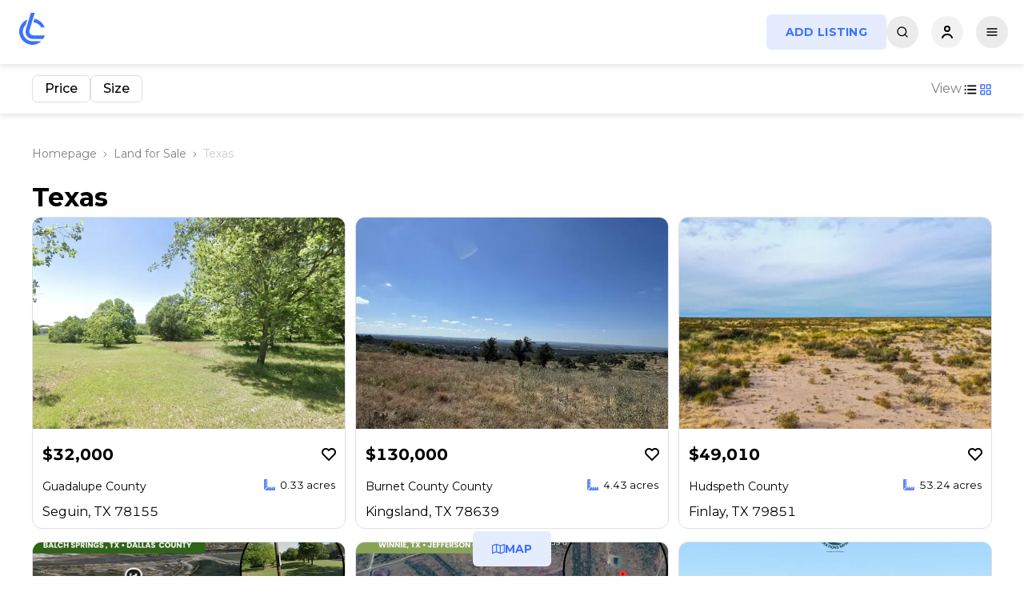

--- FILE ---
content_type: text/html; charset=utf-8
request_url: https://www.landcentury.com/land-for-sale/texas
body_size: 25375
content:
<!DOCTYPE html><html><head><meta charSet="utf-8"/><meta name="viewport" content="width=device-width"/><title>Texas - Land Century</title><meta name="description" content="decription of page"/><meta property="og:url" content="https://www.landcentury.com/land-for-sale/texas"/><meta property="og:title" content="Texas - Land Century"/><meta property="og:description" content="decription of page"/><meta property="og:site_name" content="Land Century"/><meta name="og:image" content="https://www.landcentury.com/open-graph/lc_fb_group_bg.jpg"/><meta property="og:image:alt" content="Texas - Land Century"/><meta property="og:image:width" content="1640"/><meta property="og:image:height" content="856"/><meta property="og:type" content="website"/><meta name="twitter:card" content="summary_large_image"/><meta name="twitter:url" content="https://www.landcentury.com/land-for-sale/texas"/><meta name="twitter:title" content="Texas - Land Century"/><meta name="twitter:description" content="decription of page"/><meta name="twitter:image" content="https://www.landcentury.com/open-graph/lc_fb_group_bg.jpg"/><link rel="canonical" href="https://www.landcentury.com/land-for-sale/texas"/><meta name="next-head-count" content="19"/><meta name="application-name" content="LandCentury.com"/><meta name="apple-mobile-web-app-capable" content="yes"/><meta name="apple-mobile-web-app-status-bar-style" content="default"/><meta name="apple-mobile-web-app-title" content="LandCentury.com"/><meta name="format-detection" content="telephone=no"/><meta name="mobile-web-app-capable" content="yes"/><meta name="msapplication-config" content="/favicons/browserconfig.xml"/><link rel="apple-touch-icon" sizes="180x180" href="/favicons/apple-touch-icon.png?v=1.0.0"/><link rel="icon" type="image/png" sizes="32x32" href="/favicons/favicon-32x32.png?v=1.0.0"/><link rel="icon" type="image/png" sizes="194x194" href="/favicons/favicon-194x194.png?v=1.0.0"/><link rel="icon" type="image/png" sizes="192x192" href="/favicons/android-chrome-192x192.png?v=1.0.0"/><link rel="icon" type="image/png" sizes="16x16" href="/favicons/favicon-16x16.png?v=1.0.0"/><link rel="manifest" href="/manifest.json?v=1.0.0"/><link rel="mask-icon" href="/favicons/safari-pinned-tab.svg?v=1.0.0" color="#ffffff"/><link rel="shortcut icon" href="/favicons/favicon.ico?v=1.0.0"/><meta name="msapplication-TileColor" content="#2d89ef"/><meta name="msapplication-TileImage" content="/favicons/mstile-144x144.png?v=1.0.0"/><meta name="theme-color" content="#ffffff"/><link rel="preconnect" href="https://fonts.googleapis.com"/><link rel="preconnect" href="https://fonts.gstatic.com" crossorigin="true"/><link rel="preconnect" href="https://fonts.gstatic.com" crossorigin /><link rel="preload" href="/_next/static/media/904be59b21bd51cb-s.p.woff2" as="font" type="font/woff2" crossorigin="anonymous" data-next-font="size-adjust"/><link rel="preload" href="/_next/static/css/ccf914d5ad8b9e7e.css" as="style"/><link rel="stylesheet" href="/_next/static/css/ccf914d5ad8b9e7e.css" data-n-g=""/><link rel="preload" href="/_next/static/css/5ad336cf2b24d3f6.css" as="style"/><link rel="stylesheet" href="/_next/static/css/5ad336cf2b24d3f6.css" data-n-p=""/><link rel="preload" href="/_next/static/css/73bf6488f20c6128.css" as="style"/><link rel="stylesheet" href="/_next/static/css/73bf6488f20c6128.css"/><link rel="preload" href="/_next/static/css/1df85a9d66badef3.css" as="style"/><link rel="stylesheet" href="/_next/static/css/1df85a9d66badef3.css"/><link rel="preload" href="/_next/static/css/3d24d0a5c919b1e2.css" as="style"/><link rel="stylesheet" href="/_next/static/css/3d24d0a5c919b1e2.css"/><link rel="preload" href="/_next/static/css/295a2f2f828de67e.css" as="style"/><link rel="stylesheet" href="/_next/static/css/295a2f2f828de67e.css"/><link rel="preload" href="/_next/static/css/41dc7845207972f4.css" as="style"/><link rel="stylesheet" href="/_next/static/css/41dc7845207972f4.css"/><link rel="preload" href="/_next/static/css/1921b5a3786f4078.css" as="style"/><link rel="stylesheet" href="/_next/static/css/1921b5a3786f4078.css"/><noscript data-n-css=""></noscript><script defer="" nomodule="" src="/_next/static/chunks/polyfills-c67a75d1b6f99dc8.js"></script><script defer="" src="/_next/static/chunks/78e521c3-a86e502031b52d7a.js"></script><script defer="" src="/_next/static/chunks/c7773329-53c21bba34a81716.js"></script><script defer="" src="/_next/static/chunks/1a48c3c1-59864beeb5c1161d.js"></script><script defer="" src="/_next/static/chunks/a3ff1dbb-6d4011ba19b6ef60.js"></script><script defer="" src="/_next/static/chunks/9b380ffa.a0d01ce5fb8922dd.js"></script><script defer="" src="/_next/static/chunks/7779ef99.f6d6e601dc6329dc.js"></script><script defer="" src="/_next/static/chunks/1133-cf0f3e1b1dfe8c02.js"></script><script defer="" src="/_next/static/chunks/7374.0020e786e5d4946a.js"></script><script defer="" src="/_next/static/chunks/9387-3f16ca5d30a2dbd0.js"></script><script defer="" src="/_next/static/chunks/4213-dd2d6e06fd99d43d.js"></script><script defer="" src="/_next/static/chunks/6545.1c23667e6e59a361.js"></script><script defer="" src="/_next/static/chunks/5923.9756044836a928c6.js"></script><script defer="" src="/_next/static/chunks/4474.d7c97e64e0d5782e.js"></script><script defer="" src="/_next/static/chunks/5728.0a3f5b3ba3a67bba.js"></script><script defer="" src="/_next/static/chunks/7139.f39800d9497e0166.js"></script><script defer="" src="/_next/static/chunks/5033.6db4ca79351ffa46.js"></script><script defer="" src="/_next/static/chunks/9843-0d32a12b6c89ca50.js"></script><script defer="" src="/_next/static/chunks/6815.43d13a2b629367ce.js"></script><script src="/_next/static/chunks/webpack-bda17e88d7743d73.js" defer=""></script><script src="/_next/static/chunks/framework-2114f3935436c3d0.js" defer=""></script><script src="/_next/static/chunks/main-e04a93f1ae92ca2d.js" defer=""></script><script src="/_next/static/chunks/pages/_app-ba86b318a924e7e1.js" defer=""></script><script src="/_next/static/chunks/29107295-8714af7a3f8a831a.js" defer=""></script><script src="/_next/static/chunks/1bfc9850-674e16c42861d8d7.js" defer=""></script><script src="/_next/static/chunks/ae51ba48-53cfbcb2bb3f6dc1.js" defer=""></script><script src="/_next/static/chunks/2c796e83-a36d5146f47d0b4d.js" defer=""></script><script src="/_next/static/chunks/1e7c12d4-3ec110e11d136c62.js" defer=""></script><script src="/_next/static/chunks/5675-1b01e66f8fc73d56.js" defer=""></script><script src="/_next/static/chunks/4063-0370b213b1ef3f4d.js" defer=""></script><script src="/_next/static/chunks/6893-0a3202e01469cc44.js" defer=""></script><script src="/_next/static/chunks/8238-630dd8dbc9423a6f.js" defer=""></script><script src="/_next/static/chunks/5849-7dea0e06245ad704.js" defer=""></script><script src="/_next/static/chunks/8577-fce02b66b734e2aa.js" defer=""></script><script src="/_next/static/chunks/pages/%5Bcategory%5D/%5Bslug%5D-9d7721fbdc204c7b.js" defer=""></script><script src="/_next/static/jLJ4lR_pU1HEbfdL-8hve/_buildManifest.js" defer=""></script><script src="/_next/static/jLJ4lR_pU1HEbfdL-8hve/_ssgManifest.js" defer=""></script><style id="__jsx-860865248">html,body{font-family:'__Montserrat_069ab3', '__Montserrat_Fallback_069ab3'}</style><style data-href="https://fonts.googleapis.com/css2?family=Poppins:wght@700&display=swap">@font-face{font-family:'Poppins';font-style:normal;font-weight:700;font-display:swap;src:url(https://fonts.gstatic.com/l/font?kit=pxiByp8kv8JHgFVrLCz7V1g&skey=cea76fe63715a67a&v=v24) format('woff')}@font-face{font-family:'Poppins';font-style:normal;font-weight:700;font-display:swap;src:url(https://fonts.gstatic.com/s/poppins/v24/pxiByp8kv8JHgFVrLCz7Z11lFd2JQEl8qw.woff2) format('woff2');unicode-range:U+0900-097F,U+1CD0-1CF9,U+200C-200D,U+20A8,U+20B9,U+20F0,U+25CC,U+A830-A839,U+A8E0-A8FF,U+11B00-11B09}@font-face{font-family:'Poppins';font-style:normal;font-weight:700;font-display:swap;src:url(https://fonts.gstatic.com/s/poppins/v24/pxiByp8kv8JHgFVrLCz7Z1JlFd2JQEl8qw.woff2) format('woff2');unicode-range:U+0100-02BA,U+02BD-02C5,U+02C7-02CC,U+02CE-02D7,U+02DD-02FF,U+0304,U+0308,U+0329,U+1D00-1DBF,U+1E00-1E9F,U+1EF2-1EFF,U+2020,U+20A0-20AB,U+20AD-20C0,U+2113,U+2C60-2C7F,U+A720-A7FF}@font-face{font-family:'Poppins';font-style:normal;font-weight:700;font-display:swap;src:url(https://fonts.gstatic.com/s/poppins/v24/pxiByp8kv8JHgFVrLCz7Z1xlFd2JQEk.woff2) format('woff2');unicode-range:U+0000-00FF,U+0131,U+0152-0153,U+02BB-02BC,U+02C6,U+02DA,U+02DC,U+0304,U+0308,U+0329,U+2000-206F,U+20AC,U+2122,U+2191,U+2193,U+2212,U+2215,U+FEFF,U+FFFD}</style></head><body><div id="__next"><noscript id="yandex-metrica-pixel"><img height="1" width="1" style="display:none" src="https://mc.yandex.ru/watch/95583193" alt=""/></noscript><script>!function(){try{var d=document.documentElement,n='data-theme',s='setAttribute';var e=localStorage.getItem('theme');if('system'===e||(!e&&false)){var t='(prefers-color-scheme: dark)',m=window.matchMedia(t);if(m.media!==t||m.matches){d.style.colorScheme = 'dark';d[s](n,'dark')}else{d.style.colorScheme = 'light';d[s](n,'light')}}else if(e){d[s](n,e|| '')}else{d[s](n,'light')}if(e==='light'||e==='dark'||!e)d.style.colorScheme=e||'light'}catch(e){}}()</script><header class="header_header__c_8wT" data-page="/[category]/[slug]" data-scrolled="false"><div class="header_headerWrapper__n0eIb"><div class="header_leftPart__WOPhV"><div class="header_logo__o_DSg"><a href="/"><svg width="40" height="48" viewBox="0 0 40 48" fill="none" xmlns="http://www.w3.org/2000/svg"><path d="M14.1049 8.45633C12.7096 9.04995 11.3919 9.83136 10.1926 10.7879C6.89217 13.4203 4.73457 17.1826 4.15599 21.3143C3.57741 25.446 4.621 29.6389 7.07582 33.0455C9.53063 36.452 13.2136 38.818 17.3801 39.6653C21.5467 40.5126 25.2295 39.7239 28.774 37.6097C29.1369 37.3933 29.4901 37.1641 29.8331 36.9229C30.4291 36.5039 30.9941 36.0486 31.5253 35.5608H20.7915C19.9609 35.5608 19.1269 35.478 18.3021 35.3103C15.2616 34.692 12.5741 32.9655 10.7828 30.4796C8.9914 27.9938 8.22986 24.9341 8.65206 21.9191C9.01307 19.3411 10.2165 16.9602 12.0633 15.1233L14.1049 8.45633Z" fill="#3B71FE"></path><path d="M21.6971 11.8465C24.6746 12.1226 27.4506 13.4574 29.4971 15.6048C30.2768 16.423 30.9293 17.3367 31.4426 18.3164H35.751C34.9872 16.1993 33.9072 14.2388 32.3156 12.5688C29.7155 9.84065 26.7543 8.06958 23.0124 7.52432L21.6971 11.8465Z" fill="#3B71FE"></path><path d="M12.3059 20.9091C10.5429 26.7873 14.8403 32.7343 20.851 32.7343H33.8833C33.8833 32.7343 35.4341 30.5359 36 28.1626H22.2711C18.1635 28.1626 15.482 25.46 17.144 21.0675L23.4626 0H18.6165L12.3059 20.9091Z" fill="#3B71FE"></path></svg></a></div><div class="header_menu__3PoMs"><ul><li><a href="/land-for-sale">Land</a><ul><li><a href="/land-for-sale">All Land </a></li><li><a href="/under-1000-land-deals">Under $1000 Land Deals </a></li><li><a href="/land-for-sale/residential-buildable-land">Residential Buildable Land </a></li><li><a href="/land-for-sale/agricultural-and-farm-land">Agricultural &amp; Farm Land </a></li><li><a href="/owner-finance-deals">Owner Finance Deals </a></li><li><a href="/land-for-sale/commercial-and-industrial-land">Commercial &amp; Industrial Land </a></li><li><a href="/land-for-sale/recreational-and-hunting-land">Recreational &amp; Hunting Land </a></li><li><a href="/land-for-sale/mobile-home-and-rv-land">Mobile Home &amp; RV Land </a></li><li><a href="/land-for-sale/waterfront-land">Waterfront Land </a></li><li><a href="/land-for-sale/resort-land">Resort Land </a></li><li><a href="/land-for-sale/vacant-land">Vacant Land </a></li><li><a href="/land-for-sale/land-auction">Auction </a></li></ul></li><li><a href="/houses-and-buildings">Houses</a><ul><li><a href="/houses-and-buildings">All Houses </a></li><li><a href="/houses-and-buildings/cheap-houses">Cheap Houses </a></li><li><a href="/houses-and-buildings/homes">Homes </a></li><li><a href="/houses-and-buildings/ranches">Ranches </a></li><li><a href="/houses-and-buildings/commercial-and-industrial">Commercial &amp; Industrial </a></li><li><a href="/houses-and-buildings/multi-family-properties">Multi-Family Properties </a></li><li><a href="/houses-and-buildings/mobile-homes-and-trailers">Mobile Homes &amp; Trailers </a></li><li><a href="/houses-and-buildings/distressed-properties">Distressed Properties </a></li><li><a href="/houses-and-buildings/houses-auction">Auction </a></li></ul></li><li><a href="/sell">Sell</a></li><li><a href="/wholesale">Wholesale</a></li><li><a href="/">More</a><ul><li><a href="/business-profiles">Profiles </a></li><li><a href="/video-search">Video Search </a></li><li><a href="/articles-news">Articles </a></li><li><a href="/pricing">Services </a></li><li><a href="/video-promotion">Video Promotion </a></li><li><a href="/international">International </a></li></ul></li></ul></div></div><div class="searchBar_homeSearch__s9V2F searchBar_homeSearchHeader__dalBp searchBar_homeSearchHeaderVisible__S4VWw" data-page="non-home-page"><div class="searchBar_homeSearchContainer__ELM_2"><form><button type="submit" class="searchBar_searchBtn__wXJ_l"><svg stroke="currentColor" fill="currentColor" stroke-width="0" viewBox="0 0 24 24" height="1em" width="1em" xmlns="http://www.w3.org/2000/svg"><path d="M18.031 16.6168L22.3137 20.8995L20.8995 22.3137L16.6168 18.031C15.0769 19.263 13.124 20 11 20C6.032 20 2 15.968 2 11C2 6.032 6.032 2 11 2C15.968 2 20 6.032 20 11C20 13.124 19.263 15.0769 18.031 16.6168ZM16.0247 15.8748C17.2475 14.6146 18 12.8956 18 11C18 7.1325 14.8675 4 11 4C7.1325 4 4 7.1325 4 11C4 14.8675 7.1325 18 11 18C12.8956 18 14.6146 17.2475 15.8748 16.0247L16.0247 15.8748Z"></path></svg></button><input type="text" placeholder="Search by City, County or State" value=""/><button type="button" class="ant-btn ant-btn-button searchBar_sliderButton__AFzbh"><svg stroke="currentColor" fill="none" stroke-width="2" viewBox="0 0 24 24" stroke-linecap="round" stroke-linejoin="round" height="1em" width="1em" xmlns="http://www.w3.org/2000/svg"><line x1="4" y1="21" x2="4" y2="14"></line><line x1="4" y1="10" x2="4" y2="3"></line><line x1="12" y1="21" x2="12" y2="12"></line><line x1="12" y1="8" x2="12" y2="3"></line><line x1="20" y1="21" x2="20" y2="16"></line><line x1="20" y1="12" x2="20" y2="3"></line><line x1="1" y1="14" x2="7" y2="14"></line><line x1="9" y1="8" x2="15" y2="8"></line><line x1="17" y1="16" x2="23" y2="16"></line></svg></button></form><div class="filters_filtersWrapper__apZ81 filters_filtersWrapperHidden__wAeKK"><div class="filters_dropDownWrapper__2xV9p"><div class="filters_filtersItems__6ZVE4"><div class="filters_filterItem__C04lm"></div><div class="filters_filterItem__C04lm"></div><div class="filters_filterButtons__lBKGk"><div class="filters_buttonWrapper__5e_Ob"><button type="button" class="ant-btn ant-btn-default"><span>Reset</span></button><a href="/land-for-sale"><button type="button" class="ant-btn ant-btn-primary"><span>Apply</span></button></a></div></div></div></div></div></div></div><div class="header_rightPart__8Q3HB"><div class="header_themeBtn__bsgiT"></div><button type="button" class="ant-btn ant-btn-default ant-btn-sm header_sellButton__ulKwB"><a href="/targeted-leads">Sell</a></button><button type="button" class="ant-btn ant-btn-round ant-btn-default ant-btn-icon-only header_searchBtn__P_dlB"><svg stroke="currentColor" fill="none" stroke-width="2" viewBox="0 0 24 24" stroke-linecap="round" stroke-linejoin="round" height="16" width="16" xmlns="http://www.w3.org/2000/svg"><circle cx="11" cy="11" r="8"></circle><line x1="21" y1="21" x2="16.65" y2="16.65"></line></svg></button><div class="header_userBtn__Tervj"><div class="User_button__FrGka User_userButton__YHs4r"><button><svg width="16" height="16" viewBox="0 0 16 16" fill="none" xmlns="http://www.w3.org/2000/svg"><path d="M2 15C2 15 3.5 11 8 11C12.5 11 14 15 14 15M8 7C6.34315 7 5 5.65685 5 4C5 2.34315 6.34315 1 8 1C9.65685 1 11 2.34315 11 4C11 5.65685 9.65685 7 8 7Z" stroke="black" stroke-width="2" stroke-linecap="round"></path></svg></button><div class="User_userMenu__8x_KR"><div class="ant-skeleton ant-skeleton-active"><div class="ant-skeleton-content"><h3 class="ant-skeleton-title" style="width:38%"></h3><ul class="ant-skeleton-paragraph"><li></li><li></li><li style="width:61%"></li></ul></div></div></div></div></div><button type="button" class="ant-btn ant-btn-default ant-btn-sm header_addListingBtn__qV3Cr"><span>Add Listing</span></button><button type="button" class="ant-btn ant-btn-round ant-btn-default ant-btn-icon-only header_mobileMenuBtn__H1kcl"><svg stroke="currentColor" fill="none" stroke-width="2" viewBox="0 0 24 24" stroke-linecap="round" stroke-linejoin="round" height="16" width="16" xmlns="http://www.w3.org/2000/svg"><line x1="3" y1="12" x2="21" y2="12"></line><line x1="3" y1="6" x2="21" y2="6"></line><line x1="3" y1="18" x2="21" y2="18"></line></svg></button></div></div><div class="MobileMenu_mobileMenu__aIsP_ MobileMenu_mobileMenuClosed__ZzPFi"><div class="MobileMenu_mobileHeader__6VmfQ"><div class="MobileMenu_HeaderLogo__wDfPB"><div class="header_logo__o_DSg"><a href="/"><svg width="40" height="48" viewBox="0 0 40 48" fill="none" xmlns="http://www.w3.org/2000/svg"><path d="M14.1049 8.45633C12.7096 9.04995 11.3919 9.83136 10.1926 10.7879C6.89217 13.4203 4.73457 17.1826 4.15599 21.3143C3.57741 25.446 4.621 29.6389 7.07582 33.0455C9.53063 36.452 13.2136 38.818 17.3801 39.6653C21.5467 40.5126 25.2295 39.7239 28.774 37.6097C29.1369 37.3933 29.4901 37.1641 29.8331 36.9229C30.4291 36.5039 30.9941 36.0486 31.5253 35.5608H20.7915C19.9609 35.5608 19.1269 35.478 18.3021 35.3103C15.2616 34.692 12.5741 32.9655 10.7828 30.4796C8.9914 27.9938 8.22986 24.9341 8.65206 21.9191C9.01307 19.3411 10.2165 16.9602 12.0633 15.1233L14.1049 8.45633Z" fill="#3B71FE"></path><path d="M21.6971 11.8465C24.6746 12.1226 27.4506 13.4574 29.4971 15.6048C30.2768 16.423 30.9293 17.3367 31.4426 18.3164H35.751C34.9872 16.1993 33.9072 14.2388 32.3156 12.5688C29.7155 9.84065 26.7543 8.06958 23.0124 7.52432L21.6971 11.8465Z" fill="#3B71FE"></path><path d="M12.3059 20.9091C10.5429 26.7873 14.8403 32.7343 20.851 32.7343H33.8833C33.8833 32.7343 35.4341 30.5359 36 28.1626H22.2711C18.1635 28.1626 15.482 25.46 17.144 21.0675L23.4626 0H18.6165L12.3059 20.9091Z" fill="#3B71FE"></path></svg></a></div></div><div class="MobileMenu_HeaderButtons__FYX_4"><button type="button" class="ant-btn ant-btn-round ant-btn-default ant-btn-icon-only"><svg stroke="currentColor" fill="currentColor" stroke-width="0" viewBox="0 0 256 256" height="18" width="18" xmlns="http://www.w3.org/2000/svg"><path d="M116,32V16a12,12,0,0,1,24,0V32a12,12,0,0,1-24,0Zm80,96a68,68,0,1,1-68-68A68.07,68.07,0,0,1,196,128Zm-24,0a44,44,0,1,0-44,44A44.05,44.05,0,0,0,172,128ZM51.51,68.49a12,12,0,1,0,17-17l-12-12a12,12,0,0,0-17,17Zm0,119-12,12a12,12,0,0,0,17,17l12-12a12,12,0,1,0-17-17ZM196,72a12,12,0,0,0,8.49-3.51l12-12a12,12,0,0,0-17-17l-12,12A12,12,0,0,0,196,72Zm8.49,115.51a12,12,0,0,0-17,17l12,12a12,12,0,0,0,17-17ZM44,128a12,12,0,0,0-12-12H16a12,12,0,0,0,0,24H32A12,12,0,0,0,44,128Zm84,84a12,12,0,0,0-12,12v16a12,12,0,0,0,24,0V224A12,12,0,0,0,128,212Zm112-96H224a12,12,0,0,0,0,24h16a12,12,0,0,0,0-24Z"></path></svg></button><button type="button" class="ant-btn ant-btn-round ant-btn-default ant-btn-icon-only"><svg stroke="currentColor" fill="currentColor" stroke-width="0" viewBox="0 0 512 512" height="20" width="20" xmlns="http://www.w3.org/2000/svg"><path d="M289.94 256l95-95A24 24 0 00351 127l-95 95-95-95a24 24 0 00-34 34l95 95-95 95a24 24 0 1034 34l95-95 95 95a24 24 0 0034-34z"></path></svg></button></div></div><div class="MobileMenu_mobileContent__geXs8"><div class="MobileMenu_contentMenu__tFZO6"><ul><li class=""><a href="#">Land<!-- --> <svg stroke="currentColor" fill="currentColor" stroke-width="0" viewBox="0 0 24 24" class="ant-collapse-arrow" height="20" width="20" xmlns="http://www.w3.org/2000/svg"><path d="M16.293 9.293 12 13.586 7.707 9.293l-1.414 1.414L12 16.414l5.707-5.707z"></path></svg></a><ul><li><a href="/land-for-sale">All Land</a></li><li><a href="/under-1000-land-deals">Under $1000 Land Deals</a></li><li><a href="/land-for-sale/residential-buildable-land">Residential Buildable Land</a></li><li><a href="/land-for-sale/agricultural-and-farm-land">Agricultural &amp; Farm Land</a></li><li><a href="/owner-finance-deals">Owner Finance Deals</a></li><li><a href="/land-for-sale/commercial-and-industrial-land">Commercial &amp; Industrial Land</a></li><li><a href="/land-for-sale/recreational-and-hunting-land">Recreational &amp; Hunting Land</a></li><li><a href="/land-for-sale/mobile-home-and-rv-land">Mobile Home &amp; RV Land</a></li><li><a href="/land-for-sale/waterfront-land">Waterfront Land</a></li><li><a href="/land-for-sale/resort-land">Resort Land</a></li><li><a href="/land-for-sale/vacant-land">Vacant Land</a></li><li><a href="/land-for-sale/land-auction">Auction</a></li></ul></li><li class=""><a href="#">Houses<!-- --> <svg stroke="currentColor" fill="currentColor" stroke-width="0" viewBox="0 0 24 24" class="ant-collapse-arrow" height="20" width="20" xmlns="http://www.w3.org/2000/svg"><path d="M16.293 9.293 12 13.586 7.707 9.293l-1.414 1.414L12 16.414l5.707-5.707z"></path></svg></a><ul><li><a href="/houses-and-buildings">All Houses</a></li><li><a href="/houses-and-buildings/cheap-houses">Cheap Houses</a></li><li><a href="/houses-and-buildings/homes">Homes</a></li><li><a href="/houses-and-buildings/ranches">Ranches</a></li><li><a href="/houses-and-buildings/commercial-and-industrial">Commercial &amp; Industrial</a></li><li><a href="/houses-and-buildings/multi-family-properties">Multi-Family Properties</a></li><li><a href="/houses-and-buildings/mobile-homes-and-trailers">Mobile Homes &amp; Trailers</a></li><li><a href="/houses-and-buildings/distressed-properties">Distressed Properties</a></li><li><a href="/houses-and-buildings/houses-auction">Auction</a></li></ul></li><li><a href="/targeted-leads">Sell</a></li><li><a href="/business-profiles">Profiles</a></li><li><a href="/video-search">Video Search</a></li><li><a href="/international">International</a></li><li style="border-bottom:none"><a href="/articles-news">Articles</a></li></ul></div></div></div></header><main id="toTop" class="listings-page"><div class="Listings_controls__mGoyy"><div class="Listings_submenu__MJ3kx"><div class="FiltersMenu_container__mOiaY"><p>Price</p><p>Size</p></div><div class="Listings_viewAndMap__yvuAQ"><div class="ViewChanger_container__IEA7T"><div class="ViewChanger_view__5Qrw0">View</div><div class="ViewChanger_btnGroup__WEA45"><button class=""><svg stroke="currentColor" fill="currentColor" stroke-width="0" viewBox="0 0 24 24" height="22" width="22" xmlns="http://www.w3.org/2000/svg"><path d="M4 6h2v2H4zm0 5h2v2H4zm0 5h2v2H4zm16-8V6H8.023v2H18.8zM8 11h12v2H8zm0 5h12v2H8z"></path></svg></button><button class="ViewChanger_active__Z4Fq5"><svg stroke="currentColor" fill="none" stroke-width="2" viewBox="0 0 24 24" stroke-linecap="round" stroke-linejoin="round" height="16" width="16" xmlns="http://www.w3.org/2000/svg"><rect x="3" y="3" width="7" height="7"></rect><rect x="14" y="3" width="7" height="7"></rect><rect x="14" y="14" width="7" height="7"></rect><rect x="3" y="14" width="7" height="7"></rect></svg></button></div></div><div class="MapButton_container__8zr1y"><p>Map:</p><button data-active="0"><svg width="16" height="16" viewBox="0 0 16 16" fill="none" xmlns="http://www.w3.org/2000/svg"><rect width="16" height="16" rx="8" fill="#3e914a"></rect></svg></button></div></div></div></div><div><div class="Listings_container__z0iyZ"><div class="Listings_content__1J1SN"><div class="Listings_pageInfo__elasa"><div class="NextBreadcrumbs_container__6T6g8"><div><a href="/">Homepage</a><span class="NextBreadcrumbs_divider__oXZRQ"><svg width="5" height="8" viewBox="0 0 5 8" fill="none" xmlns="http://www.w3.org/2000/svg"><path d="M1 1L4 4L1 7" stroke="var(--text-color-2)" stroke-linecap="round" stroke-linejoin="round"></path></svg></span></div><div><a href="/land-for-sale">Land for Sale</a><span class="NextBreadcrumbs_divider__oXZRQ"><svg width="5" height="8" viewBox="0 0 5 8" fill="none" xmlns="http://www.w3.org/2000/svg"><path d="M1 1L4 4L1 7" stroke="var(--text-color-2)" stroke-linecap="round" stroke-linejoin="round"></path></svg></span></div><div><span>Texas</span></div></div><h3 class="Listings_pageTitle__fGNzA">Texas</h3></div><div class="Listings_gridListings__76dfd"><div class="Listings_adsFix__4hBXr"><a class="ListingItem_container__prhjc property-item-lc" href="/land-for-sale/texas/033-acres-for-sale-in-seguin-texas-23691"><div class="ListingItem_imageContainer__SrlTa"><div class="ListingItem_labels__zQJ6W"></div><img alt=" 0.33 Acres for Sale in Seguin, Texas" loading="lazy" decoding="async" data-nimg="fill" style="position:absolute;height:100%;width:100%;left:0;top:0;right:0;bottom:0;color:transparent" sizes="(max-width: 768px) 100vw, (max-width: 1200px) 50vw, 33vw" srcSet="/_next/image?url=https%3A%2F%2Fstorage.portalstation.com%2Flandcentury%2Fuploads%2Fimages%2F2026%2F01%2F14%2F6966e6c98d340-1768351433.jpg&amp;w=256&amp;q=75 256w, /_next/image?url=https%3A%2F%2Fstorage.portalstation.com%2Flandcentury%2Fuploads%2Fimages%2F2026%2F01%2F14%2F6966e6c98d340-1768351433.jpg&amp;w=384&amp;q=75 384w, /_next/image?url=https%3A%2F%2Fstorage.portalstation.com%2Flandcentury%2Fuploads%2Fimages%2F2026%2F01%2F14%2F6966e6c98d340-1768351433.jpg&amp;w=640&amp;q=75 640w, /_next/image?url=https%3A%2F%2Fstorage.portalstation.com%2Flandcentury%2Fuploads%2Fimages%2F2026%2F01%2F14%2F6966e6c98d340-1768351433.jpg&amp;w=750&amp;q=75 750w, /_next/image?url=https%3A%2F%2Fstorage.portalstation.com%2Flandcentury%2Fuploads%2Fimages%2F2026%2F01%2F14%2F6966e6c98d340-1768351433.jpg&amp;w=828&amp;q=75 828w, /_next/image?url=https%3A%2F%2Fstorage.portalstation.com%2Flandcentury%2Fuploads%2Fimages%2F2026%2F01%2F14%2F6966e6c98d340-1768351433.jpg&amp;w=1080&amp;q=75 1080w, /_next/image?url=https%3A%2F%2Fstorage.portalstation.com%2Flandcentury%2Fuploads%2Fimages%2F2026%2F01%2F14%2F6966e6c98d340-1768351433.jpg&amp;w=1200&amp;q=75 1200w, /_next/image?url=https%3A%2F%2Fstorage.portalstation.com%2Flandcentury%2Fuploads%2Fimages%2F2026%2F01%2F14%2F6966e6c98d340-1768351433.jpg&amp;w=1920&amp;q=75 1920w, /_next/image?url=https%3A%2F%2Fstorage.portalstation.com%2Flandcentury%2Fuploads%2Fimages%2F2026%2F01%2F14%2F6966e6c98d340-1768351433.jpg&amp;w=2048&amp;q=75 2048w, /_next/image?url=https%3A%2F%2Fstorage.portalstation.com%2Flandcentury%2Fuploads%2Fimages%2F2026%2F01%2F14%2F6966e6c98d340-1768351433.jpg&amp;w=3840&amp;q=75 3840w" src="/_next/image?url=https%3A%2F%2Fstorage.portalstation.com%2Flandcentury%2Fuploads%2Fimages%2F2026%2F01%2F14%2F6966e6c98d340-1768351433.jpg&amp;w=3840&amp;q=75"/></div><div class="ListingItem_priceBlock__pp5vG"><h4 class="ListingItem_price__Um1MT" data-sold="false"><span>$32,000</span> </h4><div class="Like_like__CrguJ" role="button"><svg width="40" height="40" viewBox="0 0 40 40" fill="none" xmlns="http://www.w3.org/2000/svg"><path d="M26.7663 14.2377C26.3753 13.8453 25.9111 13.534 25.4002 13.3217C24.8893 13.1093 24.3417 13 23.7887 13C23.2357 13 22.6881 13.1093 22.1772 13.3217C21.6663 13.534 21.2021 13.8453 20.8112 14.2377L19.9998 15.0517L19.1884 14.2377C18.3987 13.4455 17.3277 13.0004 16.2109 13.0004C15.0941 13.0004 14.023 13.4455 13.2333 14.2377C12.4436 15.0299 12 16.1044 12 17.2248C12 18.3452 12.4436 19.4196 13.2333 20.2119L19.9998 27L26.7663 20.2119C27.1574 19.8197 27.4677 19.354 27.6794 18.8415C27.891 18.3289 28 17.7796 28 17.2248C28 16.67 27.891 16.1206 27.6794 15.6081C27.4677 15.0956 27.1574 14.6299 26.7663 14.2377Z" stroke="var(--text-color-1)" stroke-width="2" stroke-linecap="round" stroke-linejoin="round"></path></svg></div></div><div class="d-flex justify-content-between align-items-center ListingItem_noBorder__hInCV"><div class="ListingItem_location__Zxd7i">Guadalupe County</div><div class="ListingItem_size__ibIfY"><img alt=" 0.33 Acres for Sale in Seguin, Texas property size icon" loading="lazy" width="14" height="14" decoding="async" data-nimg="1" style="color:transparent" src="/_next/static/media/vector.9f67a627.svg"/>0.33<!-- --> <!-- -->acres</div></div><div class="ListingItem_location__Zxd7i">Seguin<!-- -->,<!-- --> <!-- -->TX<!-- --> <!-- -->78155</div></a></div><div class="Listings_adsFix__4hBXr"><a class="ListingItem_container__prhjc property-item-lc" href="/land-for-sale/texas/443-acres-for-sale-in-kingsland-texas-23688"><div class="ListingItem_imageContainer__SrlTa"><div class="ListingItem_labels__zQJ6W"></div><img alt=" 4.43 Acres for Sale in Kingsland, Texas" loading="lazy" decoding="async" data-nimg="fill" style="position:absolute;height:100%;width:100%;left:0;top:0;right:0;bottom:0;color:transparent" sizes="(max-width: 768px) 100vw, (max-width: 1200px) 50vw, 33vw" srcSet="/_next/image?url=https%3A%2F%2Fstorage.portalstation.com%2Flandcentury%2Fuploads%2Fimages%2F2026%2F01%2F14%2F6966e44c89174-1768350796.jpg&amp;w=256&amp;q=75 256w, /_next/image?url=https%3A%2F%2Fstorage.portalstation.com%2Flandcentury%2Fuploads%2Fimages%2F2026%2F01%2F14%2F6966e44c89174-1768350796.jpg&amp;w=384&amp;q=75 384w, /_next/image?url=https%3A%2F%2Fstorage.portalstation.com%2Flandcentury%2Fuploads%2Fimages%2F2026%2F01%2F14%2F6966e44c89174-1768350796.jpg&amp;w=640&amp;q=75 640w, /_next/image?url=https%3A%2F%2Fstorage.portalstation.com%2Flandcentury%2Fuploads%2Fimages%2F2026%2F01%2F14%2F6966e44c89174-1768350796.jpg&amp;w=750&amp;q=75 750w, /_next/image?url=https%3A%2F%2Fstorage.portalstation.com%2Flandcentury%2Fuploads%2Fimages%2F2026%2F01%2F14%2F6966e44c89174-1768350796.jpg&amp;w=828&amp;q=75 828w, /_next/image?url=https%3A%2F%2Fstorage.portalstation.com%2Flandcentury%2Fuploads%2Fimages%2F2026%2F01%2F14%2F6966e44c89174-1768350796.jpg&amp;w=1080&amp;q=75 1080w, /_next/image?url=https%3A%2F%2Fstorage.portalstation.com%2Flandcentury%2Fuploads%2Fimages%2F2026%2F01%2F14%2F6966e44c89174-1768350796.jpg&amp;w=1200&amp;q=75 1200w, /_next/image?url=https%3A%2F%2Fstorage.portalstation.com%2Flandcentury%2Fuploads%2Fimages%2F2026%2F01%2F14%2F6966e44c89174-1768350796.jpg&amp;w=1920&amp;q=75 1920w, /_next/image?url=https%3A%2F%2Fstorage.portalstation.com%2Flandcentury%2Fuploads%2Fimages%2F2026%2F01%2F14%2F6966e44c89174-1768350796.jpg&amp;w=2048&amp;q=75 2048w, /_next/image?url=https%3A%2F%2Fstorage.portalstation.com%2Flandcentury%2Fuploads%2Fimages%2F2026%2F01%2F14%2F6966e44c89174-1768350796.jpg&amp;w=3840&amp;q=75 3840w" src="/_next/image?url=https%3A%2F%2Fstorage.portalstation.com%2Flandcentury%2Fuploads%2Fimages%2F2026%2F01%2F14%2F6966e44c89174-1768350796.jpg&amp;w=3840&amp;q=75"/></div><div class="ListingItem_priceBlock__pp5vG"><h4 class="ListingItem_price__Um1MT" data-sold="false"><span>$130,000</span> </h4><div class="Like_like__CrguJ" role="button"><svg width="40" height="40" viewBox="0 0 40 40" fill="none" xmlns="http://www.w3.org/2000/svg"><path d="M26.7663 14.2377C26.3753 13.8453 25.9111 13.534 25.4002 13.3217C24.8893 13.1093 24.3417 13 23.7887 13C23.2357 13 22.6881 13.1093 22.1772 13.3217C21.6663 13.534 21.2021 13.8453 20.8112 14.2377L19.9998 15.0517L19.1884 14.2377C18.3987 13.4455 17.3277 13.0004 16.2109 13.0004C15.0941 13.0004 14.023 13.4455 13.2333 14.2377C12.4436 15.0299 12 16.1044 12 17.2248C12 18.3452 12.4436 19.4196 13.2333 20.2119L19.9998 27L26.7663 20.2119C27.1574 19.8197 27.4677 19.354 27.6794 18.8415C27.891 18.3289 28 17.7796 28 17.2248C28 16.67 27.891 16.1206 27.6794 15.6081C27.4677 15.0956 27.1574 14.6299 26.7663 14.2377Z" stroke="var(--text-color-1)" stroke-width="2" stroke-linecap="round" stroke-linejoin="round"></path></svg></div></div><div class="d-flex justify-content-between align-items-center ListingItem_noBorder__hInCV"><div class="ListingItem_location__Zxd7i">Burnet County County</div><div class="ListingItem_size__ibIfY"><img alt=" 4.43 Acres for Sale in Kingsland, Texas property size icon" loading="lazy" width="14" height="14" decoding="async" data-nimg="1" style="color:transparent" src="/_next/static/media/vector.9f67a627.svg"/>4.43<!-- --> <!-- -->acres</div></div><div class="ListingItem_location__Zxd7i">Kingsland<!-- -->,<!-- --> <!-- -->TX<!-- --> <!-- -->78639</div></a></div><div class="Listings_adsFix__4hBXr"><a class="ListingItem_container__prhjc property-item-lc" href="/land-for-sale/texas/5324-acres-for-sale-in-finlay-texas-23661"><div class="ListingItem_imageContainer__SrlTa"><div class="ListingItem_labels__zQJ6W"></div><img alt=" 53.24 Acres for Sale in Finlay, Texas" loading="lazy" decoding="async" data-nimg="fill" style="position:absolute;height:100%;width:100%;left:0;top:0;right:0;bottom:0;color:transparent" sizes="(max-width: 768px) 100vw, (max-width: 1200px) 50vw, 33vw" srcSet="/_next/image?url=https%3A%2F%2Fstorage.portalstation.com%2Flandcentury%2Fuploads%2Fimages%2F2026%2F01%2F12%2F69649def3a0bf-1768201711.jpg&amp;w=256&amp;q=75 256w, /_next/image?url=https%3A%2F%2Fstorage.portalstation.com%2Flandcentury%2Fuploads%2Fimages%2F2026%2F01%2F12%2F69649def3a0bf-1768201711.jpg&amp;w=384&amp;q=75 384w, /_next/image?url=https%3A%2F%2Fstorage.portalstation.com%2Flandcentury%2Fuploads%2Fimages%2F2026%2F01%2F12%2F69649def3a0bf-1768201711.jpg&amp;w=640&amp;q=75 640w, /_next/image?url=https%3A%2F%2Fstorage.portalstation.com%2Flandcentury%2Fuploads%2Fimages%2F2026%2F01%2F12%2F69649def3a0bf-1768201711.jpg&amp;w=750&amp;q=75 750w, /_next/image?url=https%3A%2F%2Fstorage.portalstation.com%2Flandcentury%2Fuploads%2Fimages%2F2026%2F01%2F12%2F69649def3a0bf-1768201711.jpg&amp;w=828&amp;q=75 828w, /_next/image?url=https%3A%2F%2Fstorage.portalstation.com%2Flandcentury%2Fuploads%2Fimages%2F2026%2F01%2F12%2F69649def3a0bf-1768201711.jpg&amp;w=1080&amp;q=75 1080w, /_next/image?url=https%3A%2F%2Fstorage.portalstation.com%2Flandcentury%2Fuploads%2Fimages%2F2026%2F01%2F12%2F69649def3a0bf-1768201711.jpg&amp;w=1200&amp;q=75 1200w, /_next/image?url=https%3A%2F%2Fstorage.portalstation.com%2Flandcentury%2Fuploads%2Fimages%2F2026%2F01%2F12%2F69649def3a0bf-1768201711.jpg&amp;w=1920&amp;q=75 1920w, /_next/image?url=https%3A%2F%2Fstorage.portalstation.com%2Flandcentury%2Fuploads%2Fimages%2F2026%2F01%2F12%2F69649def3a0bf-1768201711.jpg&amp;w=2048&amp;q=75 2048w, /_next/image?url=https%3A%2F%2Fstorage.portalstation.com%2Flandcentury%2Fuploads%2Fimages%2F2026%2F01%2F12%2F69649def3a0bf-1768201711.jpg&amp;w=3840&amp;q=75 3840w" src="/_next/image?url=https%3A%2F%2Fstorage.portalstation.com%2Flandcentury%2Fuploads%2Fimages%2F2026%2F01%2F12%2F69649def3a0bf-1768201711.jpg&amp;w=3840&amp;q=75"/></div><div class="ListingItem_priceBlock__pp5vG"><h4 class="ListingItem_price__Um1MT" data-sold="false"><span>$49,010</span> </h4><div class="Like_like__CrguJ" role="button"><svg width="40" height="40" viewBox="0 0 40 40" fill="none" xmlns="http://www.w3.org/2000/svg"><path d="M26.7663 14.2377C26.3753 13.8453 25.9111 13.534 25.4002 13.3217C24.8893 13.1093 24.3417 13 23.7887 13C23.2357 13 22.6881 13.1093 22.1772 13.3217C21.6663 13.534 21.2021 13.8453 20.8112 14.2377L19.9998 15.0517L19.1884 14.2377C18.3987 13.4455 17.3277 13.0004 16.2109 13.0004C15.0941 13.0004 14.023 13.4455 13.2333 14.2377C12.4436 15.0299 12 16.1044 12 17.2248C12 18.3452 12.4436 19.4196 13.2333 20.2119L19.9998 27L26.7663 20.2119C27.1574 19.8197 27.4677 19.354 27.6794 18.8415C27.891 18.3289 28 17.7796 28 17.2248C28 16.67 27.891 16.1206 27.6794 15.6081C27.4677 15.0956 27.1574 14.6299 26.7663 14.2377Z" stroke="var(--text-color-1)" stroke-width="2" stroke-linecap="round" stroke-linejoin="round"></path></svg></div></div><div class="d-flex justify-content-between align-items-center ListingItem_noBorder__hInCV"><div class="ListingItem_location__Zxd7i">Hudspeth County County</div><div class="ListingItem_size__ibIfY"><img alt=" 53.24 Acres for Sale in Finlay, Texas property size icon" loading="lazy" width="14" height="14" decoding="async" data-nimg="1" style="color:transparent" src="/_next/static/media/vector.9f67a627.svg"/>53.24<!-- --> <!-- -->acres</div></div><div class="ListingItem_location__Zxd7i">Finlay<!-- -->,<!-- --> <!-- -->TX<!-- --> <!-- -->79851</div></a></div><div class="Listings_adsFix__4hBXr"><a class="ListingItem_container__prhjc property-item-lc" href="/land-for-sale/texas/217-acres-for-sale-in-balch-springs-texas-23614"><div class="ListingItem_imageContainer__SrlTa"><div class="ListingItem_labels__zQJ6W"></div><img alt=" 2.17 Acres for Sale in Balch Springs, Texas" loading="lazy" decoding="async" data-nimg="fill" style="position:absolute;height:100%;width:100%;left:0;top:0;right:0;bottom:0;color:transparent" sizes="(max-width: 768px) 100vw, (max-width: 1200px) 50vw, 33vw" srcSet="/_next/image?url=https%3A%2F%2Fstorage.portalstation.com%2Flandcentury%2Fuploads%2Fimages%2F2026%2F01%2F05%2F695bf247864ca-1767633479.jpg&amp;w=256&amp;q=75 256w, /_next/image?url=https%3A%2F%2Fstorage.portalstation.com%2Flandcentury%2Fuploads%2Fimages%2F2026%2F01%2F05%2F695bf247864ca-1767633479.jpg&amp;w=384&amp;q=75 384w, /_next/image?url=https%3A%2F%2Fstorage.portalstation.com%2Flandcentury%2Fuploads%2Fimages%2F2026%2F01%2F05%2F695bf247864ca-1767633479.jpg&amp;w=640&amp;q=75 640w, /_next/image?url=https%3A%2F%2Fstorage.portalstation.com%2Flandcentury%2Fuploads%2Fimages%2F2026%2F01%2F05%2F695bf247864ca-1767633479.jpg&amp;w=750&amp;q=75 750w, /_next/image?url=https%3A%2F%2Fstorage.portalstation.com%2Flandcentury%2Fuploads%2Fimages%2F2026%2F01%2F05%2F695bf247864ca-1767633479.jpg&amp;w=828&amp;q=75 828w, /_next/image?url=https%3A%2F%2Fstorage.portalstation.com%2Flandcentury%2Fuploads%2Fimages%2F2026%2F01%2F05%2F695bf247864ca-1767633479.jpg&amp;w=1080&amp;q=75 1080w, /_next/image?url=https%3A%2F%2Fstorage.portalstation.com%2Flandcentury%2Fuploads%2Fimages%2F2026%2F01%2F05%2F695bf247864ca-1767633479.jpg&amp;w=1200&amp;q=75 1200w, /_next/image?url=https%3A%2F%2Fstorage.portalstation.com%2Flandcentury%2Fuploads%2Fimages%2F2026%2F01%2F05%2F695bf247864ca-1767633479.jpg&amp;w=1920&amp;q=75 1920w, /_next/image?url=https%3A%2F%2Fstorage.portalstation.com%2Flandcentury%2Fuploads%2Fimages%2F2026%2F01%2F05%2F695bf247864ca-1767633479.jpg&amp;w=2048&amp;q=75 2048w, /_next/image?url=https%3A%2F%2Fstorage.portalstation.com%2Flandcentury%2Fuploads%2Fimages%2F2026%2F01%2F05%2F695bf247864ca-1767633479.jpg&amp;w=3840&amp;q=75 3840w" src="/_next/image?url=https%3A%2F%2Fstorage.portalstation.com%2Flandcentury%2Fuploads%2Fimages%2F2026%2F01%2F05%2F695bf247864ca-1767633479.jpg&amp;w=3840&amp;q=75"/></div><div class="ListingItem_priceBlock__pp5vG"><h4 class="ListingItem_price__Um1MT" data-sold="false"><span>$220,000</span> </h4><div class="Like_like__CrguJ" role="button"><svg width="40" height="40" viewBox="0 0 40 40" fill="none" xmlns="http://www.w3.org/2000/svg"><path d="M26.7663 14.2377C26.3753 13.8453 25.9111 13.534 25.4002 13.3217C24.8893 13.1093 24.3417 13 23.7887 13C23.2357 13 22.6881 13.1093 22.1772 13.3217C21.6663 13.534 21.2021 13.8453 20.8112 14.2377L19.9998 15.0517L19.1884 14.2377C18.3987 13.4455 17.3277 13.0004 16.2109 13.0004C15.0941 13.0004 14.023 13.4455 13.2333 14.2377C12.4436 15.0299 12 16.1044 12 17.2248C12 18.3452 12.4436 19.4196 13.2333 20.2119L19.9998 27L26.7663 20.2119C27.1574 19.8197 27.4677 19.354 27.6794 18.8415C27.891 18.3289 28 17.7796 28 17.2248C28 16.67 27.891 16.1206 27.6794 15.6081C27.4677 15.0956 27.1574 14.6299 26.7663 14.2377Z" stroke="var(--text-color-1)" stroke-width="2" stroke-linecap="round" stroke-linejoin="round"></path></svg></div></div><div class="d-flex justify-content-between align-items-center ListingItem_noBorder__hInCV"><div class="ListingItem_location__Zxd7i">Dallas County County</div><div class="ListingItem_size__ibIfY"><img alt=" 2.17 Acres for Sale in Balch Springs, Texas property size icon" loading="lazy" width="14" height="14" decoding="async" data-nimg="1" style="color:transparent" src="/_next/static/media/vector.9f67a627.svg"/>2.17<!-- --> <!-- -->acres</div></div><div class="ListingItem_location__Zxd7i">Balch Springs<!-- -->,<!-- --> <!-- -->TX<!-- --> <!-- -->75181</div></a></div><div class="Listings_adsFix__4hBXr"><a class="ListingItem_container__prhjc property-item-lc" href="/land-for-sale/texas/3-acres-for-sale-in-stowell-texas-23573"><div class="ListingItem_imageContainer__SrlTa"><div class="ListingItem_labels__zQJ6W"></div><img alt=" 3 Acres for Sale in Winnie, Texas" loading="lazy" decoding="async" data-nimg="fill" style="position:absolute;height:100%;width:100%;left:0;top:0;right:0;bottom:0;color:transparent" sizes="(max-width: 768px) 100vw, (max-width: 1200px) 50vw, 33vw" srcSet="/_next/image?url=https%3A%2F%2Fstorage.portalstation.com%2Flandcentury%2Fuploads%2Fimages%2F2025%2F12%2F30%2F6954061a79fa3-1767114266.jpg&amp;w=256&amp;q=75 256w, /_next/image?url=https%3A%2F%2Fstorage.portalstation.com%2Flandcentury%2Fuploads%2Fimages%2F2025%2F12%2F30%2F6954061a79fa3-1767114266.jpg&amp;w=384&amp;q=75 384w, /_next/image?url=https%3A%2F%2Fstorage.portalstation.com%2Flandcentury%2Fuploads%2Fimages%2F2025%2F12%2F30%2F6954061a79fa3-1767114266.jpg&amp;w=640&amp;q=75 640w, /_next/image?url=https%3A%2F%2Fstorage.portalstation.com%2Flandcentury%2Fuploads%2Fimages%2F2025%2F12%2F30%2F6954061a79fa3-1767114266.jpg&amp;w=750&amp;q=75 750w, /_next/image?url=https%3A%2F%2Fstorage.portalstation.com%2Flandcentury%2Fuploads%2Fimages%2F2025%2F12%2F30%2F6954061a79fa3-1767114266.jpg&amp;w=828&amp;q=75 828w, /_next/image?url=https%3A%2F%2Fstorage.portalstation.com%2Flandcentury%2Fuploads%2Fimages%2F2025%2F12%2F30%2F6954061a79fa3-1767114266.jpg&amp;w=1080&amp;q=75 1080w, /_next/image?url=https%3A%2F%2Fstorage.portalstation.com%2Flandcentury%2Fuploads%2Fimages%2F2025%2F12%2F30%2F6954061a79fa3-1767114266.jpg&amp;w=1200&amp;q=75 1200w, /_next/image?url=https%3A%2F%2Fstorage.portalstation.com%2Flandcentury%2Fuploads%2Fimages%2F2025%2F12%2F30%2F6954061a79fa3-1767114266.jpg&amp;w=1920&amp;q=75 1920w, /_next/image?url=https%3A%2F%2Fstorage.portalstation.com%2Flandcentury%2Fuploads%2Fimages%2F2025%2F12%2F30%2F6954061a79fa3-1767114266.jpg&amp;w=2048&amp;q=75 2048w, /_next/image?url=https%3A%2F%2Fstorage.portalstation.com%2Flandcentury%2Fuploads%2Fimages%2F2025%2F12%2F30%2F6954061a79fa3-1767114266.jpg&amp;w=3840&amp;q=75 3840w" src="/_next/image?url=https%3A%2F%2Fstorage.portalstation.com%2Flandcentury%2Fuploads%2Fimages%2F2025%2F12%2F30%2F6954061a79fa3-1767114266.jpg&amp;w=3840&amp;q=75"/></div><div class="ListingItem_priceBlock__pp5vG"><h4 class="ListingItem_price__Um1MT" data-sold="false"><span>$20,000</span> </h4><div class="Like_like__CrguJ" role="button"><svg width="40" height="40" viewBox="0 0 40 40" fill="none" xmlns="http://www.w3.org/2000/svg"><path d="M26.7663 14.2377C26.3753 13.8453 25.9111 13.534 25.4002 13.3217C24.8893 13.1093 24.3417 13 23.7887 13C23.2357 13 22.6881 13.1093 22.1772 13.3217C21.6663 13.534 21.2021 13.8453 20.8112 14.2377L19.9998 15.0517L19.1884 14.2377C18.3987 13.4455 17.3277 13.0004 16.2109 13.0004C15.0941 13.0004 14.023 13.4455 13.2333 14.2377C12.4436 15.0299 12 16.1044 12 17.2248C12 18.3452 12.4436 19.4196 13.2333 20.2119L19.9998 27L26.7663 20.2119C27.1574 19.8197 27.4677 19.354 27.6794 18.8415C27.891 18.3289 28 17.7796 28 17.2248C28 16.67 27.891 16.1206 27.6794 15.6081C27.4677 15.0956 27.1574 14.6299 26.7663 14.2377Z" stroke="var(--text-color-1)" stroke-width="2" stroke-linecap="round" stroke-linejoin="round"></path></svg></div></div><div class="d-flex justify-content-between align-items-center ListingItem_noBorder__hInCV"><div class="ListingItem_location__Zxd7i">Chambers County County</div><div class="ListingItem_size__ibIfY"><img alt=" 3 Acres for Sale in Winnie, Texas property size icon" loading="lazy" width="14" height="14" decoding="async" data-nimg="1" style="color:transparent" src="/_next/static/media/vector.9f67a627.svg"/>3<!-- --> <!-- -->acres</div></div><div class="ListingItem_location__Zxd7i">Winnie<!-- -->,<!-- --> <!-- -->TX<!-- --> <!-- -->77665</div></a></div><div class="Listings_adsFix__4hBXr"><a class="ListingItem_container__prhjc property-item-lc" href="/land-for-sale/texas/2001-acres-for-sale-in-sierra-blanca-texas-23520"><div class="ListingItem_imageContainer__SrlTa"><div class="ListingItem_labels__zQJ6W"></div><img alt=" 20.01 Acres for Sale in Sierra Blanca, Texas" loading="lazy" decoding="async" data-nimg="fill" style="position:absolute;height:100%;width:100%;left:0;top:0;right:0;bottom:0;color:transparent" sizes="(max-width: 768px) 100vw, (max-width: 1200px) 50vw, 33vw" srcSet="/_next/image?url=https%3A%2F%2Fstorage.portalstation.com%2Flandcentury%2Fuploads%2Fimages%2F2026%2F01%2F12%2F69652a827f92d-1768237698.jpg&amp;w=256&amp;q=75 256w, /_next/image?url=https%3A%2F%2Fstorage.portalstation.com%2Flandcentury%2Fuploads%2Fimages%2F2026%2F01%2F12%2F69652a827f92d-1768237698.jpg&amp;w=384&amp;q=75 384w, /_next/image?url=https%3A%2F%2Fstorage.portalstation.com%2Flandcentury%2Fuploads%2Fimages%2F2026%2F01%2F12%2F69652a827f92d-1768237698.jpg&amp;w=640&amp;q=75 640w, /_next/image?url=https%3A%2F%2Fstorage.portalstation.com%2Flandcentury%2Fuploads%2Fimages%2F2026%2F01%2F12%2F69652a827f92d-1768237698.jpg&amp;w=750&amp;q=75 750w, /_next/image?url=https%3A%2F%2Fstorage.portalstation.com%2Flandcentury%2Fuploads%2Fimages%2F2026%2F01%2F12%2F69652a827f92d-1768237698.jpg&amp;w=828&amp;q=75 828w, /_next/image?url=https%3A%2F%2Fstorage.portalstation.com%2Flandcentury%2Fuploads%2Fimages%2F2026%2F01%2F12%2F69652a827f92d-1768237698.jpg&amp;w=1080&amp;q=75 1080w, /_next/image?url=https%3A%2F%2Fstorage.portalstation.com%2Flandcentury%2Fuploads%2Fimages%2F2026%2F01%2F12%2F69652a827f92d-1768237698.jpg&amp;w=1200&amp;q=75 1200w, /_next/image?url=https%3A%2F%2Fstorage.portalstation.com%2Flandcentury%2Fuploads%2Fimages%2F2026%2F01%2F12%2F69652a827f92d-1768237698.jpg&amp;w=1920&amp;q=75 1920w, /_next/image?url=https%3A%2F%2Fstorage.portalstation.com%2Flandcentury%2Fuploads%2Fimages%2F2026%2F01%2F12%2F69652a827f92d-1768237698.jpg&amp;w=2048&amp;q=75 2048w, /_next/image?url=https%3A%2F%2Fstorage.portalstation.com%2Flandcentury%2Fuploads%2Fimages%2F2026%2F01%2F12%2F69652a827f92d-1768237698.jpg&amp;w=3840&amp;q=75 3840w" src="/_next/image?url=https%3A%2F%2Fstorage.portalstation.com%2Flandcentury%2Fuploads%2Fimages%2F2026%2F01%2F12%2F69652a827f92d-1768237698.jpg&amp;w=3840&amp;q=75"/></div><div class="ListingItem_priceBlock__pp5vG"><h4 class="ListingItem_price__Um1MT" data-sold="false"><span>$21,900</span> </h4><div class="Like_like__CrguJ" role="button"><svg width="40" height="40" viewBox="0 0 40 40" fill="none" xmlns="http://www.w3.org/2000/svg"><path d="M26.7663 14.2377C26.3753 13.8453 25.9111 13.534 25.4002 13.3217C24.8893 13.1093 24.3417 13 23.7887 13C23.2357 13 22.6881 13.1093 22.1772 13.3217C21.6663 13.534 21.2021 13.8453 20.8112 14.2377L19.9998 15.0517L19.1884 14.2377C18.3987 13.4455 17.3277 13.0004 16.2109 13.0004C15.0941 13.0004 14.023 13.4455 13.2333 14.2377C12.4436 15.0299 12 16.1044 12 17.2248C12 18.3452 12.4436 19.4196 13.2333 20.2119L19.9998 27L26.7663 20.2119C27.1574 19.8197 27.4677 19.354 27.6794 18.8415C27.891 18.3289 28 17.7796 28 17.2248C28 16.67 27.891 16.1206 27.6794 15.6081C27.4677 15.0956 27.1574 14.6299 26.7663 14.2377Z" stroke="var(--text-color-1)" stroke-width="2" stroke-linecap="round" stroke-linejoin="round"></path></svg></div></div><div class="d-flex justify-content-between align-items-center ListingItem_noBorder__hInCV"><div class="ListingItem_location__Zxd7i">Hudspeth County County</div><div class="ListingItem_size__ibIfY"><img alt=" 20.01 Acres for Sale in Sierra Blanca, Texas property size icon" loading="lazy" width="14" height="14" decoding="async" data-nimg="1" style="color:transparent" src="/_next/static/media/vector.9f67a627.svg"/>20.01<!-- --> <!-- -->acres</div></div><div class="ListingItem_location__Zxd7i">Sierra Blanca<!-- -->,<!-- --> <!-- -->TX<!-- --> <!-- -->79851</div></a></div><div style="height:390px" class="adBlock_container__vLt0X"><ins class="adsbygoogle listings-ad-unit-a2fdf096-2043-4e0c-8a29-add1dceb1e19-6" style="display:block;width:100%;height:390px" data-ad-client="ca-pub-2602631698723816" data-ad-slot="8752772115" data-full-width-responsive="true"></ins></div><div class="Listings_adsFix__4hBXr"><a class="ListingItem_container__prhjc property-item-lc" href="/land-for-sale/texas/080-acres-for-sale-in-christine-texas-23496"><div class="ListingItem_imageContainer__SrlTa"><div class="ListingItem_labels__zQJ6W"></div><img alt=" 0.80 Acres for Sale in Christine, Texas" loading="lazy" decoding="async" data-nimg="fill" style="position:absolute;height:100%;width:100%;left:0;top:0;right:0;bottom:0;color:transparent" sizes="(max-width: 768px) 100vw, (max-width: 1200px) 50vw, 33vw" srcSet="/_next/image?url=https%3A%2F%2Fstorage.portalstation.com%2Flandcentury%2Fuploads%2Fimages%2F2025%2F12%2F19%2F69456efd4a791-1766158077.jpg&amp;w=256&amp;q=75 256w, /_next/image?url=https%3A%2F%2Fstorage.portalstation.com%2Flandcentury%2Fuploads%2Fimages%2F2025%2F12%2F19%2F69456efd4a791-1766158077.jpg&amp;w=384&amp;q=75 384w, /_next/image?url=https%3A%2F%2Fstorage.portalstation.com%2Flandcentury%2Fuploads%2Fimages%2F2025%2F12%2F19%2F69456efd4a791-1766158077.jpg&amp;w=640&amp;q=75 640w, /_next/image?url=https%3A%2F%2Fstorage.portalstation.com%2Flandcentury%2Fuploads%2Fimages%2F2025%2F12%2F19%2F69456efd4a791-1766158077.jpg&amp;w=750&amp;q=75 750w, /_next/image?url=https%3A%2F%2Fstorage.portalstation.com%2Flandcentury%2Fuploads%2Fimages%2F2025%2F12%2F19%2F69456efd4a791-1766158077.jpg&amp;w=828&amp;q=75 828w, /_next/image?url=https%3A%2F%2Fstorage.portalstation.com%2Flandcentury%2Fuploads%2Fimages%2F2025%2F12%2F19%2F69456efd4a791-1766158077.jpg&amp;w=1080&amp;q=75 1080w, /_next/image?url=https%3A%2F%2Fstorage.portalstation.com%2Flandcentury%2Fuploads%2Fimages%2F2025%2F12%2F19%2F69456efd4a791-1766158077.jpg&amp;w=1200&amp;q=75 1200w, /_next/image?url=https%3A%2F%2Fstorage.portalstation.com%2Flandcentury%2Fuploads%2Fimages%2F2025%2F12%2F19%2F69456efd4a791-1766158077.jpg&amp;w=1920&amp;q=75 1920w, /_next/image?url=https%3A%2F%2Fstorage.portalstation.com%2Flandcentury%2Fuploads%2Fimages%2F2025%2F12%2F19%2F69456efd4a791-1766158077.jpg&amp;w=2048&amp;q=75 2048w, /_next/image?url=https%3A%2F%2Fstorage.portalstation.com%2Flandcentury%2Fuploads%2Fimages%2F2025%2F12%2F19%2F69456efd4a791-1766158077.jpg&amp;w=3840&amp;q=75 3840w" src="/_next/image?url=https%3A%2F%2Fstorage.portalstation.com%2Flandcentury%2Fuploads%2Fimages%2F2025%2F12%2F19%2F69456efd4a791-1766158077.jpg&amp;w=3840&amp;q=75"/></div><div class="ListingItem_priceBlock__pp5vG"><h4 class="ListingItem_price__Um1MT" data-sold="false"><span>$19,900</span> </h4><div class="Like_like__CrguJ" role="button"><svg width="40" height="40" viewBox="0 0 40 40" fill="none" xmlns="http://www.w3.org/2000/svg"><path d="M26.7663 14.2377C26.3753 13.8453 25.9111 13.534 25.4002 13.3217C24.8893 13.1093 24.3417 13 23.7887 13C23.2357 13 22.6881 13.1093 22.1772 13.3217C21.6663 13.534 21.2021 13.8453 20.8112 14.2377L19.9998 15.0517L19.1884 14.2377C18.3987 13.4455 17.3277 13.0004 16.2109 13.0004C15.0941 13.0004 14.023 13.4455 13.2333 14.2377C12.4436 15.0299 12 16.1044 12 17.2248C12 18.3452 12.4436 19.4196 13.2333 20.2119L19.9998 27L26.7663 20.2119C27.1574 19.8197 27.4677 19.354 27.6794 18.8415C27.891 18.3289 28 17.7796 28 17.2248C28 16.67 27.891 16.1206 27.6794 15.6081C27.4677 15.0956 27.1574 14.6299 26.7663 14.2377Z" stroke="var(--text-color-1)" stroke-width="2" stroke-linecap="round" stroke-linejoin="round"></path></svg></div></div><div class="d-flex justify-content-between align-items-center ListingItem_noBorder__hInCV"><div class="ListingItem_location__Zxd7i">Atascosa County</div><div class="ListingItem_size__ibIfY"><img alt=" 0.80 Acres for Sale in Christine, Texas property size icon" loading="lazy" width="14" height="14" decoding="async" data-nimg="1" style="color:transparent" src="/_next/static/media/vector.9f67a627.svg"/>0.8<!-- --> <!-- -->acres</div></div><div class="ListingItem_location__Zxd7i">Christine<!-- -->,<!-- --> <!-- -->TX<!-- --> <!-- -->78012</div></a></div><div class="Listings_adsFix__4hBXr"><a class="ListingItem_container__prhjc property-item-lc" href="/land-for-sale/texas/050-acres-for-sale-in-edinburg-texas-23443"><div class="ListingItem_imageContainer__SrlTa"><div class="ListingItem_labels__zQJ6W"></div><img alt=" 0.50 Acres for Sale in Edinburg, Texas" loading="lazy" decoding="async" data-nimg="fill" style="position:absolute;height:100%;width:100%;left:0;top:0;right:0;bottom:0;color:transparent" sizes="(max-width: 768px) 100vw, (max-width: 1200px) 50vw, 33vw" srcSet="/_next/image?url=https%3A%2F%2Fstorage.portalstation.com%2Flandcentury%2Fuploads%2Fimages%2F2025%2F12%2F13%2F693d23cd4e50d-1765614541.jpg&amp;w=256&amp;q=75 256w, /_next/image?url=https%3A%2F%2Fstorage.portalstation.com%2Flandcentury%2Fuploads%2Fimages%2F2025%2F12%2F13%2F693d23cd4e50d-1765614541.jpg&amp;w=384&amp;q=75 384w, /_next/image?url=https%3A%2F%2Fstorage.portalstation.com%2Flandcentury%2Fuploads%2Fimages%2F2025%2F12%2F13%2F693d23cd4e50d-1765614541.jpg&amp;w=640&amp;q=75 640w, /_next/image?url=https%3A%2F%2Fstorage.portalstation.com%2Flandcentury%2Fuploads%2Fimages%2F2025%2F12%2F13%2F693d23cd4e50d-1765614541.jpg&amp;w=750&amp;q=75 750w, /_next/image?url=https%3A%2F%2Fstorage.portalstation.com%2Flandcentury%2Fuploads%2Fimages%2F2025%2F12%2F13%2F693d23cd4e50d-1765614541.jpg&amp;w=828&amp;q=75 828w, /_next/image?url=https%3A%2F%2Fstorage.portalstation.com%2Flandcentury%2Fuploads%2Fimages%2F2025%2F12%2F13%2F693d23cd4e50d-1765614541.jpg&amp;w=1080&amp;q=75 1080w, /_next/image?url=https%3A%2F%2Fstorage.portalstation.com%2Flandcentury%2Fuploads%2Fimages%2F2025%2F12%2F13%2F693d23cd4e50d-1765614541.jpg&amp;w=1200&amp;q=75 1200w, /_next/image?url=https%3A%2F%2Fstorage.portalstation.com%2Flandcentury%2Fuploads%2Fimages%2F2025%2F12%2F13%2F693d23cd4e50d-1765614541.jpg&amp;w=1920&amp;q=75 1920w, /_next/image?url=https%3A%2F%2Fstorage.portalstation.com%2Flandcentury%2Fuploads%2Fimages%2F2025%2F12%2F13%2F693d23cd4e50d-1765614541.jpg&amp;w=2048&amp;q=75 2048w, /_next/image?url=https%3A%2F%2Fstorage.portalstation.com%2Flandcentury%2Fuploads%2Fimages%2F2025%2F12%2F13%2F693d23cd4e50d-1765614541.jpg&amp;w=3840&amp;q=75 3840w" src="/_next/image?url=https%3A%2F%2Fstorage.portalstation.com%2Flandcentury%2Fuploads%2Fimages%2F2025%2F12%2F13%2F693d23cd4e50d-1765614541.jpg&amp;w=3840&amp;q=75"/><div class="ListingItem_videoIcon__Lrs2K"><svg xmlns="http://www.w3.org/2000/svg" viewBox="0 0 24 24"><path d="M16 4C16.5523 4 17 4.44772 17 5V9.2L22.2133 5.55071C22.4395 5.39235 22.7513 5.44737 22.9096 5.6736C22.9684 5.75764 23 5.85774 23 5.96033V18.0397C23 18.3158 22.7761 18.5397 22.5 18.5397C22.3974 18.5397 22.2973 18.5081 22.2133 18.4493L17 14.8V19C17 19.5523 16.5523 20 16 20H2C1.44772 20 1 19.5523 1 19V5C1 4.44772 1.44772 4 2 4H16ZM15 6H3V18H15V6ZM7.4 8.82867C7.47607 8.82867 7.55057 8.85036 7.61475 8.8912L11.9697 11.6625C12.1561 11.7811 12.211 12.0284 12.0924 12.2148C12.061 12.2641 12.0191 12.306 11.9697 12.3375L7.61475 15.1088C7.42837 15.2274 7.18114 15.1725 7.06254 14.9861C7.02169 14.9219 7 14.8474 7 14.7713V9.22867C7 9.00776 7.17909 8.82867 7.4 8.82867ZM21 8.84131L17 11.641V12.359L21 15.1587V8.84131Z"></path></svg></div></div><div class="ListingItem_priceBlock__pp5vG"><h4 class="ListingItem_price__Um1MT" data-sold="false"><span>$51,900</span> </h4><div class="Like_like__CrguJ" role="button"><svg width="40" height="40" viewBox="0 0 40 40" fill="none" xmlns="http://www.w3.org/2000/svg"><path d="M26.7663 14.2377C26.3753 13.8453 25.9111 13.534 25.4002 13.3217C24.8893 13.1093 24.3417 13 23.7887 13C23.2357 13 22.6881 13.1093 22.1772 13.3217C21.6663 13.534 21.2021 13.8453 20.8112 14.2377L19.9998 15.0517L19.1884 14.2377C18.3987 13.4455 17.3277 13.0004 16.2109 13.0004C15.0941 13.0004 14.023 13.4455 13.2333 14.2377C12.4436 15.0299 12 16.1044 12 17.2248C12 18.3452 12.4436 19.4196 13.2333 20.2119L19.9998 27L26.7663 20.2119C27.1574 19.8197 27.4677 19.354 27.6794 18.8415C27.891 18.3289 28 17.7796 28 17.2248C28 16.67 27.891 16.1206 27.6794 15.6081C27.4677 15.0956 27.1574 14.6299 26.7663 14.2377Z" stroke="var(--text-color-1)" stroke-width="2" stroke-linecap="round" stroke-linejoin="round"></path></svg></div></div><div class="d-flex justify-content-between align-items-center ListingItem_noBorder__hInCV"><div class="ListingItem_location__Zxd7i">Hidalgo County County</div><div class="ListingItem_size__ibIfY"><img alt=" 0.50 Acres for Sale in Edinburg, Texas property size icon" loading="lazy" width="14" height="14" decoding="async" data-nimg="1" style="color:transparent" src="/_next/static/media/vector.9f67a627.svg"/>0.5<!-- --> <!-- -->acres</div></div><div class="ListingItem_location__Zxd7i">Edinburg<!-- -->,<!-- --> <!-- -->TX<!-- --> <!-- -->78541</div></a></div><div class="Listings_adsFix__4hBXr"><a class="ListingItem_container__prhjc property-item-lc" href="/land-for-sale/texas/022-acres-for-sale-in-tow-texas-23404"><div class="ListingItem_imageContainer__SrlTa"><div class="ListingItem_labels__zQJ6W"></div><img alt=" 0.22 Acres for Sale in Tow, Texas" loading="lazy" decoding="async" data-nimg="fill" style="position:absolute;height:100%;width:100%;left:0;top:0;right:0;bottom:0;color:transparent" sizes="(max-width: 768px) 100vw, (max-width: 1200px) 50vw, 33vw" srcSet="/_next/image?url=https%3A%2F%2Fstorage.portalstation.com%2Flandcentury%2Fuploads%2Fimages%2F2025%2F12%2F09%2F69387f06dc9fa-1765310214.jpg&amp;w=256&amp;q=75 256w, /_next/image?url=https%3A%2F%2Fstorage.portalstation.com%2Flandcentury%2Fuploads%2Fimages%2F2025%2F12%2F09%2F69387f06dc9fa-1765310214.jpg&amp;w=384&amp;q=75 384w, /_next/image?url=https%3A%2F%2Fstorage.portalstation.com%2Flandcentury%2Fuploads%2Fimages%2F2025%2F12%2F09%2F69387f06dc9fa-1765310214.jpg&amp;w=640&amp;q=75 640w, /_next/image?url=https%3A%2F%2Fstorage.portalstation.com%2Flandcentury%2Fuploads%2Fimages%2F2025%2F12%2F09%2F69387f06dc9fa-1765310214.jpg&amp;w=750&amp;q=75 750w, /_next/image?url=https%3A%2F%2Fstorage.portalstation.com%2Flandcentury%2Fuploads%2Fimages%2F2025%2F12%2F09%2F69387f06dc9fa-1765310214.jpg&amp;w=828&amp;q=75 828w, /_next/image?url=https%3A%2F%2Fstorage.portalstation.com%2Flandcentury%2Fuploads%2Fimages%2F2025%2F12%2F09%2F69387f06dc9fa-1765310214.jpg&amp;w=1080&amp;q=75 1080w, /_next/image?url=https%3A%2F%2Fstorage.portalstation.com%2Flandcentury%2Fuploads%2Fimages%2F2025%2F12%2F09%2F69387f06dc9fa-1765310214.jpg&amp;w=1200&amp;q=75 1200w, /_next/image?url=https%3A%2F%2Fstorage.portalstation.com%2Flandcentury%2Fuploads%2Fimages%2F2025%2F12%2F09%2F69387f06dc9fa-1765310214.jpg&amp;w=1920&amp;q=75 1920w, /_next/image?url=https%3A%2F%2Fstorage.portalstation.com%2Flandcentury%2Fuploads%2Fimages%2F2025%2F12%2F09%2F69387f06dc9fa-1765310214.jpg&amp;w=2048&amp;q=75 2048w, /_next/image?url=https%3A%2F%2Fstorage.portalstation.com%2Flandcentury%2Fuploads%2Fimages%2F2025%2F12%2F09%2F69387f06dc9fa-1765310214.jpg&amp;w=3840&amp;q=75 3840w" src="/_next/image?url=https%3A%2F%2Fstorage.portalstation.com%2Flandcentury%2Fuploads%2Fimages%2F2025%2F12%2F09%2F69387f06dc9fa-1765310214.jpg&amp;w=3840&amp;q=75"/></div><div class="ListingItem_priceBlock__pp5vG"><h4 class="ListingItem_price__Um1MT" data-sold="false"><span>$22,999</span> </h4><div class="Like_like__CrguJ" role="button"><svg width="40" height="40" viewBox="0 0 40 40" fill="none" xmlns="http://www.w3.org/2000/svg"><path d="M26.7663 14.2377C26.3753 13.8453 25.9111 13.534 25.4002 13.3217C24.8893 13.1093 24.3417 13 23.7887 13C23.2357 13 22.6881 13.1093 22.1772 13.3217C21.6663 13.534 21.2021 13.8453 20.8112 14.2377L19.9998 15.0517L19.1884 14.2377C18.3987 13.4455 17.3277 13.0004 16.2109 13.0004C15.0941 13.0004 14.023 13.4455 13.2333 14.2377C12.4436 15.0299 12 16.1044 12 17.2248C12 18.3452 12.4436 19.4196 13.2333 20.2119L19.9998 27L26.7663 20.2119C27.1574 19.8197 27.4677 19.354 27.6794 18.8415C27.891 18.3289 28 17.7796 28 17.2248C28 16.67 27.891 16.1206 27.6794 15.6081C27.4677 15.0956 27.1574 14.6299 26.7663 14.2377Z" stroke="var(--text-color-1)" stroke-width="2" stroke-linecap="round" stroke-linejoin="round"></path></svg></div></div><div class="d-flex justify-content-between align-items-center ListingItem_noBorder__hInCV"><div class="ListingItem_location__Zxd7i">Llano County</div><div class="ListingItem_size__ibIfY"><img alt=" 0.22 Acres for Sale in Tow, Texas property size icon" loading="lazy" width="14" height="14" decoding="async" data-nimg="1" style="color:transparent" src="/_next/static/media/vector.9f67a627.svg"/>0.22<!-- --> <!-- -->acres</div></div><div class="ListingItem_location__Zxd7i">Tow<!-- -->,<!-- --> <!-- -->TX<!-- --> <!-- -->78672</div></a></div><div class="Listings_adsFix__4hBXr"><a class="ListingItem_container__prhjc property-item-lc" href="/land-for-sale/texas/nice-residential-lot-in-brazoria-texas-an-hour-from-houston-23394"><div class="ListingItem_imageContainer__SrlTa"><div class="ListingItem_labels__zQJ6W"></div><img alt=" 0.19 Acres for Sale in Brazoria, TX" loading="lazy" decoding="async" data-nimg="fill" style="position:absolute;height:100%;width:100%;left:0;top:0;right:0;bottom:0;color:transparent" sizes="(max-width: 768px) 100vw, (max-width: 1200px) 50vw, 33vw" srcSet="/_next/image?url=https%3A%2F%2Fstorage.portalstation.com%2Fuploads%2F2025%2F12%2F09%2F69377ab292620-1765243570.jpg&amp;w=256&amp;q=75 256w, /_next/image?url=https%3A%2F%2Fstorage.portalstation.com%2Fuploads%2F2025%2F12%2F09%2F69377ab292620-1765243570.jpg&amp;w=384&amp;q=75 384w, /_next/image?url=https%3A%2F%2Fstorage.portalstation.com%2Fuploads%2F2025%2F12%2F09%2F69377ab292620-1765243570.jpg&amp;w=640&amp;q=75 640w, /_next/image?url=https%3A%2F%2Fstorage.portalstation.com%2Fuploads%2F2025%2F12%2F09%2F69377ab292620-1765243570.jpg&amp;w=750&amp;q=75 750w, /_next/image?url=https%3A%2F%2Fstorage.portalstation.com%2Fuploads%2F2025%2F12%2F09%2F69377ab292620-1765243570.jpg&amp;w=828&amp;q=75 828w, /_next/image?url=https%3A%2F%2Fstorage.portalstation.com%2Fuploads%2F2025%2F12%2F09%2F69377ab292620-1765243570.jpg&amp;w=1080&amp;q=75 1080w, /_next/image?url=https%3A%2F%2Fstorage.portalstation.com%2Fuploads%2F2025%2F12%2F09%2F69377ab292620-1765243570.jpg&amp;w=1200&amp;q=75 1200w, /_next/image?url=https%3A%2F%2Fstorage.portalstation.com%2Fuploads%2F2025%2F12%2F09%2F69377ab292620-1765243570.jpg&amp;w=1920&amp;q=75 1920w, /_next/image?url=https%3A%2F%2Fstorage.portalstation.com%2Fuploads%2F2025%2F12%2F09%2F69377ab292620-1765243570.jpg&amp;w=2048&amp;q=75 2048w, /_next/image?url=https%3A%2F%2Fstorage.portalstation.com%2Fuploads%2F2025%2F12%2F09%2F69377ab292620-1765243570.jpg&amp;w=3840&amp;q=75 3840w" src="/_next/image?url=https%3A%2F%2Fstorage.portalstation.com%2Fuploads%2F2025%2F12%2F09%2F69377ab292620-1765243570.jpg&amp;w=3840&amp;q=75"/></div><div class="ListingItem_priceBlock__pp5vG"><h4 class="ListingItem_price__Um1MT" data-sold="false"><span>$13,500</span> </h4><div class="Like_like__CrguJ" role="button"><svg width="40" height="40" viewBox="0 0 40 40" fill="none" xmlns="http://www.w3.org/2000/svg"><path d="M26.7663 14.2377C26.3753 13.8453 25.9111 13.534 25.4002 13.3217C24.8893 13.1093 24.3417 13 23.7887 13C23.2357 13 22.6881 13.1093 22.1772 13.3217C21.6663 13.534 21.2021 13.8453 20.8112 14.2377L19.9998 15.0517L19.1884 14.2377C18.3987 13.4455 17.3277 13.0004 16.2109 13.0004C15.0941 13.0004 14.023 13.4455 13.2333 14.2377C12.4436 15.0299 12 16.1044 12 17.2248C12 18.3452 12.4436 19.4196 13.2333 20.2119L19.9998 27L26.7663 20.2119C27.1574 19.8197 27.4677 19.354 27.6794 18.8415C27.891 18.3289 28 17.7796 28 17.2248C28 16.67 27.891 16.1206 27.6794 15.6081C27.4677 15.0956 27.1574 14.6299 26.7663 14.2377Z" stroke="var(--text-color-1)" stroke-width="2" stroke-linecap="round" stroke-linejoin="round"></path></svg></div></div><div class="d-flex justify-content-between align-items-center ListingItem_noBorder__hInCV"><div class="ListingItem_location__Zxd7i">Brazoria County County</div><div class="ListingItem_size__ibIfY"><img alt=" 0.19 Acres for Sale in Brazoria, TX property size icon" loading="lazy" width="14" height="14" decoding="async" data-nimg="1" style="color:transparent" src="/_next/static/media/vector.9f67a627.svg"/>0.19<!-- --> <!-- -->acres</div></div><div class="ListingItem_location__Zxd7i">Brazoria<!-- -->,<!-- --> <!-- -->TX<!-- --> <!-- -->77422</div></a></div><div class="Listings_adsFix__4hBXr"><a class="ListingItem_container__prhjc property-item-lc" href="/land-for-sale/texas/034-acres-for-sale-in-bastrop-texas-23393"><div class="ListingItem_imageContainer__SrlTa"><div class="ListingItem_labels__zQJ6W"></div><img alt=" 0.34 Acres for Sale in Bastrop, Texas" loading="lazy" decoding="async" data-nimg="fill" style="position:absolute;height:100%;width:100%;left:0;top:0;right:0;bottom:0;color:transparent" sizes="(max-width: 768px) 100vw, (max-width: 1200px) 50vw, 33vw" srcSet="/_next/image?url=https%3A%2F%2Fstorage.portalstation.com%2Flandcentury%2Fuploads%2Fimages%2F2025%2F12%2F09%2F693772e1d5866-1765241569.jpg&amp;w=256&amp;q=75 256w, /_next/image?url=https%3A%2F%2Fstorage.portalstation.com%2Flandcentury%2Fuploads%2Fimages%2F2025%2F12%2F09%2F693772e1d5866-1765241569.jpg&amp;w=384&amp;q=75 384w, /_next/image?url=https%3A%2F%2Fstorage.portalstation.com%2Flandcentury%2Fuploads%2Fimages%2F2025%2F12%2F09%2F693772e1d5866-1765241569.jpg&amp;w=640&amp;q=75 640w, /_next/image?url=https%3A%2F%2Fstorage.portalstation.com%2Flandcentury%2Fuploads%2Fimages%2F2025%2F12%2F09%2F693772e1d5866-1765241569.jpg&amp;w=750&amp;q=75 750w, /_next/image?url=https%3A%2F%2Fstorage.portalstation.com%2Flandcentury%2Fuploads%2Fimages%2F2025%2F12%2F09%2F693772e1d5866-1765241569.jpg&amp;w=828&amp;q=75 828w, /_next/image?url=https%3A%2F%2Fstorage.portalstation.com%2Flandcentury%2Fuploads%2Fimages%2F2025%2F12%2F09%2F693772e1d5866-1765241569.jpg&amp;w=1080&amp;q=75 1080w, /_next/image?url=https%3A%2F%2Fstorage.portalstation.com%2Flandcentury%2Fuploads%2Fimages%2F2025%2F12%2F09%2F693772e1d5866-1765241569.jpg&amp;w=1200&amp;q=75 1200w, /_next/image?url=https%3A%2F%2Fstorage.portalstation.com%2Flandcentury%2Fuploads%2Fimages%2F2025%2F12%2F09%2F693772e1d5866-1765241569.jpg&amp;w=1920&amp;q=75 1920w, /_next/image?url=https%3A%2F%2Fstorage.portalstation.com%2Flandcentury%2Fuploads%2Fimages%2F2025%2F12%2F09%2F693772e1d5866-1765241569.jpg&amp;w=2048&amp;q=75 2048w, /_next/image?url=https%3A%2F%2Fstorage.portalstation.com%2Flandcentury%2Fuploads%2Fimages%2F2025%2F12%2F09%2F693772e1d5866-1765241569.jpg&amp;w=3840&amp;q=75 3840w" src="/_next/image?url=https%3A%2F%2Fstorage.portalstation.com%2Flandcentury%2Fuploads%2Fimages%2F2025%2F12%2F09%2F693772e1d5866-1765241569.jpg&amp;w=3840&amp;q=75"/></div><div class="ListingItem_priceBlock__pp5vG"><h4 class="ListingItem_price__Um1MT" data-sold="false"><span>$24,000</span> </h4><div class="Like_like__CrguJ" role="button"><svg width="40" height="40" viewBox="0 0 40 40" fill="none" xmlns="http://www.w3.org/2000/svg"><path d="M26.7663 14.2377C26.3753 13.8453 25.9111 13.534 25.4002 13.3217C24.8893 13.1093 24.3417 13 23.7887 13C23.2357 13 22.6881 13.1093 22.1772 13.3217C21.6663 13.534 21.2021 13.8453 20.8112 14.2377L19.9998 15.0517L19.1884 14.2377C18.3987 13.4455 17.3277 13.0004 16.2109 13.0004C15.0941 13.0004 14.023 13.4455 13.2333 14.2377C12.4436 15.0299 12 16.1044 12 17.2248C12 18.3452 12.4436 19.4196 13.2333 20.2119L19.9998 27L26.7663 20.2119C27.1574 19.8197 27.4677 19.354 27.6794 18.8415C27.891 18.3289 28 17.7796 28 17.2248C28 16.67 27.891 16.1206 27.6794 15.6081C27.4677 15.0956 27.1574 14.6299 26.7663 14.2377Z" stroke="var(--text-color-1)" stroke-width="2" stroke-linecap="round" stroke-linejoin="round"></path></svg></div></div><div class="d-flex justify-content-between align-items-center ListingItem_noBorder__hInCV"><div class="ListingItem_location__Zxd7i">Bastrop County County</div><div class="ListingItem_size__ibIfY"><img alt=" 0.34 Acres for Sale in Bastrop, Texas property size icon" loading="lazy" width="14" height="14" decoding="async" data-nimg="1" style="color:transparent" src="/_next/static/media/vector.9f67a627.svg"/>0.34<!-- --> <!-- -->acres</div></div><div class="ListingItem_location__Zxd7i">Bastrop<!-- -->,<!-- --> <!-- -->TX<!-- --> <!-- -->78602</div></a></div><div class="Listings_adsFix__4hBXr"><a class="ListingItem_container__prhjc property-item-lc" href="/land-for-sale/texas/016-acres-for-sale-in-amarillo-texas-23392"><div class="ListingItem_imageContainer__SrlTa"><div class="ListingItem_labels__zQJ6W"></div><img alt=" 0.16 Acres for Sale in Amarillo, Texas" loading="lazy" decoding="async" data-nimg="fill" style="position:absolute;height:100%;width:100%;left:0;top:0;right:0;bottom:0;color:transparent" sizes="(max-width: 768px) 100vw, (max-width: 1200px) 50vw, 33vw" srcSet="/_next/image?url=https%3A%2F%2Fstorage.portalstation.com%2Flandcentury%2Fuploads%2Fimages%2F2025%2F12%2F08%2F693756b4cbc8a-1765234356.jpg&amp;w=256&amp;q=75 256w, /_next/image?url=https%3A%2F%2Fstorage.portalstation.com%2Flandcentury%2Fuploads%2Fimages%2F2025%2F12%2F08%2F693756b4cbc8a-1765234356.jpg&amp;w=384&amp;q=75 384w, /_next/image?url=https%3A%2F%2Fstorage.portalstation.com%2Flandcentury%2Fuploads%2Fimages%2F2025%2F12%2F08%2F693756b4cbc8a-1765234356.jpg&amp;w=640&amp;q=75 640w, /_next/image?url=https%3A%2F%2Fstorage.portalstation.com%2Flandcentury%2Fuploads%2Fimages%2F2025%2F12%2F08%2F693756b4cbc8a-1765234356.jpg&amp;w=750&amp;q=75 750w, /_next/image?url=https%3A%2F%2Fstorage.portalstation.com%2Flandcentury%2Fuploads%2Fimages%2F2025%2F12%2F08%2F693756b4cbc8a-1765234356.jpg&amp;w=828&amp;q=75 828w, /_next/image?url=https%3A%2F%2Fstorage.portalstation.com%2Flandcentury%2Fuploads%2Fimages%2F2025%2F12%2F08%2F693756b4cbc8a-1765234356.jpg&amp;w=1080&amp;q=75 1080w, /_next/image?url=https%3A%2F%2Fstorage.portalstation.com%2Flandcentury%2Fuploads%2Fimages%2F2025%2F12%2F08%2F693756b4cbc8a-1765234356.jpg&amp;w=1200&amp;q=75 1200w, /_next/image?url=https%3A%2F%2Fstorage.portalstation.com%2Flandcentury%2Fuploads%2Fimages%2F2025%2F12%2F08%2F693756b4cbc8a-1765234356.jpg&amp;w=1920&amp;q=75 1920w, /_next/image?url=https%3A%2F%2Fstorage.portalstation.com%2Flandcentury%2Fuploads%2Fimages%2F2025%2F12%2F08%2F693756b4cbc8a-1765234356.jpg&amp;w=2048&amp;q=75 2048w, /_next/image?url=https%3A%2F%2Fstorage.portalstation.com%2Flandcentury%2Fuploads%2Fimages%2F2025%2F12%2F08%2F693756b4cbc8a-1765234356.jpg&amp;w=3840&amp;q=75 3840w" src="/_next/image?url=https%3A%2F%2Fstorage.portalstation.com%2Flandcentury%2Fuploads%2Fimages%2F2025%2F12%2F08%2F693756b4cbc8a-1765234356.jpg&amp;w=3840&amp;q=75"/></div><div class="ListingItem_priceBlock__pp5vG"><h4 class="ListingItem_price__Um1MT" data-sold="false"><span>$9,500</span> </h4><div class="Like_like__CrguJ" role="button"><svg width="40" height="40" viewBox="0 0 40 40" fill="none" xmlns="http://www.w3.org/2000/svg"><path d="M26.7663 14.2377C26.3753 13.8453 25.9111 13.534 25.4002 13.3217C24.8893 13.1093 24.3417 13 23.7887 13C23.2357 13 22.6881 13.1093 22.1772 13.3217C21.6663 13.534 21.2021 13.8453 20.8112 14.2377L19.9998 15.0517L19.1884 14.2377C18.3987 13.4455 17.3277 13.0004 16.2109 13.0004C15.0941 13.0004 14.023 13.4455 13.2333 14.2377C12.4436 15.0299 12 16.1044 12 17.2248C12 18.3452 12.4436 19.4196 13.2333 20.2119L19.9998 27L26.7663 20.2119C27.1574 19.8197 27.4677 19.354 27.6794 18.8415C27.891 18.3289 28 17.7796 28 17.2248C28 16.67 27.891 16.1206 27.6794 15.6081C27.4677 15.0956 27.1574 14.6299 26.7663 14.2377Z" stroke="var(--text-color-1)" stroke-width="2" stroke-linecap="round" stroke-linejoin="round"></path></svg></div></div><div class="d-flex justify-content-between align-items-center ListingItem_noBorder__hInCV"><div class="ListingItem_location__Zxd7i">Potter County County</div><div class="ListingItem_size__ibIfY"><img alt=" 0.16 Acres for Sale in Amarillo, Texas property size icon" loading="lazy" width="14" height="14" decoding="async" data-nimg="1" style="color:transparent" src="/_next/static/media/vector.9f67a627.svg"/>0.16<!-- --> <!-- -->acres</div></div><div class="ListingItem_location__Zxd7i">Amarillo<!-- -->,<!-- --> <!-- -->TX<!-- --> <!-- -->79107</div></a></div><div class="Listings_adsFix__4hBXr"><a class="ListingItem_container__prhjc property-item-lc" href="/land-for-sale/texas/012-acres-for-sale-in-wills-point-texas-23379"><div class="ListingItem_imageContainer__SrlTa"><div class="ListingItem_labels__zQJ6W"></div><img alt=" 0.12 Acres for Sale in Wills Point, Texas" loading="lazy" decoding="async" data-nimg="fill" style="position:absolute;height:100%;width:100%;left:0;top:0;right:0;bottom:0;color:transparent" sizes="(max-width: 768px) 100vw, (max-width: 1200px) 50vw, 33vw" srcSet="/_next/image?url=https%3A%2F%2Fstorage.portalstation.com%2Flandcentury%2Fuploads%2Fimages%2F2025%2F12%2F07%2F6934c979bd99f-1765067129.jpg&amp;w=256&amp;q=75 256w, /_next/image?url=https%3A%2F%2Fstorage.portalstation.com%2Flandcentury%2Fuploads%2Fimages%2F2025%2F12%2F07%2F6934c979bd99f-1765067129.jpg&amp;w=384&amp;q=75 384w, /_next/image?url=https%3A%2F%2Fstorage.portalstation.com%2Flandcentury%2Fuploads%2Fimages%2F2025%2F12%2F07%2F6934c979bd99f-1765067129.jpg&amp;w=640&amp;q=75 640w, /_next/image?url=https%3A%2F%2Fstorage.portalstation.com%2Flandcentury%2Fuploads%2Fimages%2F2025%2F12%2F07%2F6934c979bd99f-1765067129.jpg&amp;w=750&amp;q=75 750w, /_next/image?url=https%3A%2F%2Fstorage.portalstation.com%2Flandcentury%2Fuploads%2Fimages%2F2025%2F12%2F07%2F6934c979bd99f-1765067129.jpg&amp;w=828&amp;q=75 828w, /_next/image?url=https%3A%2F%2Fstorage.portalstation.com%2Flandcentury%2Fuploads%2Fimages%2F2025%2F12%2F07%2F6934c979bd99f-1765067129.jpg&amp;w=1080&amp;q=75 1080w, /_next/image?url=https%3A%2F%2Fstorage.portalstation.com%2Flandcentury%2Fuploads%2Fimages%2F2025%2F12%2F07%2F6934c979bd99f-1765067129.jpg&amp;w=1200&amp;q=75 1200w, /_next/image?url=https%3A%2F%2Fstorage.portalstation.com%2Flandcentury%2Fuploads%2Fimages%2F2025%2F12%2F07%2F6934c979bd99f-1765067129.jpg&amp;w=1920&amp;q=75 1920w, /_next/image?url=https%3A%2F%2Fstorage.portalstation.com%2Flandcentury%2Fuploads%2Fimages%2F2025%2F12%2F07%2F6934c979bd99f-1765067129.jpg&amp;w=2048&amp;q=75 2048w, /_next/image?url=https%3A%2F%2Fstorage.portalstation.com%2Flandcentury%2Fuploads%2Fimages%2F2025%2F12%2F07%2F6934c979bd99f-1765067129.jpg&amp;w=3840&amp;q=75 3840w" src="/_next/image?url=https%3A%2F%2Fstorage.portalstation.com%2Flandcentury%2Fuploads%2Fimages%2F2025%2F12%2F07%2F6934c979bd99f-1765067129.jpg&amp;w=3840&amp;q=75"/></div><div class="ListingItem_priceBlock__pp5vG"><h4 class="ListingItem_price__Um1MT" data-sold="false"><span>$14,999</span> </h4><div class="Like_like__CrguJ" role="button"><svg width="40" height="40" viewBox="0 0 40 40" fill="none" xmlns="http://www.w3.org/2000/svg"><path d="M26.7663 14.2377C26.3753 13.8453 25.9111 13.534 25.4002 13.3217C24.8893 13.1093 24.3417 13 23.7887 13C23.2357 13 22.6881 13.1093 22.1772 13.3217C21.6663 13.534 21.2021 13.8453 20.8112 14.2377L19.9998 15.0517L19.1884 14.2377C18.3987 13.4455 17.3277 13.0004 16.2109 13.0004C15.0941 13.0004 14.023 13.4455 13.2333 14.2377C12.4436 15.0299 12 16.1044 12 17.2248C12 18.3452 12.4436 19.4196 13.2333 20.2119L19.9998 27L26.7663 20.2119C27.1574 19.8197 27.4677 19.354 27.6794 18.8415C27.891 18.3289 28 17.7796 28 17.2248C28 16.67 27.891 16.1206 27.6794 15.6081C27.4677 15.0956 27.1574 14.6299 26.7663 14.2377Z" stroke="var(--text-color-1)" stroke-width="2" stroke-linecap="round" stroke-linejoin="round"></path></svg></div></div><div class="d-flex justify-content-between align-items-center ListingItem_noBorder__hInCV"><div class="ListingItem_location__Zxd7i">Hunt County</div><div class="ListingItem_size__ibIfY"><img alt=" 0.12 Acres for Sale in Wills Point, Texas property size icon" loading="lazy" width="14" height="14" decoding="async" data-nimg="1" style="color:transparent" src="/_next/static/media/vector.9f67a627.svg"/>0.12<!-- --> <!-- -->acres</div></div><div class="ListingItem_location__Zxd7i">Wills Point<!-- -->,<!-- --> <!-- -->TX<!-- --> <!-- -->75169</div></a></div><div class="Listings_adsFix__4hBXr"><a class="ListingItem_container__prhjc property-item-lc" href="/land-for-sale/texas/042-acres-for-sale-in-el-paso-texas-23333"><div class="ListingItem_imageContainer__SrlTa"><div class="ListingItem_labels__zQJ6W"></div><img alt=" 0.42 Acres for Sale in El Paso, Texas" loading="lazy" decoding="async" data-nimg="fill" style="position:absolute;height:100%;width:100%;left:0;top:0;right:0;bottom:0;color:transparent" sizes="(max-width: 768px) 100vw, (max-width: 1200px) 50vw, 33vw" srcSet="/_next/image?url=https%3A%2F%2Fstorage.portalstation.com%2Flandcentury%2Fuploads%2Fimages%2F2025%2F11%2F29%2F692a5f97e3b3a-1764384663.jpg&amp;w=256&amp;q=75 256w, /_next/image?url=https%3A%2F%2Fstorage.portalstation.com%2Flandcentury%2Fuploads%2Fimages%2F2025%2F11%2F29%2F692a5f97e3b3a-1764384663.jpg&amp;w=384&amp;q=75 384w, /_next/image?url=https%3A%2F%2Fstorage.portalstation.com%2Flandcentury%2Fuploads%2Fimages%2F2025%2F11%2F29%2F692a5f97e3b3a-1764384663.jpg&amp;w=640&amp;q=75 640w, /_next/image?url=https%3A%2F%2Fstorage.portalstation.com%2Flandcentury%2Fuploads%2Fimages%2F2025%2F11%2F29%2F692a5f97e3b3a-1764384663.jpg&amp;w=750&amp;q=75 750w, /_next/image?url=https%3A%2F%2Fstorage.portalstation.com%2Flandcentury%2Fuploads%2Fimages%2F2025%2F11%2F29%2F692a5f97e3b3a-1764384663.jpg&amp;w=828&amp;q=75 828w, /_next/image?url=https%3A%2F%2Fstorage.portalstation.com%2Flandcentury%2Fuploads%2Fimages%2F2025%2F11%2F29%2F692a5f97e3b3a-1764384663.jpg&amp;w=1080&amp;q=75 1080w, /_next/image?url=https%3A%2F%2Fstorage.portalstation.com%2Flandcentury%2Fuploads%2Fimages%2F2025%2F11%2F29%2F692a5f97e3b3a-1764384663.jpg&amp;w=1200&amp;q=75 1200w, /_next/image?url=https%3A%2F%2Fstorage.portalstation.com%2Flandcentury%2Fuploads%2Fimages%2F2025%2F11%2F29%2F692a5f97e3b3a-1764384663.jpg&amp;w=1920&amp;q=75 1920w, /_next/image?url=https%3A%2F%2Fstorage.portalstation.com%2Flandcentury%2Fuploads%2Fimages%2F2025%2F11%2F29%2F692a5f97e3b3a-1764384663.jpg&amp;w=2048&amp;q=75 2048w, /_next/image?url=https%3A%2F%2Fstorage.portalstation.com%2Flandcentury%2Fuploads%2Fimages%2F2025%2F11%2F29%2F692a5f97e3b3a-1764384663.jpg&amp;w=3840&amp;q=75 3840w" src="/_next/image?url=https%3A%2F%2Fstorage.portalstation.com%2Flandcentury%2Fuploads%2Fimages%2F2025%2F11%2F29%2F692a5f97e3b3a-1764384663.jpg&amp;w=3840&amp;q=75"/></div><div class="ListingItem_priceBlock__pp5vG"><h4 class="ListingItem_price__Um1MT" data-sold="false"><span>$12,490</span> </h4><div class="Like_like__CrguJ" role="button"><svg width="40" height="40" viewBox="0 0 40 40" fill="none" xmlns="http://www.w3.org/2000/svg"><path d="M26.7663 14.2377C26.3753 13.8453 25.9111 13.534 25.4002 13.3217C24.8893 13.1093 24.3417 13 23.7887 13C23.2357 13 22.6881 13.1093 22.1772 13.3217C21.6663 13.534 21.2021 13.8453 20.8112 14.2377L19.9998 15.0517L19.1884 14.2377C18.3987 13.4455 17.3277 13.0004 16.2109 13.0004C15.0941 13.0004 14.023 13.4455 13.2333 14.2377C12.4436 15.0299 12 16.1044 12 17.2248C12 18.3452 12.4436 19.4196 13.2333 20.2119L19.9998 27L26.7663 20.2119C27.1574 19.8197 27.4677 19.354 27.6794 18.8415C27.891 18.3289 28 17.7796 28 17.2248C28 16.67 27.891 16.1206 27.6794 15.6081C27.4677 15.0956 27.1574 14.6299 26.7663 14.2377Z" stroke="var(--text-color-1)" stroke-width="2" stroke-linecap="round" stroke-linejoin="round"></path></svg></div></div><div class="d-flex justify-content-between align-items-center ListingItem_noBorder__hInCV"><div class="ListingItem_location__Zxd7i">El Paso County County</div><div class="ListingItem_size__ibIfY"><img alt=" 0.42 Acres for Sale in El Paso, Texas property size icon" loading="lazy" width="14" height="14" decoding="async" data-nimg="1" style="color:transparent" src="/_next/static/media/vector.9f67a627.svg"/>0.42<!-- --> <!-- -->acres</div></div><div class="ListingItem_location__Zxd7i">El Paso<!-- -->,<!-- --> <!-- -->TX<!-- --> <!-- -->79938</div></a></div><div class="Listings_adsFix__4hBXr"><a class="ListingItem_container__prhjc property-item-lc" href="/land-for-sale/texas/016-acres-for-sale-in-granbury-texas-23290"><div class="ListingItem_imageContainer__SrlTa"><div class="ListingItem_labels__zQJ6W"></div><img alt=" 0.16 Acres for Sale in Granbury, Texas" loading="lazy" decoding="async" data-nimg="fill" style="position:absolute;height:100%;width:100%;left:0;top:0;right:0;bottom:0;color:transparent" sizes="(max-width: 768px) 100vw, (max-width: 1200px) 50vw, 33vw" srcSet="/_next/image?url=https%3A%2F%2Fstorage.portalstation.com%2Flandcentury%2Fuploads%2Fimages%2F2025%2F11%2F24%2F6924bbbfecabf-1764015039.jpg&amp;w=256&amp;q=75 256w, /_next/image?url=https%3A%2F%2Fstorage.portalstation.com%2Flandcentury%2Fuploads%2Fimages%2F2025%2F11%2F24%2F6924bbbfecabf-1764015039.jpg&amp;w=384&amp;q=75 384w, /_next/image?url=https%3A%2F%2Fstorage.portalstation.com%2Flandcentury%2Fuploads%2Fimages%2F2025%2F11%2F24%2F6924bbbfecabf-1764015039.jpg&amp;w=640&amp;q=75 640w, /_next/image?url=https%3A%2F%2Fstorage.portalstation.com%2Flandcentury%2Fuploads%2Fimages%2F2025%2F11%2F24%2F6924bbbfecabf-1764015039.jpg&amp;w=750&amp;q=75 750w, /_next/image?url=https%3A%2F%2Fstorage.portalstation.com%2Flandcentury%2Fuploads%2Fimages%2F2025%2F11%2F24%2F6924bbbfecabf-1764015039.jpg&amp;w=828&amp;q=75 828w, /_next/image?url=https%3A%2F%2Fstorage.portalstation.com%2Flandcentury%2Fuploads%2Fimages%2F2025%2F11%2F24%2F6924bbbfecabf-1764015039.jpg&amp;w=1080&amp;q=75 1080w, /_next/image?url=https%3A%2F%2Fstorage.portalstation.com%2Flandcentury%2Fuploads%2Fimages%2F2025%2F11%2F24%2F6924bbbfecabf-1764015039.jpg&amp;w=1200&amp;q=75 1200w, /_next/image?url=https%3A%2F%2Fstorage.portalstation.com%2Flandcentury%2Fuploads%2Fimages%2F2025%2F11%2F24%2F6924bbbfecabf-1764015039.jpg&amp;w=1920&amp;q=75 1920w, /_next/image?url=https%3A%2F%2Fstorage.portalstation.com%2Flandcentury%2Fuploads%2Fimages%2F2025%2F11%2F24%2F6924bbbfecabf-1764015039.jpg&amp;w=2048&amp;q=75 2048w, /_next/image?url=https%3A%2F%2Fstorage.portalstation.com%2Flandcentury%2Fuploads%2Fimages%2F2025%2F11%2F24%2F6924bbbfecabf-1764015039.jpg&amp;w=3840&amp;q=75 3840w" src="/_next/image?url=https%3A%2F%2Fstorage.portalstation.com%2Flandcentury%2Fuploads%2Fimages%2F2025%2F11%2F24%2F6924bbbfecabf-1764015039.jpg&amp;w=3840&amp;q=75"/></div><div class="ListingItem_priceBlock__pp5vG"><h4 class="ListingItem_price__Um1MT" data-sold="false"><span>$19,999</span> </h4><div class="Like_like__CrguJ" role="button"><svg width="40" height="40" viewBox="0 0 40 40" fill="none" xmlns="http://www.w3.org/2000/svg"><path d="M26.7663 14.2377C26.3753 13.8453 25.9111 13.534 25.4002 13.3217C24.8893 13.1093 24.3417 13 23.7887 13C23.2357 13 22.6881 13.1093 22.1772 13.3217C21.6663 13.534 21.2021 13.8453 20.8112 14.2377L19.9998 15.0517L19.1884 14.2377C18.3987 13.4455 17.3277 13.0004 16.2109 13.0004C15.0941 13.0004 14.023 13.4455 13.2333 14.2377C12.4436 15.0299 12 16.1044 12 17.2248C12 18.3452 12.4436 19.4196 13.2333 20.2119L19.9998 27L26.7663 20.2119C27.1574 19.8197 27.4677 19.354 27.6794 18.8415C27.891 18.3289 28 17.7796 28 17.2248C28 16.67 27.891 16.1206 27.6794 15.6081C27.4677 15.0956 27.1574 14.6299 26.7663 14.2377Z" stroke="var(--text-color-1)" stroke-width="2" stroke-linecap="round" stroke-linejoin="round"></path></svg></div></div><div class="d-flex justify-content-between align-items-center ListingItem_noBorder__hInCV"><div class="ListingItem_location__Zxd7i">Hood County</div><div class="ListingItem_size__ibIfY"><img alt=" 0.16 Acres for Sale in Granbury, Texas property size icon" loading="lazy" width="14" height="14" decoding="async" data-nimg="1" style="color:transparent" src="/_next/static/media/vector.9f67a627.svg"/>0.16<!-- --> <!-- -->acres</div></div><div class="ListingItem_location__Zxd7i">Granbury<!-- -->,<!-- --> <!-- -->TX<!-- --> <!-- -->76048</div></a></div><div style="height:390px" class="adBlock_container__vLt0X"><ins class="adsbygoogle listings-ad-unit-46c873f2-8c8a-4866-9262-2a6e2e5392b1-15" style="display:block;width:100%;height:390px" data-ad-client="ca-pub-2602631698723816" data-ad-slot="1827544765" data-full-width-responsive="true"></ins></div><div class="Listings_adsFix__4hBXr"><a class="ListingItem_container__prhjc property-item-lc" href="/land-for-sale/texas/023-acres-for-sale-in-brownwood-texas-23240"><div class="ListingItem_imageContainer__SrlTa"><div class="ListingItem_labels__zQJ6W"></div><img alt=" 0.23 Acres for Sale in Brownwood, Texas" loading="lazy" decoding="async" data-nimg="fill" style="position:absolute;height:100%;width:100%;left:0;top:0;right:0;bottom:0;color:transparent" sizes="(max-width: 768px) 100vw, (max-width: 1200px) 50vw, 33vw" srcSet="/_next/image?url=https%3A%2F%2Fstorage.portalstation.com%2Flandcentury%2Fuploads%2Fimages%2F2025%2F11%2F18%2F691cde6eefcb1-1763499630.jpg&amp;w=256&amp;q=75 256w, /_next/image?url=https%3A%2F%2Fstorage.portalstation.com%2Flandcentury%2Fuploads%2Fimages%2F2025%2F11%2F18%2F691cde6eefcb1-1763499630.jpg&amp;w=384&amp;q=75 384w, /_next/image?url=https%3A%2F%2Fstorage.portalstation.com%2Flandcentury%2Fuploads%2Fimages%2F2025%2F11%2F18%2F691cde6eefcb1-1763499630.jpg&amp;w=640&amp;q=75 640w, /_next/image?url=https%3A%2F%2Fstorage.portalstation.com%2Flandcentury%2Fuploads%2Fimages%2F2025%2F11%2F18%2F691cde6eefcb1-1763499630.jpg&amp;w=750&amp;q=75 750w, /_next/image?url=https%3A%2F%2Fstorage.portalstation.com%2Flandcentury%2Fuploads%2Fimages%2F2025%2F11%2F18%2F691cde6eefcb1-1763499630.jpg&amp;w=828&amp;q=75 828w, /_next/image?url=https%3A%2F%2Fstorage.portalstation.com%2Flandcentury%2Fuploads%2Fimages%2F2025%2F11%2F18%2F691cde6eefcb1-1763499630.jpg&amp;w=1080&amp;q=75 1080w, /_next/image?url=https%3A%2F%2Fstorage.portalstation.com%2Flandcentury%2Fuploads%2Fimages%2F2025%2F11%2F18%2F691cde6eefcb1-1763499630.jpg&amp;w=1200&amp;q=75 1200w, /_next/image?url=https%3A%2F%2Fstorage.portalstation.com%2Flandcentury%2Fuploads%2Fimages%2F2025%2F11%2F18%2F691cde6eefcb1-1763499630.jpg&amp;w=1920&amp;q=75 1920w, /_next/image?url=https%3A%2F%2Fstorage.portalstation.com%2Flandcentury%2Fuploads%2Fimages%2F2025%2F11%2F18%2F691cde6eefcb1-1763499630.jpg&amp;w=2048&amp;q=75 2048w, /_next/image?url=https%3A%2F%2Fstorage.portalstation.com%2Flandcentury%2Fuploads%2Fimages%2F2025%2F11%2F18%2F691cde6eefcb1-1763499630.jpg&amp;w=3840&amp;q=75 3840w" src="/_next/image?url=https%3A%2F%2Fstorage.portalstation.com%2Flandcentury%2Fuploads%2Fimages%2F2025%2F11%2F18%2F691cde6eefcb1-1763499630.jpg&amp;w=3840&amp;q=75"/></div><div class="ListingItem_priceBlock__pp5vG"><h4 class="ListingItem_price__Um1MT" data-sold="false"><span>$4,499</span> </h4><div class="Like_like__CrguJ" role="button"><svg width="40" height="40" viewBox="0 0 40 40" fill="none" xmlns="http://www.w3.org/2000/svg"><path d="M26.7663 14.2377C26.3753 13.8453 25.9111 13.534 25.4002 13.3217C24.8893 13.1093 24.3417 13 23.7887 13C23.2357 13 22.6881 13.1093 22.1772 13.3217C21.6663 13.534 21.2021 13.8453 20.8112 14.2377L19.9998 15.0517L19.1884 14.2377C18.3987 13.4455 17.3277 13.0004 16.2109 13.0004C15.0941 13.0004 14.023 13.4455 13.2333 14.2377C12.4436 15.0299 12 16.1044 12 17.2248C12 18.3452 12.4436 19.4196 13.2333 20.2119L19.9998 27L26.7663 20.2119C27.1574 19.8197 27.4677 19.354 27.6794 18.8415C27.891 18.3289 28 17.7796 28 17.2248C28 16.67 27.891 16.1206 27.6794 15.6081C27.4677 15.0956 27.1574 14.6299 26.7663 14.2377Z" stroke="var(--text-color-1)" stroke-width="2" stroke-linecap="round" stroke-linejoin="round"></path></svg></div></div><div class="d-flex justify-content-between align-items-center ListingItem_noBorder__hInCV"><div class="ListingItem_location__Zxd7i">Brown County</div><div class="ListingItem_size__ibIfY"><img alt=" 0.23 Acres for Sale in Brownwood, Texas property size icon" loading="lazy" width="14" height="14" decoding="async" data-nimg="1" style="color:transparent" src="/_next/static/media/vector.9f67a627.svg"/>0.23<!-- --> <!-- -->acres</div></div><div class="ListingItem_location__Zxd7i">Brownwood<!-- -->,<!-- --> <!-- -->TX<!-- --> <!-- -->76801</div></a></div><div class="Listings_adsFix__4hBXr"><a class="ListingItem_container__prhjc property-item-lc" href="/land-for-sale/texas/035-acres-for-sale-in-smithville-texas-23174"><div class="ListingItem_imageContainer__SrlTa"><div class="ListingItem_labels__zQJ6W"></div><img alt=" 0.35 Acres for Sale in Smithville, Texas" loading="lazy" decoding="async" data-nimg="fill" style="position:absolute;height:100%;width:100%;left:0;top:0;right:0;bottom:0;color:transparent" sizes="(max-width: 768px) 100vw, (max-width: 1200px) 50vw, 33vw" srcSet="/_next/image?url=https%3A%2F%2Fstorage.portalstation.com%2Flandcentury%2Fuploads%2Fimages%2F2025%2F11%2F12%2F6914fd1aa7a83-1762983194.jpg&amp;w=256&amp;q=75 256w, /_next/image?url=https%3A%2F%2Fstorage.portalstation.com%2Flandcentury%2Fuploads%2Fimages%2F2025%2F11%2F12%2F6914fd1aa7a83-1762983194.jpg&amp;w=384&amp;q=75 384w, /_next/image?url=https%3A%2F%2Fstorage.portalstation.com%2Flandcentury%2Fuploads%2Fimages%2F2025%2F11%2F12%2F6914fd1aa7a83-1762983194.jpg&amp;w=640&amp;q=75 640w, /_next/image?url=https%3A%2F%2Fstorage.portalstation.com%2Flandcentury%2Fuploads%2Fimages%2F2025%2F11%2F12%2F6914fd1aa7a83-1762983194.jpg&amp;w=750&amp;q=75 750w, /_next/image?url=https%3A%2F%2Fstorage.portalstation.com%2Flandcentury%2Fuploads%2Fimages%2F2025%2F11%2F12%2F6914fd1aa7a83-1762983194.jpg&amp;w=828&amp;q=75 828w, /_next/image?url=https%3A%2F%2Fstorage.portalstation.com%2Flandcentury%2Fuploads%2Fimages%2F2025%2F11%2F12%2F6914fd1aa7a83-1762983194.jpg&amp;w=1080&amp;q=75 1080w, /_next/image?url=https%3A%2F%2Fstorage.portalstation.com%2Flandcentury%2Fuploads%2Fimages%2F2025%2F11%2F12%2F6914fd1aa7a83-1762983194.jpg&amp;w=1200&amp;q=75 1200w, /_next/image?url=https%3A%2F%2Fstorage.portalstation.com%2Flandcentury%2Fuploads%2Fimages%2F2025%2F11%2F12%2F6914fd1aa7a83-1762983194.jpg&amp;w=1920&amp;q=75 1920w, /_next/image?url=https%3A%2F%2Fstorage.portalstation.com%2Flandcentury%2Fuploads%2Fimages%2F2025%2F11%2F12%2F6914fd1aa7a83-1762983194.jpg&amp;w=2048&amp;q=75 2048w, /_next/image?url=https%3A%2F%2Fstorage.portalstation.com%2Flandcentury%2Fuploads%2Fimages%2F2025%2F11%2F12%2F6914fd1aa7a83-1762983194.jpg&amp;w=3840&amp;q=75 3840w" src="/_next/image?url=https%3A%2F%2Fstorage.portalstation.com%2Flandcentury%2Fuploads%2Fimages%2F2025%2F11%2F12%2F6914fd1aa7a83-1762983194.jpg&amp;w=3840&amp;q=75"/></div><div class="ListingItem_priceBlock__pp5vG"><h4 class="ListingItem_price__Um1MT" data-sold="false"><span>$44,900</span> </h4><div class="Like_like__CrguJ" role="button"><svg width="40" height="40" viewBox="0 0 40 40" fill="none" xmlns="http://www.w3.org/2000/svg"><path d="M26.7663 14.2377C26.3753 13.8453 25.9111 13.534 25.4002 13.3217C24.8893 13.1093 24.3417 13 23.7887 13C23.2357 13 22.6881 13.1093 22.1772 13.3217C21.6663 13.534 21.2021 13.8453 20.8112 14.2377L19.9998 15.0517L19.1884 14.2377C18.3987 13.4455 17.3277 13.0004 16.2109 13.0004C15.0941 13.0004 14.023 13.4455 13.2333 14.2377C12.4436 15.0299 12 16.1044 12 17.2248C12 18.3452 12.4436 19.4196 13.2333 20.2119L19.9998 27L26.7663 20.2119C27.1574 19.8197 27.4677 19.354 27.6794 18.8415C27.891 18.3289 28 17.7796 28 17.2248C28 16.67 27.891 16.1206 27.6794 15.6081C27.4677 15.0956 27.1574 14.6299 26.7663 14.2377Z" stroke="var(--text-color-1)" stroke-width="2" stroke-linecap="round" stroke-linejoin="round"></path></svg></div></div><div class="d-flex justify-content-between align-items-center ListingItem_noBorder__hInCV"><div class="ListingItem_location__Zxd7i">Bastrop County</div><div class="ListingItem_size__ibIfY"><img alt=" 0.35 Acres for Sale in Smithville, Texas property size icon" loading="lazy" width="14" height="14" decoding="async" data-nimg="1" style="color:transparent" src="/_next/static/media/vector.9f67a627.svg"/>0.35<!-- --> <!-- -->acres</div></div><div class="ListingItem_location__Zxd7i">Smithville<!-- -->,<!-- --> <!-- -->TX<!-- --> <!-- -->78957</div></a></div><div class="Listings_adsFix__4hBXr"><a class="ListingItem_container__prhjc property-item-lc" href="/land-for-sale/texas/034-acres-for-sale-in-smithville-texas-23114"><div class="ListingItem_imageContainer__SrlTa"><div class="ListingItem_labels__zQJ6W"></div><img alt=" 0.34 Acres for Sale in Smithville, Texas" loading="lazy" decoding="async" data-nimg="fill" style="position:absolute;height:100%;width:100%;left:0;top:0;right:0;bottom:0;color:transparent" sizes="(max-width: 768px) 100vw, (max-width: 1200px) 50vw, 33vw" srcSet="/_next/image?url=https%3A%2F%2Fstorage.portalstation.com%2Flandcentury%2Fuploads%2Fimages%2F2025%2F11%2F17%2F691a918f0bb58-1763348879.jpg&amp;w=256&amp;q=75 256w, /_next/image?url=https%3A%2F%2Fstorage.portalstation.com%2Flandcentury%2Fuploads%2Fimages%2F2025%2F11%2F17%2F691a918f0bb58-1763348879.jpg&amp;w=384&amp;q=75 384w, /_next/image?url=https%3A%2F%2Fstorage.portalstation.com%2Flandcentury%2Fuploads%2Fimages%2F2025%2F11%2F17%2F691a918f0bb58-1763348879.jpg&amp;w=640&amp;q=75 640w, /_next/image?url=https%3A%2F%2Fstorage.portalstation.com%2Flandcentury%2Fuploads%2Fimages%2F2025%2F11%2F17%2F691a918f0bb58-1763348879.jpg&amp;w=750&amp;q=75 750w, /_next/image?url=https%3A%2F%2Fstorage.portalstation.com%2Flandcentury%2Fuploads%2Fimages%2F2025%2F11%2F17%2F691a918f0bb58-1763348879.jpg&amp;w=828&amp;q=75 828w, /_next/image?url=https%3A%2F%2Fstorage.portalstation.com%2Flandcentury%2Fuploads%2Fimages%2F2025%2F11%2F17%2F691a918f0bb58-1763348879.jpg&amp;w=1080&amp;q=75 1080w, /_next/image?url=https%3A%2F%2Fstorage.portalstation.com%2Flandcentury%2Fuploads%2Fimages%2F2025%2F11%2F17%2F691a918f0bb58-1763348879.jpg&amp;w=1200&amp;q=75 1200w, /_next/image?url=https%3A%2F%2Fstorage.portalstation.com%2Flandcentury%2Fuploads%2Fimages%2F2025%2F11%2F17%2F691a918f0bb58-1763348879.jpg&amp;w=1920&amp;q=75 1920w, /_next/image?url=https%3A%2F%2Fstorage.portalstation.com%2Flandcentury%2Fuploads%2Fimages%2F2025%2F11%2F17%2F691a918f0bb58-1763348879.jpg&amp;w=2048&amp;q=75 2048w, /_next/image?url=https%3A%2F%2Fstorage.portalstation.com%2Flandcentury%2Fuploads%2Fimages%2F2025%2F11%2F17%2F691a918f0bb58-1763348879.jpg&amp;w=3840&amp;q=75 3840w" src="/_next/image?url=https%3A%2F%2Fstorage.portalstation.com%2Flandcentury%2Fuploads%2Fimages%2F2025%2F11%2F17%2F691a918f0bb58-1763348879.jpg&amp;w=3840&amp;q=75"/></div><div class="ListingItem_priceBlock__pp5vG"><h4 class="ListingItem_price__Um1MT" data-sold="false"><span>$49,000</span> </h4><div class="Like_like__CrguJ" role="button"><svg width="40" height="40" viewBox="0 0 40 40" fill="none" xmlns="http://www.w3.org/2000/svg"><path d="M26.7663 14.2377C26.3753 13.8453 25.9111 13.534 25.4002 13.3217C24.8893 13.1093 24.3417 13 23.7887 13C23.2357 13 22.6881 13.1093 22.1772 13.3217C21.6663 13.534 21.2021 13.8453 20.8112 14.2377L19.9998 15.0517L19.1884 14.2377C18.3987 13.4455 17.3277 13.0004 16.2109 13.0004C15.0941 13.0004 14.023 13.4455 13.2333 14.2377C12.4436 15.0299 12 16.1044 12 17.2248C12 18.3452 12.4436 19.4196 13.2333 20.2119L19.9998 27L26.7663 20.2119C27.1574 19.8197 27.4677 19.354 27.6794 18.8415C27.891 18.3289 28 17.7796 28 17.2248C28 16.67 27.891 16.1206 27.6794 15.6081C27.4677 15.0956 27.1574 14.6299 26.7663 14.2377Z" stroke="var(--text-color-1)" stroke-width="2" stroke-linecap="round" stroke-linejoin="round"></path></svg></div></div><div class="d-flex justify-content-between align-items-center ListingItem_noBorder__hInCV"><div class="ListingItem_location__Zxd7i">Bastrop County County</div><div class="ListingItem_size__ibIfY"><img alt=" 0.34 Acres for Sale in Smithville, Texas property size icon" loading="lazy" width="14" height="14" decoding="async" data-nimg="1" style="color:transparent" src="/_next/static/media/vector.9f67a627.svg"/>0.34<!-- --> <!-- -->acres</div></div><div class="ListingItem_location__Zxd7i">Smithville<!-- -->,<!-- --> <!-- -->TX<!-- --> <!-- -->78957</div></a></div><div class="Listings_adsFix__4hBXr"><a class="ListingItem_container__prhjc property-item-lc" href="/land-for-sale/texas/020-acres-for-sale-in-woodville-texas-23049"><div class="ListingItem_imageContainer__SrlTa"><div class="ListingItem_labels__zQJ6W"></div><img alt=" 0.2 Acres for Sale in Woodville, Texas" loading="lazy" decoding="async" data-nimg="fill" style="position:absolute;height:100%;width:100%;left:0;top:0;right:0;bottom:0;color:transparent" sizes="(max-width: 768px) 100vw, (max-width: 1200px) 50vw, 33vw" srcSet="/_next/image?url=https%3A%2F%2Fstorage.portalstation.com%2Flandcentury%2Fuploads%2Fimages%2F2025%2F11%2F04%2F6909cf866e158-1762250630.jpg&amp;w=256&amp;q=75 256w, /_next/image?url=https%3A%2F%2Fstorage.portalstation.com%2Flandcentury%2Fuploads%2Fimages%2F2025%2F11%2F04%2F6909cf866e158-1762250630.jpg&amp;w=384&amp;q=75 384w, /_next/image?url=https%3A%2F%2Fstorage.portalstation.com%2Flandcentury%2Fuploads%2Fimages%2F2025%2F11%2F04%2F6909cf866e158-1762250630.jpg&amp;w=640&amp;q=75 640w, /_next/image?url=https%3A%2F%2Fstorage.portalstation.com%2Flandcentury%2Fuploads%2Fimages%2F2025%2F11%2F04%2F6909cf866e158-1762250630.jpg&amp;w=750&amp;q=75 750w, /_next/image?url=https%3A%2F%2Fstorage.portalstation.com%2Flandcentury%2Fuploads%2Fimages%2F2025%2F11%2F04%2F6909cf866e158-1762250630.jpg&amp;w=828&amp;q=75 828w, /_next/image?url=https%3A%2F%2Fstorage.portalstation.com%2Flandcentury%2Fuploads%2Fimages%2F2025%2F11%2F04%2F6909cf866e158-1762250630.jpg&amp;w=1080&amp;q=75 1080w, /_next/image?url=https%3A%2F%2Fstorage.portalstation.com%2Flandcentury%2Fuploads%2Fimages%2F2025%2F11%2F04%2F6909cf866e158-1762250630.jpg&amp;w=1200&amp;q=75 1200w, /_next/image?url=https%3A%2F%2Fstorage.portalstation.com%2Flandcentury%2Fuploads%2Fimages%2F2025%2F11%2F04%2F6909cf866e158-1762250630.jpg&amp;w=1920&amp;q=75 1920w, /_next/image?url=https%3A%2F%2Fstorage.portalstation.com%2Flandcentury%2Fuploads%2Fimages%2F2025%2F11%2F04%2F6909cf866e158-1762250630.jpg&amp;w=2048&amp;q=75 2048w, /_next/image?url=https%3A%2F%2Fstorage.portalstation.com%2Flandcentury%2Fuploads%2Fimages%2F2025%2F11%2F04%2F6909cf866e158-1762250630.jpg&amp;w=3840&amp;q=75 3840w" src="/_next/image?url=https%3A%2F%2Fstorage.portalstation.com%2Flandcentury%2Fuploads%2Fimages%2F2025%2F11%2F04%2F6909cf866e158-1762250630.jpg&amp;w=3840&amp;q=75"/><div class="ListingItem_videoIcon__Lrs2K"><svg xmlns="http://www.w3.org/2000/svg" viewBox="0 0 24 24"><path d="M16 4C16.5523 4 17 4.44772 17 5V9.2L22.2133 5.55071C22.4395 5.39235 22.7513 5.44737 22.9096 5.6736C22.9684 5.75764 23 5.85774 23 5.96033V18.0397C23 18.3158 22.7761 18.5397 22.5 18.5397C22.3974 18.5397 22.2973 18.5081 22.2133 18.4493L17 14.8V19C17 19.5523 16.5523 20 16 20H2C1.44772 20 1 19.5523 1 19V5C1 4.44772 1.44772 4 2 4H16ZM15 6H3V18H15V6ZM7.4 8.82867C7.47607 8.82867 7.55057 8.85036 7.61475 8.8912L11.9697 11.6625C12.1561 11.7811 12.211 12.0284 12.0924 12.2148C12.061 12.2641 12.0191 12.306 11.9697 12.3375L7.61475 15.1088C7.42837 15.2274 7.18114 15.1725 7.06254 14.9861C7.02169 14.9219 7 14.8474 7 14.7713V9.22867C7 9.00776 7.17909 8.82867 7.4 8.82867ZM21 8.84131L17 11.641V12.359L21 15.1587V8.84131Z"></path></svg></div></div><div class="ListingItem_priceBlock__pp5vG"><h4 class="ListingItem_price__Um1MT" data-sold="false"><span>$124</span> </h4><div class="Like_like__CrguJ" role="button"><svg width="40" height="40" viewBox="0 0 40 40" fill="none" xmlns="http://www.w3.org/2000/svg"><path d="M26.7663 14.2377C26.3753 13.8453 25.9111 13.534 25.4002 13.3217C24.8893 13.1093 24.3417 13 23.7887 13C23.2357 13 22.6881 13.1093 22.1772 13.3217C21.6663 13.534 21.2021 13.8453 20.8112 14.2377L19.9998 15.0517L19.1884 14.2377C18.3987 13.4455 17.3277 13.0004 16.2109 13.0004C15.0941 13.0004 14.023 13.4455 13.2333 14.2377C12.4436 15.0299 12 16.1044 12 17.2248C12 18.3452 12.4436 19.4196 13.2333 20.2119L19.9998 27L26.7663 20.2119C27.1574 19.8197 27.4677 19.354 27.6794 18.8415C27.891 18.3289 28 17.7796 28 17.2248C28 16.67 27.891 16.1206 27.6794 15.6081C27.4677 15.0956 27.1574 14.6299 26.7663 14.2377Z" stroke="var(--text-color-1)" stroke-width="2" stroke-linecap="round" stroke-linejoin="round"></path></svg></div></div><div class="d-flex justify-content-between align-items-center ListingItem_noBorder__hInCV"><div class="ListingItem_location__Zxd7i">Tyler County County</div><div class="ListingItem_size__ibIfY"><img alt=" 0.2 Acres for Sale in Woodville, Texas property size icon" loading="lazy" width="14" height="14" decoding="async" data-nimg="1" style="color:transparent" src="/_next/static/media/vector.9f67a627.svg"/>0.2<!-- --> <!-- -->acres</div></div><div class="ListingItem_location__Zxd7i">Woodville<!-- -->,<!-- --> <!-- -->TX<!-- --> <!-- -->75979</div></a></div><div style="height:390px" class="adBlock_container__vLt0X"><ins class="adsbygoogle listings-ad-unit-2bf0a571-fe15-48c1-952f-a0d92ff4cf24-19" style="display:block;width:100%;height:390px" data-ad-client="ca-pub-2602631698723816" data-ad-slot="1827544765" data-full-width-responsive="true"></ins></div><div class="Listings_adsFix__4hBXr"><a class="ListingItem_container__prhjc property-item-lc" href="/land-for-sale/texas/043-acres-for-sale-in-greenville-texas-22944"><div class="ListingItem_imageContainer__SrlTa"><div class="ListingItem_labels__zQJ6W"></div><img alt=" 0.43 Acres for Sale in Greenville, Texas" loading="lazy" decoding="async" data-nimg="fill" style="position:absolute;height:100%;width:100%;left:0;top:0;right:0;bottom:0;color:transparent" sizes="(max-width: 768px) 100vw, (max-width: 1200px) 50vw, 33vw" srcSet="/_next/image?url=https%3A%2F%2Fstorage.portalstation.com%2Flandcentury%2Fuploads%2Fimages%2F2025%2F10%2F24%2F68fbd391dd929-1761334161.jpg&amp;w=256&amp;q=75 256w, /_next/image?url=https%3A%2F%2Fstorage.portalstation.com%2Flandcentury%2Fuploads%2Fimages%2F2025%2F10%2F24%2F68fbd391dd929-1761334161.jpg&amp;w=384&amp;q=75 384w, /_next/image?url=https%3A%2F%2Fstorage.portalstation.com%2Flandcentury%2Fuploads%2Fimages%2F2025%2F10%2F24%2F68fbd391dd929-1761334161.jpg&amp;w=640&amp;q=75 640w, /_next/image?url=https%3A%2F%2Fstorage.portalstation.com%2Flandcentury%2Fuploads%2Fimages%2F2025%2F10%2F24%2F68fbd391dd929-1761334161.jpg&amp;w=750&amp;q=75 750w, /_next/image?url=https%3A%2F%2Fstorage.portalstation.com%2Flandcentury%2Fuploads%2Fimages%2F2025%2F10%2F24%2F68fbd391dd929-1761334161.jpg&amp;w=828&amp;q=75 828w, /_next/image?url=https%3A%2F%2Fstorage.portalstation.com%2Flandcentury%2Fuploads%2Fimages%2F2025%2F10%2F24%2F68fbd391dd929-1761334161.jpg&amp;w=1080&amp;q=75 1080w, /_next/image?url=https%3A%2F%2Fstorage.portalstation.com%2Flandcentury%2Fuploads%2Fimages%2F2025%2F10%2F24%2F68fbd391dd929-1761334161.jpg&amp;w=1200&amp;q=75 1200w, /_next/image?url=https%3A%2F%2Fstorage.portalstation.com%2Flandcentury%2Fuploads%2Fimages%2F2025%2F10%2F24%2F68fbd391dd929-1761334161.jpg&amp;w=1920&amp;q=75 1920w, /_next/image?url=https%3A%2F%2Fstorage.portalstation.com%2Flandcentury%2Fuploads%2Fimages%2F2025%2F10%2F24%2F68fbd391dd929-1761334161.jpg&amp;w=2048&amp;q=75 2048w, /_next/image?url=https%3A%2F%2Fstorage.portalstation.com%2Flandcentury%2Fuploads%2Fimages%2F2025%2F10%2F24%2F68fbd391dd929-1761334161.jpg&amp;w=3840&amp;q=75 3840w" src="/_next/image?url=https%3A%2F%2Fstorage.portalstation.com%2Flandcentury%2Fuploads%2Fimages%2F2025%2F10%2F24%2F68fbd391dd929-1761334161.jpg&amp;w=3840&amp;q=75"/></div><div class="ListingItem_priceBlock__pp5vG"><h4 class="ListingItem_price__Um1MT" data-sold="false"><span>$53,495</span> </h4><div class="Like_like__CrguJ" role="button"><svg width="40" height="40" viewBox="0 0 40 40" fill="none" xmlns="http://www.w3.org/2000/svg"><path d="M26.7663 14.2377C26.3753 13.8453 25.9111 13.534 25.4002 13.3217C24.8893 13.1093 24.3417 13 23.7887 13C23.2357 13 22.6881 13.1093 22.1772 13.3217C21.6663 13.534 21.2021 13.8453 20.8112 14.2377L19.9998 15.0517L19.1884 14.2377C18.3987 13.4455 17.3277 13.0004 16.2109 13.0004C15.0941 13.0004 14.023 13.4455 13.2333 14.2377C12.4436 15.0299 12 16.1044 12 17.2248C12 18.3452 12.4436 19.4196 13.2333 20.2119L19.9998 27L26.7663 20.2119C27.1574 19.8197 27.4677 19.354 27.6794 18.8415C27.891 18.3289 28 17.7796 28 17.2248C28 16.67 27.891 16.1206 27.6794 15.6081C27.4677 15.0956 27.1574 14.6299 26.7663 14.2377Z" stroke="var(--text-color-1)" stroke-width="2" stroke-linecap="round" stroke-linejoin="round"></path></svg></div></div><div class="d-flex justify-content-between align-items-center ListingItem_noBorder__hInCV"><div class="ListingItem_location__Zxd7i">Hunt County County</div><div class="ListingItem_size__ibIfY"><img alt=" 0.43 Acres for Sale in Greenville, Texas property size icon" loading="lazy" width="14" height="14" decoding="async" data-nimg="1" style="color:transparent" src="/_next/static/media/vector.9f67a627.svg"/>0.43<!-- --> <!-- -->acres</div></div><div class="ListingItem_location__Zxd7i">Greenville<!-- -->,<!-- --> <!-- -->TX<!-- --> <!-- -->75401</div></a></div><div class="Listings_adsFix__4hBXr"><a class="ListingItem_container__prhjc property-item-lc" href="/land-for-sale/texas/6200-acres-for-sale-in-sierra-blanca-texas-22854"><div class="ListingItem_imageContainer__SrlTa"><div class="ListingItem_labels__zQJ6W"></div><img alt=" 20.03 Acres for Sale in Sierra Blanca, Texas" loading="lazy" decoding="async" data-nimg="fill" style="position:absolute;height:100%;width:100%;left:0;top:0;right:0;bottom:0;color:transparent" sizes="(max-width: 768px) 100vw, (max-width: 1200px) 50vw, 33vw" srcSet="/_next/image?url=https%3A%2F%2Fstorage.portalstation.com%2Flandcentury%2Fuploads%2Fimages%2F2025%2F10%2F17%2F68f25d47ca7ef-1760714055.jpg&amp;w=256&amp;q=75 256w, /_next/image?url=https%3A%2F%2Fstorage.portalstation.com%2Flandcentury%2Fuploads%2Fimages%2F2025%2F10%2F17%2F68f25d47ca7ef-1760714055.jpg&amp;w=384&amp;q=75 384w, /_next/image?url=https%3A%2F%2Fstorage.portalstation.com%2Flandcentury%2Fuploads%2Fimages%2F2025%2F10%2F17%2F68f25d47ca7ef-1760714055.jpg&amp;w=640&amp;q=75 640w, /_next/image?url=https%3A%2F%2Fstorage.portalstation.com%2Flandcentury%2Fuploads%2Fimages%2F2025%2F10%2F17%2F68f25d47ca7ef-1760714055.jpg&amp;w=750&amp;q=75 750w, /_next/image?url=https%3A%2F%2Fstorage.portalstation.com%2Flandcentury%2Fuploads%2Fimages%2F2025%2F10%2F17%2F68f25d47ca7ef-1760714055.jpg&amp;w=828&amp;q=75 828w, /_next/image?url=https%3A%2F%2Fstorage.portalstation.com%2Flandcentury%2Fuploads%2Fimages%2F2025%2F10%2F17%2F68f25d47ca7ef-1760714055.jpg&amp;w=1080&amp;q=75 1080w, /_next/image?url=https%3A%2F%2Fstorage.portalstation.com%2Flandcentury%2Fuploads%2Fimages%2F2025%2F10%2F17%2F68f25d47ca7ef-1760714055.jpg&amp;w=1200&amp;q=75 1200w, /_next/image?url=https%3A%2F%2Fstorage.portalstation.com%2Flandcentury%2Fuploads%2Fimages%2F2025%2F10%2F17%2F68f25d47ca7ef-1760714055.jpg&amp;w=1920&amp;q=75 1920w, /_next/image?url=https%3A%2F%2Fstorage.portalstation.com%2Flandcentury%2Fuploads%2Fimages%2F2025%2F10%2F17%2F68f25d47ca7ef-1760714055.jpg&amp;w=2048&amp;q=75 2048w, /_next/image?url=https%3A%2F%2Fstorage.portalstation.com%2Flandcentury%2Fuploads%2Fimages%2F2025%2F10%2F17%2F68f25d47ca7ef-1760714055.jpg&amp;w=3840&amp;q=75 3840w" src="/_next/image?url=https%3A%2F%2Fstorage.portalstation.com%2Flandcentury%2Fuploads%2Fimages%2F2025%2F10%2F17%2F68f25d47ca7ef-1760714055.jpg&amp;w=3840&amp;q=75"/></div><div class="ListingItem_priceBlock__pp5vG"><h4 class="ListingItem_price__Um1MT" data-sold="false"><span>$14,900</span> </h4><div class="Like_like__CrguJ" role="button"><svg width="40" height="40" viewBox="0 0 40 40" fill="none" xmlns="http://www.w3.org/2000/svg"><path d="M26.7663 14.2377C26.3753 13.8453 25.9111 13.534 25.4002 13.3217C24.8893 13.1093 24.3417 13 23.7887 13C23.2357 13 22.6881 13.1093 22.1772 13.3217C21.6663 13.534 21.2021 13.8453 20.8112 14.2377L19.9998 15.0517L19.1884 14.2377C18.3987 13.4455 17.3277 13.0004 16.2109 13.0004C15.0941 13.0004 14.023 13.4455 13.2333 14.2377C12.4436 15.0299 12 16.1044 12 17.2248C12 18.3452 12.4436 19.4196 13.2333 20.2119L19.9998 27L26.7663 20.2119C27.1574 19.8197 27.4677 19.354 27.6794 18.8415C27.891 18.3289 28 17.7796 28 17.2248C28 16.67 27.891 16.1206 27.6794 15.6081C27.4677 15.0956 27.1574 14.6299 26.7663 14.2377Z" stroke="var(--text-color-1)" stroke-width="2" stroke-linecap="round" stroke-linejoin="round"></path></svg></div></div><div class="d-flex justify-content-between align-items-center ListingItem_noBorder__hInCV"><div class="ListingItem_location__Zxd7i">Hudspeth County</div><div class="ListingItem_size__ibIfY"><img alt=" 20.03 Acres for Sale in Sierra Blanca, Texas property size icon" loading="lazy" width="14" height="14" decoding="async" data-nimg="1" style="color:transparent" src="/_next/static/media/vector.9f67a627.svg"/>20.03<!-- --> <!-- -->acres</div></div><div class="ListingItem_location__Zxd7i">Sierra Blanca<!-- -->,<!-- --> <!-- -->TX<!-- --> <!-- -->79851</div></a></div><div class="Listings_adsFix__4hBXr"><a class="ListingItem_container__prhjc property-item-lc" href="/land-for-sale/texas/6006-acres-for-sale-in-sierra-blanca-texas-22853"><div class="ListingItem_imageContainer__SrlTa"><div class="ListingItem_labels__zQJ6W"></div><img alt=" 60.06 Acres for Sale in Sierra Blanca, Texas" loading="lazy" decoding="async" data-nimg="fill" style="position:absolute;height:100%;width:100%;left:0;top:0;right:0;bottom:0;color:transparent" sizes="(max-width: 768px) 100vw, (max-width: 1200px) 50vw, 33vw" srcSet="/_next/image?url=https%3A%2F%2Fstorage.portalstation.com%2Flandcentury%2Fuploads%2Fimages%2F2025%2F10%2F17%2F68f2426aa29dd-1760707178.jpg&amp;w=256&amp;q=75 256w, /_next/image?url=https%3A%2F%2Fstorage.portalstation.com%2Flandcentury%2Fuploads%2Fimages%2F2025%2F10%2F17%2F68f2426aa29dd-1760707178.jpg&amp;w=384&amp;q=75 384w, /_next/image?url=https%3A%2F%2Fstorage.portalstation.com%2Flandcentury%2Fuploads%2Fimages%2F2025%2F10%2F17%2F68f2426aa29dd-1760707178.jpg&amp;w=640&amp;q=75 640w, /_next/image?url=https%3A%2F%2Fstorage.portalstation.com%2Flandcentury%2Fuploads%2Fimages%2F2025%2F10%2F17%2F68f2426aa29dd-1760707178.jpg&amp;w=750&amp;q=75 750w, /_next/image?url=https%3A%2F%2Fstorage.portalstation.com%2Flandcentury%2Fuploads%2Fimages%2F2025%2F10%2F17%2F68f2426aa29dd-1760707178.jpg&amp;w=828&amp;q=75 828w, /_next/image?url=https%3A%2F%2Fstorage.portalstation.com%2Flandcentury%2Fuploads%2Fimages%2F2025%2F10%2F17%2F68f2426aa29dd-1760707178.jpg&amp;w=1080&amp;q=75 1080w, /_next/image?url=https%3A%2F%2Fstorage.portalstation.com%2Flandcentury%2Fuploads%2Fimages%2F2025%2F10%2F17%2F68f2426aa29dd-1760707178.jpg&amp;w=1200&amp;q=75 1200w, /_next/image?url=https%3A%2F%2Fstorage.portalstation.com%2Flandcentury%2Fuploads%2Fimages%2F2025%2F10%2F17%2F68f2426aa29dd-1760707178.jpg&amp;w=1920&amp;q=75 1920w, /_next/image?url=https%3A%2F%2Fstorage.portalstation.com%2Flandcentury%2Fuploads%2Fimages%2F2025%2F10%2F17%2F68f2426aa29dd-1760707178.jpg&amp;w=2048&amp;q=75 2048w, /_next/image?url=https%3A%2F%2Fstorage.portalstation.com%2Flandcentury%2Fuploads%2Fimages%2F2025%2F10%2F17%2F68f2426aa29dd-1760707178.jpg&amp;w=3840&amp;q=75 3840w" src="/_next/image?url=https%3A%2F%2Fstorage.portalstation.com%2Flandcentury%2Fuploads%2Fimages%2F2025%2F10%2F17%2F68f2426aa29dd-1760707178.jpg&amp;w=3840&amp;q=75"/></div><div class="ListingItem_priceBlock__pp5vG"><h4 class="ListingItem_price__Um1MT" data-sold="false"><span>$39,900</span> </h4><div class="Like_like__CrguJ" role="button"><svg width="40" height="40" viewBox="0 0 40 40" fill="none" xmlns="http://www.w3.org/2000/svg"><path d="M26.7663 14.2377C26.3753 13.8453 25.9111 13.534 25.4002 13.3217C24.8893 13.1093 24.3417 13 23.7887 13C23.2357 13 22.6881 13.1093 22.1772 13.3217C21.6663 13.534 21.2021 13.8453 20.8112 14.2377L19.9998 15.0517L19.1884 14.2377C18.3987 13.4455 17.3277 13.0004 16.2109 13.0004C15.0941 13.0004 14.023 13.4455 13.2333 14.2377C12.4436 15.0299 12 16.1044 12 17.2248C12 18.3452 12.4436 19.4196 13.2333 20.2119L19.9998 27L26.7663 20.2119C27.1574 19.8197 27.4677 19.354 27.6794 18.8415C27.891 18.3289 28 17.7796 28 17.2248C28 16.67 27.891 16.1206 27.6794 15.6081C27.4677 15.0956 27.1574 14.6299 26.7663 14.2377Z" stroke="var(--text-color-1)" stroke-width="2" stroke-linecap="round" stroke-linejoin="round"></path></svg></div></div><div class="d-flex justify-content-between align-items-center ListingItem_noBorder__hInCV"><div class="ListingItem_location__Zxd7i">Hudspeth County</div><div class="ListingItem_size__ibIfY"><img alt=" 60.06 Acres for Sale in Sierra Blanca, Texas property size icon" loading="lazy" width="14" height="14" decoding="async" data-nimg="1" style="color:transparent" src="/_next/static/media/vector.9f67a627.svg"/>60.06<!-- --> <!-- -->acres</div></div><div class="ListingItem_location__Zxd7i">Sierra Blanca<!-- -->,<!-- --> <!-- -->TX<!-- --> <!-- -->79851</div></a></div><div style="height:390px" class="adBlock_container__vLt0X"><ins class="adsbygoogle listings-ad-unit-ee801ecc-7fc5-4517-957f-b852c7d7a3ba-22" style="display:block;width:100%;height:390px" data-ad-client="ca-pub-2602631698723816" data-ad-slot="8752772115" data-full-width-responsive="true"></ins></div><div class="Listings_adsFix__4hBXr"><a class="ListingItem_container__prhjc property-item-lc" href="/land-for-sale/texas/030-acres-for-sale-in-liberty-texas-22791"><div class="ListingItem_imageContainer__SrlTa"><div class="ListingItem_labels__zQJ6W"></div><img alt=" 0.30 Acres for Sale in Liberty, Texas" loading="lazy" decoding="async" data-nimg="fill" style="position:absolute;height:100%;width:100%;left:0;top:0;right:0;bottom:0;color:transparent" sizes="(max-width: 768px) 100vw, (max-width: 1200px) 50vw, 33vw" srcSet="/_next/image?url=https%3A%2F%2Fstorage.portalstation.com%2Flandcentury%2Fuploads%2Fimages%2F2025%2F10%2F11%2F68e9e30595e85-1760158469.jpg&amp;w=256&amp;q=75 256w, /_next/image?url=https%3A%2F%2Fstorage.portalstation.com%2Flandcentury%2Fuploads%2Fimages%2F2025%2F10%2F11%2F68e9e30595e85-1760158469.jpg&amp;w=384&amp;q=75 384w, /_next/image?url=https%3A%2F%2Fstorage.portalstation.com%2Flandcentury%2Fuploads%2Fimages%2F2025%2F10%2F11%2F68e9e30595e85-1760158469.jpg&amp;w=640&amp;q=75 640w, /_next/image?url=https%3A%2F%2Fstorage.portalstation.com%2Flandcentury%2Fuploads%2Fimages%2F2025%2F10%2F11%2F68e9e30595e85-1760158469.jpg&amp;w=750&amp;q=75 750w, /_next/image?url=https%3A%2F%2Fstorage.portalstation.com%2Flandcentury%2Fuploads%2Fimages%2F2025%2F10%2F11%2F68e9e30595e85-1760158469.jpg&amp;w=828&amp;q=75 828w, /_next/image?url=https%3A%2F%2Fstorage.portalstation.com%2Flandcentury%2Fuploads%2Fimages%2F2025%2F10%2F11%2F68e9e30595e85-1760158469.jpg&amp;w=1080&amp;q=75 1080w, /_next/image?url=https%3A%2F%2Fstorage.portalstation.com%2Flandcentury%2Fuploads%2Fimages%2F2025%2F10%2F11%2F68e9e30595e85-1760158469.jpg&amp;w=1200&amp;q=75 1200w, /_next/image?url=https%3A%2F%2Fstorage.portalstation.com%2Flandcentury%2Fuploads%2Fimages%2F2025%2F10%2F11%2F68e9e30595e85-1760158469.jpg&amp;w=1920&amp;q=75 1920w, /_next/image?url=https%3A%2F%2Fstorage.portalstation.com%2Flandcentury%2Fuploads%2Fimages%2F2025%2F10%2F11%2F68e9e30595e85-1760158469.jpg&amp;w=2048&amp;q=75 2048w, /_next/image?url=https%3A%2F%2Fstorage.portalstation.com%2Flandcentury%2Fuploads%2Fimages%2F2025%2F10%2F11%2F68e9e30595e85-1760158469.jpg&amp;w=3840&amp;q=75 3840w" src="/_next/image?url=https%3A%2F%2Fstorage.portalstation.com%2Flandcentury%2Fuploads%2Fimages%2F2025%2F10%2F11%2F68e9e30595e85-1760158469.jpg&amp;w=3840&amp;q=75"/><div class="ListingItem_videoIcon__Lrs2K"><svg xmlns="http://www.w3.org/2000/svg" viewBox="0 0 24 24"><path d="M16 4C16.5523 4 17 4.44772 17 5V9.2L22.2133 5.55071C22.4395 5.39235 22.7513 5.44737 22.9096 5.6736C22.9684 5.75764 23 5.85774 23 5.96033V18.0397C23 18.3158 22.7761 18.5397 22.5 18.5397C22.3974 18.5397 22.2973 18.5081 22.2133 18.4493L17 14.8V19C17 19.5523 16.5523 20 16 20H2C1.44772 20 1 19.5523 1 19V5C1 4.44772 1.44772 4 2 4H16ZM15 6H3V18H15V6ZM7.4 8.82867C7.47607 8.82867 7.55057 8.85036 7.61475 8.8912L11.9697 11.6625C12.1561 11.7811 12.211 12.0284 12.0924 12.2148C12.061 12.2641 12.0191 12.306 11.9697 12.3375L7.61475 15.1088C7.42837 15.2274 7.18114 15.1725 7.06254 14.9861C7.02169 14.9219 7 14.8474 7 14.7713V9.22867C7 9.00776 7.17909 8.82867 7.4 8.82867ZM21 8.84131L17 11.641V12.359L21 15.1587V8.84131Z"></path></svg></div></div><div class="ListingItem_priceBlock__pp5vG"><h4 class="ListingItem_price__Um1MT" data-sold="false"><span>$28,950</span> </h4><div class="Like_like__CrguJ" role="button"><svg width="40" height="40" viewBox="0 0 40 40" fill="none" xmlns="http://www.w3.org/2000/svg"><path d="M26.7663 14.2377C26.3753 13.8453 25.9111 13.534 25.4002 13.3217C24.8893 13.1093 24.3417 13 23.7887 13C23.2357 13 22.6881 13.1093 22.1772 13.3217C21.6663 13.534 21.2021 13.8453 20.8112 14.2377L19.9998 15.0517L19.1884 14.2377C18.3987 13.4455 17.3277 13.0004 16.2109 13.0004C15.0941 13.0004 14.023 13.4455 13.2333 14.2377C12.4436 15.0299 12 16.1044 12 17.2248C12 18.3452 12.4436 19.4196 13.2333 20.2119L19.9998 27L26.7663 20.2119C27.1574 19.8197 27.4677 19.354 27.6794 18.8415C27.891 18.3289 28 17.7796 28 17.2248C28 16.67 27.891 16.1206 27.6794 15.6081C27.4677 15.0956 27.1574 14.6299 26.7663 14.2377Z" stroke="var(--text-color-1)" stroke-width="2" stroke-linecap="round" stroke-linejoin="round"></path></svg></div></div><div class="d-flex justify-content-between align-items-center ListingItem_noBorder__hInCV"><div class="ListingItem_location__Zxd7i">Liberty County County</div><div class="ListingItem_size__ibIfY"><img alt=" 0.30 Acres for Sale in Liberty, Texas property size icon" loading="lazy" width="14" height="14" decoding="async" data-nimg="1" style="color:transparent" src="/_next/static/media/vector.9f67a627.svg"/>0.3<!-- --> <!-- -->acres</div></div><div class="ListingItem_location__Zxd7i">Liberty<!-- -->,<!-- --> <!-- -->TX<!-- --> <!-- -->77535</div></a></div><div class="Listings_adsFix__4hBXr"><a class="ListingItem_container__prhjc property-item-lc" href="/land-for-sale/texas/035-acres-for-sale-in-huntsville-texas-22762"><div class="ListingItem_imageContainer__SrlTa"><div class="ListingItem_labels__zQJ6W"></div><img alt=" 0.35 Acres for Sale in Huntsville, Texas" loading="lazy" decoding="async" data-nimg="fill" style="position:absolute;height:100%;width:100%;left:0;top:0;right:0;bottom:0;color:transparent" sizes="(max-width: 768px) 100vw, (max-width: 1200px) 50vw, 33vw" srcSet="/_next/image?url=https%3A%2F%2Fstorage.portalstation.com%2Flandcentury%2Fuploads%2Fimages%2F2025%2F10%2F09%2F68e797bd4eb25-1760008125.jpg&amp;w=256&amp;q=75 256w, /_next/image?url=https%3A%2F%2Fstorage.portalstation.com%2Flandcentury%2Fuploads%2Fimages%2F2025%2F10%2F09%2F68e797bd4eb25-1760008125.jpg&amp;w=384&amp;q=75 384w, /_next/image?url=https%3A%2F%2Fstorage.portalstation.com%2Flandcentury%2Fuploads%2Fimages%2F2025%2F10%2F09%2F68e797bd4eb25-1760008125.jpg&amp;w=640&amp;q=75 640w, /_next/image?url=https%3A%2F%2Fstorage.portalstation.com%2Flandcentury%2Fuploads%2Fimages%2F2025%2F10%2F09%2F68e797bd4eb25-1760008125.jpg&amp;w=750&amp;q=75 750w, /_next/image?url=https%3A%2F%2Fstorage.portalstation.com%2Flandcentury%2Fuploads%2Fimages%2F2025%2F10%2F09%2F68e797bd4eb25-1760008125.jpg&amp;w=828&amp;q=75 828w, /_next/image?url=https%3A%2F%2Fstorage.portalstation.com%2Flandcentury%2Fuploads%2Fimages%2F2025%2F10%2F09%2F68e797bd4eb25-1760008125.jpg&amp;w=1080&amp;q=75 1080w, /_next/image?url=https%3A%2F%2Fstorage.portalstation.com%2Flandcentury%2Fuploads%2Fimages%2F2025%2F10%2F09%2F68e797bd4eb25-1760008125.jpg&amp;w=1200&amp;q=75 1200w, /_next/image?url=https%3A%2F%2Fstorage.portalstation.com%2Flandcentury%2Fuploads%2Fimages%2F2025%2F10%2F09%2F68e797bd4eb25-1760008125.jpg&amp;w=1920&amp;q=75 1920w, /_next/image?url=https%3A%2F%2Fstorage.portalstation.com%2Flandcentury%2Fuploads%2Fimages%2F2025%2F10%2F09%2F68e797bd4eb25-1760008125.jpg&amp;w=2048&amp;q=75 2048w, /_next/image?url=https%3A%2F%2Fstorage.portalstation.com%2Flandcentury%2Fuploads%2Fimages%2F2025%2F10%2F09%2F68e797bd4eb25-1760008125.jpg&amp;w=3840&amp;q=75 3840w" src="/_next/image?url=https%3A%2F%2Fstorage.portalstation.com%2Flandcentury%2Fuploads%2Fimages%2F2025%2F10%2F09%2F68e797bd4eb25-1760008125.jpg&amp;w=3840&amp;q=75"/><div class="ListingItem_videoIcon__Lrs2K"><svg xmlns="http://www.w3.org/2000/svg" viewBox="0 0 24 24"><path d="M16 4C16.5523 4 17 4.44772 17 5V9.2L22.2133 5.55071C22.4395 5.39235 22.7513 5.44737 22.9096 5.6736C22.9684 5.75764 23 5.85774 23 5.96033V18.0397C23 18.3158 22.7761 18.5397 22.5 18.5397C22.3974 18.5397 22.2973 18.5081 22.2133 18.4493L17 14.8V19C17 19.5523 16.5523 20 16 20H2C1.44772 20 1 19.5523 1 19V5C1 4.44772 1.44772 4 2 4H16ZM15 6H3V18H15V6ZM7.4 8.82867C7.47607 8.82867 7.55057 8.85036 7.61475 8.8912L11.9697 11.6625C12.1561 11.7811 12.211 12.0284 12.0924 12.2148C12.061 12.2641 12.0191 12.306 11.9697 12.3375L7.61475 15.1088C7.42837 15.2274 7.18114 15.1725 7.06254 14.9861C7.02169 14.9219 7 14.8474 7 14.7713V9.22867C7 9.00776 7.17909 8.82867 7.4 8.82867ZM21 8.84131L17 11.641V12.359L21 15.1587V8.84131Z"></path></svg></div></div><div class="ListingItem_priceBlock__pp5vG"><h4 class="ListingItem_price__Um1MT" data-sold="false"><span>$22,680</span> </h4><div class="Like_like__CrguJ" role="button"><svg width="40" height="40" viewBox="0 0 40 40" fill="none" xmlns="http://www.w3.org/2000/svg"><path d="M26.7663 14.2377C26.3753 13.8453 25.9111 13.534 25.4002 13.3217C24.8893 13.1093 24.3417 13 23.7887 13C23.2357 13 22.6881 13.1093 22.1772 13.3217C21.6663 13.534 21.2021 13.8453 20.8112 14.2377L19.9998 15.0517L19.1884 14.2377C18.3987 13.4455 17.3277 13.0004 16.2109 13.0004C15.0941 13.0004 14.023 13.4455 13.2333 14.2377C12.4436 15.0299 12 16.1044 12 17.2248C12 18.3452 12.4436 19.4196 13.2333 20.2119L19.9998 27L26.7663 20.2119C27.1574 19.8197 27.4677 19.354 27.6794 18.8415C27.891 18.3289 28 17.7796 28 17.2248C28 16.67 27.891 16.1206 27.6794 15.6081C27.4677 15.0956 27.1574 14.6299 26.7663 14.2377Z" stroke="var(--text-color-1)" stroke-width="2" stroke-linecap="round" stroke-linejoin="round"></path></svg></div></div><div class="d-flex justify-content-between align-items-center ListingItem_noBorder__hInCV"><div class="ListingItem_location__Zxd7i">Walker County County</div><div class="ListingItem_size__ibIfY"><img alt=" 0.35 Acres for Sale in Huntsville, Texas property size icon" loading="lazy" width="14" height="14" decoding="async" data-nimg="1" style="color:transparent" src="/_next/static/media/vector.9f67a627.svg"/>0.35<!-- --> <!-- -->acres</div></div><div class="ListingItem_location__Zxd7i">Huntsville<!-- -->,<!-- --> <!-- -->TX<!-- --> <!-- -->77320</div></a></div><div style="height:390px" class="adBlock_container__vLt0X"><ins class="adsbygoogle listings-ad-unit-4a9245b0-a512-4c6f-89b0-fe0f739afd16-24" style="display:block;width:100%;height:390px" data-ad-client="ca-pub-2602631698723816" data-ad-slot="1827544765" data-full-width-responsive="true"></ins></div><div class="Listings_adsFix__4hBXr"><a class="ListingItem_container__prhjc property-item-lc" href="/land-for-sale/texas/096-acres-for-sale-in-seven-points-texas-22741"><div class="ListingItem_imageContainer__SrlTa"><div class="ListingItem_labels__zQJ6W"></div><img alt=" 0.96 Acres for Sale in Seven Points, Texas" loading="lazy" decoding="async" data-nimg="fill" style="position:absolute;height:100%;width:100%;left:0;top:0;right:0;bottom:0;color:transparent" sizes="(max-width: 768px) 100vw, (max-width: 1200px) 50vw, 33vw" srcSet="/_next/image?url=https%3A%2F%2Fstorage.portalstation.com%2Flandcentury%2Fuploads%2Fimages%2F2025%2F10%2F07%2F68e5119ca8b23-1759842716.jpg&amp;w=256&amp;q=75 256w, /_next/image?url=https%3A%2F%2Fstorage.portalstation.com%2Flandcentury%2Fuploads%2Fimages%2F2025%2F10%2F07%2F68e5119ca8b23-1759842716.jpg&amp;w=384&amp;q=75 384w, /_next/image?url=https%3A%2F%2Fstorage.portalstation.com%2Flandcentury%2Fuploads%2Fimages%2F2025%2F10%2F07%2F68e5119ca8b23-1759842716.jpg&amp;w=640&amp;q=75 640w, /_next/image?url=https%3A%2F%2Fstorage.portalstation.com%2Flandcentury%2Fuploads%2Fimages%2F2025%2F10%2F07%2F68e5119ca8b23-1759842716.jpg&amp;w=750&amp;q=75 750w, /_next/image?url=https%3A%2F%2Fstorage.portalstation.com%2Flandcentury%2Fuploads%2Fimages%2F2025%2F10%2F07%2F68e5119ca8b23-1759842716.jpg&amp;w=828&amp;q=75 828w, /_next/image?url=https%3A%2F%2Fstorage.portalstation.com%2Flandcentury%2Fuploads%2Fimages%2F2025%2F10%2F07%2F68e5119ca8b23-1759842716.jpg&amp;w=1080&amp;q=75 1080w, /_next/image?url=https%3A%2F%2Fstorage.portalstation.com%2Flandcentury%2Fuploads%2Fimages%2F2025%2F10%2F07%2F68e5119ca8b23-1759842716.jpg&amp;w=1200&amp;q=75 1200w, /_next/image?url=https%3A%2F%2Fstorage.portalstation.com%2Flandcentury%2Fuploads%2Fimages%2F2025%2F10%2F07%2F68e5119ca8b23-1759842716.jpg&amp;w=1920&amp;q=75 1920w, /_next/image?url=https%3A%2F%2Fstorage.portalstation.com%2Flandcentury%2Fuploads%2Fimages%2F2025%2F10%2F07%2F68e5119ca8b23-1759842716.jpg&amp;w=2048&amp;q=75 2048w, /_next/image?url=https%3A%2F%2Fstorage.portalstation.com%2Flandcentury%2Fuploads%2Fimages%2F2025%2F10%2F07%2F68e5119ca8b23-1759842716.jpg&amp;w=3840&amp;q=75 3840w" src="/_next/image?url=https%3A%2F%2Fstorage.portalstation.com%2Flandcentury%2Fuploads%2Fimages%2F2025%2F10%2F07%2F68e5119ca8b23-1759842716.jpg&amp;w=3840&amp;q=75"/><div class="ListingItem_videoIcon__Lrs2K"><svg xmlns="http://www.w3.org/2000/svg" viewBox="0 0 24 24"><path d="M16 4C16.5523 4 17 4.44772 17 5V9.2L22.2133 5.55071C22.4395 5.39235 22.7513 5.44737 22.9096 5.6736C22.9684 5.75764 23 5.85774 23 5.96033V18.0397C23 18.3158 22.7761 18.5397 22.5 18.5397C22.3974 18.5397 22.2973 18.5081 22.2133 18.4493L17 14.8V19C17 19.5523 16.5523 20 16 20H2C1.44772 20 1 19.5523 1 19V5C1 4.44772 1.44772 4 2 4H16ZM15 6H3V18H15V6ZM7.4 8.82867C7.47607 8.82867 7.55057 8.85036 7.61475 8.8912L11.9697 11.6625C12.1561 11.7811 12.211 12.0284 12.0924 12.2148C12.061 12.2641 12.0191 12.306 11.9697 12.3375L7.61475 15.1088C7.42837 15.2274 7.18114 15.1725 7.06254 14.9861C7.02169 14.9219 7 14.8474 7 14.7713V9.22867C7 9.00776 7.17909 8.82867 7.4 8.82867ZM21 8.84131L17 11.641V12.359L21 15.1587V8.84131Z"></path></svg></div></div><div class="ListingItem_priceBlock__pp5vG"><h4 class="ListingItem_price__Um1MT" data-sold="false"><span>$62,400</span> </h4><div class="Like_like__CrguJ" role="button"><svg width="40" height="40" viewBox="0 0 40 40" fill="none" xmlns="http://www.w3.org/2000/svg"><path d="M26.7663 14.2377C26.3753 13.8453 25.9111 13.534 25.4002 13.3217C24.8893 13.1093 24.3417 13 23.7887 13C23.2357 13 22.6881 13.1093 22.1772 13.3217C21.6663 13.534 21.2021 13.8453 20.8112 14.2377L19.9998 15.0517L19.1884 14.2377C18.3987 13.4455 17.3277 13.0004 16.2109 13.0004C15.0941 13.0004 14.023 13.4455 13.2333 14.2377C12.4436 15.0299 12 16.1044 12 17.2248C12 18.3452 12.4436 19.4196 13.2333 20.2119L19.9998 27L26.7663 20.2119C27.1574 19.8197 27.4677 19.354 27.6794 18.8415C27.891 18.3289 28 17.7796 28 17.2248C28 16.67 27.891 16.1206 27.6794 15.6081C27.4677 15.0956 27.1574 14.6299 26.7663 14.2377Z" stroke="var(--text-color-1)" stroke-width="2" stroke-linecap="round" stroke-linejoin="round"></path></svg></div></div><div class="d-flex justify-content-between align-items-center ListingItem_noBorder__hInCV"><div class="ListingItem_location__Zxd7i">Henderson County County</div><div class="ListingItem_size__ibIfY"><img alt=" 0.96 Acres for Sale in Seven Points, Texas property size icon" loading="lazy" width="14" height="14" decoding="async" data-nimg="1" style="color:transparent" src="/_next/static/media/vector.9f67a627.svg"/>0.96<!-- --> <!-- -->acres</div></div><div class="ListingItem_location__Zxd7i">Seven Points<!-- -->,<!-- --> <!-- -->TX<!-- --> <!-- -->75163</div></a></div></div><ul class="ant-pagination CustomPagination_centered__Y4hHL"><li title="Previous Page" class="ant-pagination-prev ant-pagination-disabled" aria-disabled="true"><svg width="40" height="40" viewBox="0 0 40 40" fill="none" xmlns="http://www.w3.org/2000/svg" disabled=""><rect width="40" height="40" rx="4" fill="none"></rect><path d="M23 26L17 20L23 14" stroke="var(--text-color-1)" stroke-width="2" stroke-linecap="round" stroke-linejoin="round"></path></svg></li><li title="1" class="ant-pagination-item ant-pagination-item-1 ant-pagination-item-active" tabindex="0"><a rel="nofollow">1</a></li><li title="2" class="ant-pagination-item ant-pagination-item-2" tabindex="0"><a rel="nofollow">2</a></li><li title="3" class="ant-pagination-item ant-pagination-item-3 ant-pagination-item-before-jump-next" tabindex="0"><a rel="nofollow">3</a></li><li title="Next 3 Pages" tabindex="0" class="ant-pagination-jump-next ant-pagination-jump-next-custom-icon"><span class="CustomPagination_dots__78a9g">...</span></li><li title="13" class="ant-pagination-item ant-pagination-item-13" tabindex="0"><a rel="nofollow">13</a></li><li title="Next Page" tabindex="0" class="ant-pagination-next" aria-disabled="false"><svg width="40" height="40" viewBox="0 0 40 40" fill="none" xmlns="http://www.w3.org/2000/svg"><rect width="40" height="40" rx="4" fill="none"></rect><path d="M17 26L23 20L17 14" stroke="var(--text-color-1)" stroke-width="2" stroke-linecap="round" stroke-linejoin="round"></path></svg></li></ul><div class="Listings_mobileBtns__dMi0f"><button type="button" class="ant-btn ant-btn-default ant-btn-sm"><svg stroke="currentColor" fill="currentColor" stroke-width="0" viewBox="0 0 576 512" height="16" width="16" xmlns="http://www.w3.org/2000/svg"><path d="M560.02 32c-1.96 0-3.98.37-5.96 1.16L384.01 96H384L212 35.28A64.252 64.252 0 0 0 191.76 32c-6.69 0-13.37 1.05-19.81 3.14L20.12 87.95A32.006 32.006 0 0 0 0 117.66v346.32C0 473.17 7.53 480 15.99 480c1.96 0 3.97-.37 5.96-1.16L192 416l172 60.71a63.98 63.98 0 0 0 40.05.15l151.83-52.81A31.996 31.996 0 0 0 576 394.34V48.02c0-9.19-7.53-16.02-15.98-16.02zM224 90.42l128 45.19v285.97l-128-45.19V90.42zM48 418.05V129.07l128-44.53v286.2l-.64.23L48 418.05zm480-35.13l-128 44.53V141.26l.64-.24L528 93.95v288.97z"></path></svg><span>Map</span></button></div></div></div></div></main><footer><div class="footer_container__P7TFW"><div class="footer_containerWrapper__eTC_q"><div class="col-12 col-sm-6  col-md-6 col-lg-4 col-xxl-3"><div class="CategoryCard_container__F0_AE"><p class="CategoryCard_title__oIrpz">Land</p><ul class=""><li><a href="/land-for-sale">All Land</a></li><li><a href="/under-1000-land-deals">Under $1000 Land Deals</a></li><li><a href="/land-for-sale/residential-buildable-land">Residential Buildable Land</a></li><li><a href="/land-for-sale/agricultural-and-farm-land">Agricultural &amp; Farm Land</a></li><li><a href="/owner-finance-deals">Owner Finance Deals</a></li><li><a href="/land-for-sale/commercial-and-industrial-land">Commercial &amp; Industrial Land</a></li><li><a href="/land-for-sale/recreational-and-hunting-land">Recreational &amp; Hunting Land</a></li><li><a href="/land-for-sale/mobile-home-and-rv-land">Mobile Home &amp; RV Land</a></li><li><a href="/land-for-sale/waterfront-land">Waterfront Land</a></li><li><a href="/land-for-sale/resort-land">Resort Land</a></li><li><a href="/land-for-sale/vacant-land">Vacant Land</a></li><li><a href="/land-for-sale/land-auction">Auction</a></li></ul></div></div><div class="col-12 col-sm-6  col-md-6 col-lg-4 col-xxl-3"><div class="CategoryCard_container__F0_AE"><p class="CategoryCard_title__oIrpz">Houses</p><ul class=""><li><a href="/houses-and-buildings">All Houses</a></li><li><a href="/houses-and-buildings/cheap-houses">Cheap Houses</a></li><li><a href="/houses-and-buildings/homes">Homes</a></li><li><a href="/houses-and-buildings/ranches">Ranches</a></li><li><a href="/houses-and-buildings/commercial-and-industrial">Commercial &amp; Industrial</a></li><li><a href="/houses-and-buildings/multi-family-properties">Multi-Family Properties</a></li><li><a href="/houses-and-buildings/mobile-homes-and-trailers">Mobile Homes &amp; Trailers</a></li><li><a href="/houses-and-buildings/distressed-properties">Distressed Properties</a></li><li><a href="/houses-and-buildings/houses-auction">Auction</a></li></ul></div></div><div class="col-12 col-sm-6  col-md-6 col-lg-4 col-xxl-3 mt-md-4 mt-lg-0 mt-xxl-0 mt-sm-4"><div class="CategoryCard_container__F0_AE"><p class="CategoryCard_title__oIrpz">Company &amp; Services</p><ul class=""><li><a href="/about-us">About Us</a></li><li><a href="/pricing">Our Services</a></li><li><a href="/sell">Sell Your Land</a></li><li><a href="/sell">Sell Your House</a></li><li><a href="/business-profiles">Real Estate Professionals</a></li><li><a href="/about-us/terms-of-services">Terms of Services</a></li><li><a href="/about-us/privacy-policy">Privacy Policy</a></li><li><a href="/[category]/[slug]">Contact Us</a></li><li><a href="/video-promotion">Video Promotion</a></li><li><a href="/wholesale">Wholesale</a></li><li><a href="/articles-news">Articles</a></li><li><a href="/international">International</a></li></ul></div></div><div class="col-12 col-sm-6 col-md-6 col-lg-12 col-xxl-3 mt-lg-4 mt-md-4 mt-xxl-0 mt-sm-4"><a class="SearchByStatesLink_container__rN2Gl" style="opacity:0;display:none" href="/search"><svg stroke="currentColor" fill="currentColor" stroke-width="0" viewBox="0 0 24 24" height="1em" width="1em" xmlns="http://www.w3.org/2000/svg"><path d="M12 14c2.206 0 4-1.794 4-4s-1.794-4-4-4-4 1.794-4 4 1.794 4 4 4zm0-6c1.103 0 2 .897 2 2s-.897 2-2 2-2-.897-2-2 .897-2 2-2z"></path><path d="M11.42 21.814a.998.998 0 0 0 1.16 0C12.884 21.599 20.029 16.44 20 10c0-4.411-3.589-8-8-8S4 5.589 4 9.995c-.029 6.445 7.116 11.604 7.42 11.819zM12 4c3.309 0 6 2.691 6 6.005.021 4.438-4.388 8.423-6 9.73-1.611-1.308-6.021-5.294-6-9.735 0-3.309 2.691-6 6-6z"></path></svg> <span>Search by City or State</span></a><div class="SocialMediaBlock_container__ZI17w"><div class="SocialMediaBlock_title__TcnNN">Social Media Networks</div><div class="SocialMediaBlock_linksWrapper__2W7ZB"><a href="https://www.facebook.com/landcentury" class="SocialLink_container__K3gsl SocialLink_withoutBg__7rN_1" target="_blank" rel="noreferrer nofollow noopener"><svg stroke="currentColor" fill="currentColor" stroke-width="0" viewBox="0 0 320 512" height="1em" width="1em" xmlns="http://www.w3.org/2000/svg"><path d="M279.14 288l14.22-92.66h-88.91v-60.13c0-25.35 12.42-50.06 52.24-50.06h40.42V6.26S260.43 0 225.36 0c-73.22 0-121.08 44.38-121.08 124.72v70.62H22.89V288h81.39v224h100.17V288z"></path></svg></a><a href="https://www.instagram.com/landcentury/reels" class="SocialLink_container__K3gsl SocialLink_withoutBg__7rN_1" target="_blank" rel="noreferrer nofollow noopener"><svg stroke="currentColor" fill="currentColor" stroke-width="0" viewBox="0 0 256 256" height="1em" width="1em" xmlns="http://www.w3.org/2000/svg"><path d="M176,24H80A56.06,56.06,0,0,0,24,80v96a56.06,56.06,0,0,0,56,56h96a56.06,56.06,0,0,0,56-56V80A56.06,56.06,0,0,0,176,24ZM128,176a48,48,0,1,1,48-48A48.05,48.05,0,0,1,128,176Zm60-96a12,12,0,1,1,12-12A12,12,0,0,1,188,80Zm-28,48a32,32,0,1,1-32-32A32,32,0,0,1,160,128Z"></path></svg></a><a href="https://www.tiktok.com/@landcentury" class="SocialLink_container__K3gsl SocialLink_withoutBg__7rN_1" target="_blank" rel="noreferrer nofollow noopener"><svg stroke="currentColor" fill="currentColor" stroke-width="0" viewBox="0 0 448 512" height="1em" width="1em" xmlns="http://www.w3.org/2000/svg"><path d="M448,209.91a210.06,210.06,0,0,1-122.77-39.25V349.38A162.55,162.55,0,1,1,185,188.31V278.2a74.62,74.62,0,1,0,52.23,71.18V0l88,0a121.18,121.18,0,0,0,1.86,22.17h0A122.18,122.18,0,0,0,381,102.39a121.43,121.43,0,0,0,67,20.14Z"></path></svg></a><a href="https://www.youtube.com/landcentury" class="SocialLink_container__K3gsl SocialLink_withoutBg__7rN_1" target="_blank" rel="noreferrer nofollow noopener"><svg stroke="currentColor" fill="currentColor" stroke-width="0" viewBox="0 0 576 512" height="1em" width="1em" xmlns="http://www.w3.org/2000/svg"><path d="M549.655 124.083c-6.281-23.65-24.787-42.276-48.284-48.597C458.781 64 288 64 288 64S117.22 64 74.629 75.486c-23.497 6.322-42.003 24.947-48.284 48.597-11.412 42.867-11.412 132.305-11.412 132.305s0 89.438 11.412 132.305c6.281 23.65 24.787 41.5 48.284 47.821C117.22 448 288 448 288 448s170.78 0 213.371-11.486c23.497-6.321 42.003-24.171 48.284-47.821 11.412-42.867 11.412-132.305 11.412-132.305s0-89.438-11.412-132.305zm-317.51 213.508V175.185l142.739 81.205-142.739 81.201z"></path></svg></a><a href="https://www.linkedin.com/showcase/landcentury/about/" class="SocialLink_container__K3gsl SocialLink_withoutBg__7rN_1" target="_blank" rel="noreferrer nofollow noopener"><svg stroke="currentColor" fill="currentColor" stroke-width="0" viewBox="0 0 448 512" height="1em" width="1em" xmlns="http://www.w3.org/2000/svg"><path d="M100.28 448H7.4V148.9h92.88zM53.79 108.1C24.09 108.1 0 83.5 0 53.8a53.79 53.79 0 0 1 107.58 0c0 29.7-24.1 54.3-53.79 54.3zM447.9 448h-92.68V302.4c0-34.7-.7-79.2-48.29-79.2-48.29 0-55.69 37.7-55.69 76.7V448h-92.78V148.9h89.08v40.8h1.3c12.4-23.5 42.69-48.3 87.88-48.3 94 0 111.28 61.9 111.28 142.3V448z"></path></svg></a><a href="https://twitter.com/landcentury" class="SocialLink_container__K3gsl SocialLink_withoutBg__7rN_1" target="_blank" rel="noreferrer nofollow noopener"><svg width="18" height="18" viewBox=" 0 0 26 22" aria-hidden="true"><g><path d="M18.244 2.25h3.308l-7.227 8.26 8.502 11.24H16.17l-5.214-6.817L4.99 21.75H1.68l7.73-8.835L1.254 2.25H8.08l4.713 6.231zm-1.161 17.52h1.833L7.084 4.126H5.117z"></path></g></svg></a><a href="https://www.threads.net/@landcentury" class="SocialLink_container__K3gsl SocialLink_withoutBg__7rN_1" target="_blank" rel="noreferrer nofollow noopener"><svg width="21" height="24" viewBox="0 0 21 24" fill="none" xmlns="http://www.w3.org/2000/svg"><path d="M15.7847 11.1966C15.6896 11.1512 15.593 11.1074 15.4951 11.0656C15.3246 7.93667 13.6084 6.14536 10.7266 6.12703C10.7135 6.12695 10.7005 6.12695 10.6875 6.12695C8.9638 6.12695 7.53023 6.85989 6.64787 8.19362L8.23278 9.27668C8.89193 8.28043 9.9264 8.06805 10.6882 8.06805C10.697 8.06805 10.7059 8.06805 10.7146 8.06813C11.6635 8.07416 12.3795 8.34899 12.8429 8.88494C13.1802 9.27513 13.4057 9.81432 13.5174 10.4948C12.6761 10.3524 11.7663 10.3086 10.7937 10.3641C8.05377 10.5213 6.29235 12.1132 6.41065 14.3251C6.47068 15.4471 7.03178 16.4124 7.99054 17.0429C8.80115 17.576 9.84517 17.8366 10.9302 17.7776C12.3631 17.6994 13.4873 17.1548 14.2715 16.1589C14.8671 15.4027 15.2438 14.4226 15.4101 13.1878C16.093 13.5983 16.5991 14.1386 16.8786 14.788C17.3539 15.8921 17.3816 17.7062 15.8956 19.1853C14.5937 20.481 13.0287 21.0415 10.6635 21.0588C8.03991 21.0395 6.05571 20.2013 4.76564 18.5676C3.5576 17.0378 2.93328 14.8281 2.90998 12C2.93328 9.17183 3.5576 6.96218 4.76564 5.43239C6.05571 3.79869 8.03987 2.96052 10.6635 2.9411C13.3061 2.96067 15.3249 3.80287 16.6643 5.44446C17.3211 6.24948 17.8163 7.26184 18.1427 8.44222L20 7.94859C19.6043 6.49567 18.9817 5.24367 18.1344 4.20535C16.4173 2.10077 13.9058 1.02236 10.6699 1H10.657C7.42768 1.02228 4.94439 2.10479 3.27611 4.21742C1.79158 6.0974 1.02581 8.71326 1.00008 11.9923L1 12L1.00008 12.0077C1.02581 15.2867 1.79158 17.9026 3.27611 19.7826C4.94439 21.8952 7.42768 22.9778 10.657 23H10.6699C13.541 22.9802 15.5647 22.2314 17.2318 20.5721C19.413 18.4013 19.3474 15.6803 18.6285 14.0099C18.1127 12.8121 17.1294 11.8391 15.7847 11.1966ZM10.8276 15.8393C9.6268 15.9067 8.37925 15.3698 8.31773 14.2197C8.27214 13.367 8.92692 12.4155 10.9013 12.3021C11.1275 12.2891 11.3493 12.2828 11.5673 12.2828C12.2845 12.2828 12.9554 12.3522 13.5654 12.485C13.3379 15.3155 12.0034 15.7751 10.8276 15.8393Z" fill="#3B71FE" stroke="#3B71FE" stroke-width="0.2"></path></svg></a><a href="https://www.pinterest.com/landcentury/" class="SocialLink_container__K3gsl SocialLink_withoutBg__7rN_1" target="_blank" rel="noreferrer nofollow noopener"><svg stroke="currentColor" fill="currentColor" stroke-width="0" viewBox="0 0 496 512" height="1em" width="1em" xmlns="http://www.w3.org/2000/svg"><path d="M496 256c0 137-111 248-248 248-25.6 0-50.2-3.9-73.4-11.1 10.1-16.5 25.2-43.5 30.8-65 3-11.6 15.4-59 15.4-59 8.1 15.4 31.7 28.5 56.8 28.5 74.8 0 128.7-68.8 128.7-154.3 0-81.9-66.9-143.2-152.9-143.2-107 0-163.9 71.8-163.9 150.1 0 36.4 19.4 81.7 50.3 96.1 4.7 2.2 7.2 1.2 8.3-3.3.8-3.4 5-20.3 6.9-28.1.6-2.5.3-4.7-1.7-7.1-10.1-12.5-18.3-35.3-18.3-56.6 0-54.7 41.4-107.6 112-107.6 60.9 0 103.6 41.5 103.6 100.9 0 67.1-33.9 113.6-78 113.6-24.3 0-42.6-20.1-36.7-44.8 7-29.5 20.5-61.3 20.5-82.6 0-19-10.2-34.9-31.4-34.9-24.9 0-44.9 25.7-44.9 60.2 0 22 7.4 36.8 7.4 36.8s-24.5 103.8-29 123.2c-5 21.4-3 51.6-.9 71.2C65.4 450.9 0 361.1 0 256 0 119 111 8 248 8s248 111 248 248z"></path></svg></a><a href="https://www.tumblr.com/landcentury" class="SocialLink_container__K3gsl SocialLink_withoutBg__7rN_1" target="_blank" rel="noreferrer nofollow noopener"><svg stroke="currentColor" fill="currentColor" stroke-width="0" viewBox="0 0 320 512" height="1em" width="1em" xmlns="http://www.w3.org/2000/svg"><path d="M309.8 480.3c-13.6 14.5-50 31.7-97.4 31.7-120.8 0-147-88.8-147-140.6v-144H17.9c-5.5 0-10-4.5-10-10v-68c0-7.2 4.5-13.6 11.3-16 62-21.8 81.5-76 84.3-117.1.8-11 6.5-16.3 16.1-16.3h70.9c5.5 0 10 4.5 10 10v115.2h83c5.5 0 10 4.4 10 9.9v81.7c0 5.5-4.5 10-10 10h-83.4V360c0 34.2 23.7 53.6 68 35.8 4.8-1.9 9-3.2 12.7-2.2 3.5.9 5.8 3.4 7.4 7.9l22 64.3c1.8 5 3.3 10.6-.4 14.5z"></path></svg></a><a href="https://rumble.com/user/LandCentury" class="SocialLink_container__K3gsl SocialLink_withoutBg__7rN_1" target="_blank" rel="noreferrer nofollow noopener"><svg width="18" height="20" viewBox="0 0 18 20" fill="none" xmlns="http://www.w3.org/2000/svg"><path d="M11.0219 11.2885C11.7865 10.6767 11.7865 9.48539 11.0219 8.85431C9.93357 7.94125 8.73967 7.16498 7.46635 6.5425C6.58702 6.11749 5.60574 6.70993 5.46556 7.72095C5.24891 9.26645 5.21068 10.8248 5.35086 12.3059C5.44644 13.3298 6.41498 13.9416 7.30705 13.5488C8.63969 12.9692 9.88917 12.2111 11.0219 11.2949V11.2885ZM16.7375 6.7872C17.5475 7.68313 17.9976 8.85215 18 10.0657C18.0023 11.2792 17.5567 12.45 16.7503 13.3491C13.8702 16.5615 10.1076 18.8327 5.94345 19.8725C4.87864 20.1418 3.7519 19.981 2.80248 19.4243C1.85306 18.8676 1.15576 17.9588 0.858638 16.8909C-0.396636 12.5571 -0.211849 7.65655 0.998821 3.30339C1.63602 1.01733 3.76425 -0.418698 5.9562 0.109349C10.0151 1.08817 13.8256 3.60605 16.7375 6.7872Z"></path></svg></a></div></div><div class="SubscribeBlock_container__bld56"><div class="SubscribeBlock_title__k0fYi"><label for="field">Let&#x27;s keep in touch</label></div><form><input style="cursor:pointer" id="field" name="subscribe" type="email" placeholder="Subscribe to the latest deals" class="ant-input" value=""/><button type="button" class="ant-btn ant-btn-submit SubscribeBlock_submitBtn__XrrDs"><svg stroke="currentColor" fill="currentColor" stroke-width="0" viewBox="0 0 1024 1024" height="20" width="20" xmlns="http://www.w3.org/2000/svg"><path d="M1004.03 0c-6.096 0-13.52 1.73-22.096 5.361L27.278 410.45c-34.368 14.577-36.544 42.689-4.832 62.449l269.76 168.032c31.712 19.744 73.648 62.08 93.184 94.047l161.712 264.768c9.28 15.184 20.496 22.72 31.28 22.72 11.92 0 23.28-9.152 31.025-27.232l408.256-953.744C1028.718 15.617 1022.415 0 1004.03 0zM325.552 583.922L106.896 447.713l733.616-311.248L368.32 616.657c-14.432-12.8-29.088-24.224-42.768-32.735zM572.72 915.265l-130.432-213.52c-7.696-12.609-17.856-26.05-29.185-39.393l474.384-482.384z"></path></svg></button></form></div></div></div></div><div class="Copyrights_wrapper__YnxcR"><div class="Copyrights_container__bGUrh"><div>© LandCentury, 2012-<!-- -->2026<!-- -->. Operated under NetWealth, LLC</div><div>By browsing you agree to our <a href="/about-us/terms-of-services">Terms</a>, <a href="/about-us/privacy-policy">Privacy</a> and<!-- --> <a href="#">Disclaimer</a>.</div></div></div></footer></div><script id="__NEXT_DATA__" type="application/json">{"props":{"pageProps":{"data":{"total":321,"page":"1","limit":"25","properties":[{"id":23691,"user":11929,"type":"land","name":" 0.33 Acres for Sale in Seguin, Texas","slug":"033-acres-for-sale-in-seguin-texas-23691","parcelNumber":"1g0470-0000-11700-0-00","country":"United States","stateRegion":"Texas","county":"Guadalupe","city":"Seguin","street":"177 Rio Grande Dr","zip":"78155","lat":"29.5535","lng":"-97.98305","cashPrice":3200000,"ownerFinancePrice":4200000,"ownerFinanceTerms":"Owner Financing Available\nPurchase Price: $42,000\nDown Payment (30%): $12,600\nFinanced Balance: $29,400\n\nPayment Options:\n12 months: approximately $2,950 per month\n24 months: approximately $1,740 per month\n36 months: approximately $1,350 per month\n\nNo banks. No credit checks. No lengthy approval process.\nOwner financing provides a fast, transparent, and flexible path to ownership.","buyNowLink":null,"auctionLink":null,"videoLink":null,"processingFee":0,"isAuction":false,"isOwnerFinance":true,"isPublished":true,"isSold":false,"isFeatured":false,"isShowcase":false,"deleted_at":null,"created_at":"2026-01-14T00:42:02.000000Z","updated_at":"2026-01-15T10:58:12.000000Z","oldLcId":null,"order":0,"propertyNumber":"LC23691","lastLeadReceived":"2026-01-15","isDealOfTheDay":false,"depositSize":0,"info":{"id":23691,"property":23691,"deedType":null,"legalDescription":null,"zoning":"Residential","roadAccess":"Paved Road","utilities":null,"taxes":"782.86","taxCollectorOffice":null,"propertyAppraiserOffice":"40632","vacantLandLots":null,"sizeAcres":0.33,"sizeSqFt":14375,"created_at":"2026-01-14T00:42:02.000000Z","updated_at":"2026-01-14T01:31:20.000000Z","year":null,"bedrooms":null,"bathrooms":null},"get_main_image":{"id":9035796,"property":23691,"image":{"id":8491140,"fileName":"front 2.png","thumb":"https://storage.portalstation.com/landcentury/uploads/images/2026/01/14/6966e6c848e24-1768351432.jpg","small":"https://storage.portalstation.com/landcentury/uploads/images/2026/01/14/6966e6c91fa8c-1768351433.jpg","medium":"https://storage.portalstation.com/landcentury/uploads/images/2026/01/14/6966e6c98d340-1768351433.jpg","large":"https://storage.portalstation.com/landcentury/uploads/images/2026/01/14/6966e6c9e40d8-1768351433.jpg","alt":null,"created_at":"2026-01-14T00:43:54.000000Z","updated_at":"2026-01-14T00:43:54.000000Z","movedToCdn":true},"isMain":true,"created_at":"2026-01-14T01:33:24.000000Z","updated_at":"2026-01-14T01:33:24.000000Z","get_image":{"id":8491140,"fileName":"front 2.png","thumb":"https://storage.portalstation.com/landcentury/uploads/images/2026/01/14/6966e6c848e24-1768351432.jpg","small":"https://storage.portalstation.com/landcentury/uploads/images/2026/01/14/6966e6c91fa8c-1768351433.jpg","medium":"https://storage.portalstation.com/landcentury/uploads/images/2026/01/14/6966e6c98d340-1768351433.jpg","large":"https://storage.portalstation.com/landcentury/uploads/images/2026/01/14/6966e6c9e40d8-1768351433.jpg","alt":null,"created_at":"2026-01-14T00:43:54.000000Z","updated_at":"2026-01-14T00:43:54.000000Z","movedToCdn":true}},"categories":[{"id":1,"slug":"residential-buildable-land","name":"Residential Buildable Land","description":null,"seoTitle":null,"seoDescription":null,"group":1,"image":null,"parent":null,"deleted_at":null,"created_at":"2023-11-15T13:08:39.000000Z","updated_at":"2023-11-15T13:08:39.000000Z","showOnWebsite":true,"pivot":{"property":23691,"category":1},"get_group":{"id":1,"slug":"land-for-sale","type":"land","name":"Vacant Land","created_at":"2023-11-15T13:08:30.000000Z","updated_at":"2023-11-15T13:08:30.000000Z"}},{"id":9,"slug":"vacant-land","name":"Vacant Land","description":null,"seoTitle":null,"seoDescription":null,"group":1,"image":null,"parent":null,"deleted_at":null,"created_at":"2023-11-15T13:08:39.000000Z","updated_at":"2023-11-15T13:08:39.000000Z","showOnWebsite":true,"pivot":{"property":23691,"category":9},"get_group":{"id":1,"slug":"land-for-sale","type":"land","name":"Vacant Land","created_at":"2023-11-15T13:08:30.000000Z","updated_at":"2023-11-15T13:08:30.000000Z"}}]},{"id":23688,"user":11929,"type":"land","name":" 4.43 Acres for Sale in Kingsland, Texas","slug":"443-acres-for-sale-in-kingsland-texas-23688","parcelNumber":"122033","country":"United States","stateRegion":"Texas","county":"Burnet County","city":"Kingsland","street":"Westridge Way","zip":"78639","lat":"30.654949","lng":"-98.395048","cashPrice":13000000,"ownerFinancePrice":14000000,"ownerFinanceTerms":"Owner Financing Available\nPurchase Price: $140,000\n\nDown Payment (30%): $42,000\n\nFinanced Balance: $98,000\n\nPayment Options\n12 months: ≈ $9,830 / month\n\n24 months: ≈ $5,790 / month\n\n36 months: ≈ $4,490 / month","buyNowLink":null,"auctionLink":null,"videoLink":null,"processingFee":0,"isAuction":false,"isOwnerFinance":true,"isPublished":true,"isSold":false,"isFeatured":false,"isShowcase":false,"deleted_at":null,"created_at":"2026-01-14T00:26:12.000000Z","updated_at":"2026-01-14T20:47:30.000000Z","oldLcId":null,"order":0,"propertyNumber":"LC23688","lastLeadReceived":"2026-01-14","isDealOfTheDay":false,"depositSize":0,"info":{"id":23688,"property":23688,"deedType":null,"legalDescription":null,"zoning":"Residential","roadAccess":"Paved Road","utilities":null,"taxes":"3789.9","taxCollectorOffice":null,"propertyAppraiserOffice":"300000","vacantLandLots":null,"sizeAcres":4.43,"sizeSqFt":192971,"created_at":"2026-01-14T00:26:12.000000Z","updated_at":"2026-01-14T00:35:48.000000Z","year":null,"bedrooms":null,"bathrooms":null},"get_main_image":{"id":9035782,"property":23688,"image":{"id":8491131,"fileName":"Screenshot 2026-01-09 at 12.00.38 p.m..png","thumb":"https://storage.portalstation.com/landcentury/uploads/images/2026/01/14/6966e44b56d7d-1768350795.jpg","small":"https://storage.portalstation.com/landcentury/uploads/images/2026/01/14/6966e44c18447-1768350796.jpg","medium":"https://storage.portalstation.com/landcentury/uploads/images/2026/01/14/6966e44c89174-1768350796.jpg","large":"https://storage.portalstation.com/landcentury/uploads/images/2026/01/14/6966e44ce4795-1768350796.jpg","alt":null,"created_at":"2026-01-14T00:33:17.000000Z","updated_at":"2026-01-14T00:33:17.000000Z","movedToCdn":true},"isMain":true,"created_at":"2026-01-14T01:33:08.000000Z","updated_at":"2026-01-14T01:33:08.000000Z","get_image":{"id":8491131,"fileName":"Screenshot 2026-01-09 at 12.00.38 p.m..png","thumb":"https://storage.portalstation.com/landcentury/uploads/images/2026/01/14/6966e44b56d7d-1768350795.jpg","small":"https://storage.portalstation.com/landcentury/uploads/images/2026/01/14/6966e44c18447-1768350796.jpg","medium":"https://storage.portalstation.com/landcentury/uploads/images/2026/01/14/6966e44c89174-1768350796.jpg","large":"https://storage.portalstation.com/landcentury/uploads/images/2026/01/14/6966e44ce4795-1768350796.jpg","alt":null,"created_at":"2026-01-14T00:33:17.000000Z","updated_at":"2026-01-14T00:33:17.000000Z","movedToCdn":true}},"categories":[{"id":1,"slug":"residential-buildable-land","name":"Residential Buildable Land","description":null,"seoTitle":null,"seoDescription":null,"group":1,"image":null,"parent":null,"deleted_at":null,"created_at":"2023-11-15T13:08:39.000000Z","updated_at":"2023-11-15T13:08:39.000000Z","showOnWebsite":true,"pivot":{"property":23688,"category":1},"get_group":{"id":1,"slug":"land-for-sale","type":"land","name":"Vacant Land","created_at":"2023-11-15T13:08:30.000000Z","updated_at":"2023-11-15T13:08:30.000000Z"}},{"id":3,"slug":"owner-finance-deals","name":"Owner Finance Deals","description":null,"seoTitle":null,"seoDescription":null,"group":1,"image":null,"parent":null,"deleted_at":null,"created_at":"2023-11-15T13:08:39.000000Z","updated_at":"2023-11-15T13:08:39.000000Z","showOnWebsite":true,"pivot":{"property":23688,"category":3},"get_group":{"id":1,"slug":"land-for-sale","type":"land","name":"Vacant Land","created_at":"2023-11-15T13:08:30.000000Z","updated_at":"2023-11-15T13:08:30.000000Z"}},{"id":9,"slug":"vacant-land","name":"Vacant Land","description":null,"seoTitle":null,"seoDescription":null,"group":1,"image":null,"parent":null,"deleted_at":null,"created_at":"2023-11-15T13:08:39.000000Z","updated_at":"2023-11-15T13:08:39.000000Z","showOnWebsite":true,"pivot":{"property":23688,"category":9},"get_group":{"id":1,"slug":"land-for-sale","type":"land","name":"Vacant Land","created_at":"2023-11-15T13:08:30.000000Z","updated_at":"2023-11-15T13:08:30.000000Z"}}]},{"id":23661,"user":123,"type":"land","name":" 53.24 Acres for Sale in Finlay, Texas","slug":"5324-acres-for-sale-in-finlay-texas-23661","parcelNumber":"50690","country":"United States","stateRegion":"Texas","county":"Hudspeth County","city":"Finlay","street":"N/A","zip":"79851","lat":"31.3829","lng":"-105.6168","cashPrice":4901000,"ownerFinancePrice":4901000,"ownerFinanceTerms":"$500 down (plus $500 doc fee), then $495/mo for 98 months","buyNowLink":null,"auctionLink":null,"videoLink":null,"processingFee":0,"isAuction":false,"isOwnerFinance":true,"isPublished":true,"isSold":false,"isFeatured":false,"isShowcase":false,"deleted_at":null,"created_at":"2026-01-12T07:05:53.000000Z","updated_at":"2026-01-12T20:46:40.000000Z","oldLcId":null,"order":0,"propertyNumber":"LC23661","lastLeadReceived":"2026-01-12","isDealOfTheDay":false,"depositSize":0,"info":{"id":23661,"property":23661,"deedType":"Warranty Deed","legalDescription":"Lot 08, Section 14, Block 19, known as Gunsight Ranch, Hudspeth County Texas","zoning":"Rural","roadAccess":"Dirt Road","utilities":"No utilities","taxes":"145","taxCollectorOffice":null,"propertyAppraiserOffice":null,"vacantLandLots":null,"sizeAcres":53.24,"sizeSqFt":2319134,"created_at":"2026-01-12T07:05:53.000000Z","updated_at":"2026-01-12T07:10:31.000000Z","year":null,"bedrooms":null,"bathrooms":null},"get_main_image":{"id":8983981,"property":23661,"image":{"id":8445747,"fileName":"1.jpg","thumb":"https://storage.portalstation.com/landcentury/uploads/images/2026/01/12/69649dee5b736-1768201710.jpg","small":"https://storage.portalstation.com/landcentury/uploads/images/2026/01/12/69649deeef71f-1768201710.jpg","medium":"https://storage.portalstation.com/landcentury/uploads/images/2026/01/12/69649def3a0bf-1768201711.jpg","large":"https://storage.portalstation.com/landcentury/uploads/images/2026/01/12/69649def5fe38-1768201711.jpg","alt":null,"created_at":"2026-01-12T07:08:31.000000Z","updated_at":"2026-01-12T07:08:31.000000Z","movedToCdn":true},"isMain":true,"created_at":"2026-01-12T07:10:31.000000Z","updated_at":"2026-01-12T07:10:31.000000Z","get_image":{"id":8445747,"fileName":"1.jpg","thumb":"https://storage.portalstation.com/landcentury/uploads/images/2026/01/12/69649dee5b736-1768201710.jpg","small":"https://storage.portalstation.com/landcentury/uploads/images/2026/01/12/69649deeef71f-1768201710.jpg","medium":"https://storage.portalstation.com/landcentury/uploads/images/2026/01/12/69649def3a0bf-1768201711.jpg","large":"https://storage.portalstation.com/landcentury/uploads/images/2026/01/12/69649def5fe38-1768201711.jpg","alt":null,"created_at":"2026-01-12T07:08:31.000000Z","updated_at":"2026-01-12T07:08:31.000000Z","movedToCdn":true}},"categories":[{"id":3,"slug":"owner-finance-deals","name":"Owner Finance Deals","description":null,"seoTitle":null,"seoDescription":null,"group":1,"image":null,"parent":null,"deleted_at":null,"created_at":"2023-11-15T13:08:39.000000Z","updated_at":"2023-11-15T13:08:39.000000Z","showOnWebsite":true,"pivot":{"property":23661,"category":3},"get_group":{"id":1,"slug":"land-for-sale","type":"land","name":"Vacant Land","created_at":"2023-11-15T13:08:30.000000Z","updated_at":"2023-11-15T13:08:30.000000Z"}},{"id":5,"slug":"recreational-and-hunting-land","name":"Recreational \u0026 Hunting Land","description":null,"seoTitle":null,"seoDescription":null,"group":1,"image":null,"parent":null,"deleted_at":null,"created_at":"2023-11-15T13:08:39.000000Z","updated_at":"2023-11-15T13:08:39.000000Z","showOnWebsite":true,"pivot":{"property":23661,"category":5},"get_group":{"id":1,"slug":"land-for-sale","type":"land","name":"Vacant Land","created_at":"2023-11-15T13:08:30.000000Z","updated_at":"2023-11-15T13:08:30.000000Z"}},{"id":6,"slug":"mobile-home-and-rv-land","name":"Mobile Home \u0026 RV Land","description":null,"seoTitle":null,"seoDescription":null,"group":1,"image":null,"parent":null,"deleted_at":null,"created_at":"2023-11-15T13:08:39.000000Z","updated_at":"2023-11-15T13:08:39.000000Z","showOnWebsite":true,"pivot":{"property":23661,"category":6},"get_group":{"id":1,"slug":"land-for-sale","type":"land","name":"Vacant Land","created_at":"2023-11-15T13:08:30.000000Z","updated_at":"2023-11-15T13:08:30.000000Z"}}]},{"id":23614,"user":6425,"type":"land","name":" 2.17 Acres for Sale in Balch Springs, Texas","slug":"217-acres-for-sale-in-balch-springs-texas-23614","parcelNumber":"12-04725-00C-012-0000","country":"United States","stateRegion":"Texas","county":"Dallas County","city":"Balch Springs","street":"90009 Lawrence Drive","zip":"75181","lat":"32.722007","lng":"-96.592164","cashPrice":22000000,"ownerFinancePrice":null,"ownerFinanceTerms":null,"buyNowLink":null,"auctionLink":null,"videoLink":null,"processingFee":0,"isAuction":false,"isOwnerFinance":false,"isPublished":true,"isSold":false,"isFeatured":false,"isShowcase":false,"deleted_at":null,"created_at":"2026-01-05T17:16:07.000000Z","updated_at":"2026-01-05T17:18:18.000000Z","oldLcId":null,"order":0,"propertyNumber":"LC23614","lastLeadReceived":"2023-11-29","isDealOfTheDay":false,"depositSize":0,"info":{"id":23614,"property":23614,"deedType":null,"legalDescription":null,"zoning":null,"roadAccess":null,"utilities":null,"taxes":null,"taxCollectorOffice":null,"propertyAppraiserOffice":null,"vacantLandLots":null,"sizeAcres":2.17,"sizeSqFt":94525,"created_at":"2026-01-05T17:16:07.000000Z","updated_at":"2026-01-05T17:18:17.000000Z","year":null,"bedrooms":null,"bathrooms":null},"get_main_image":{"id":8939066,"property":23614,"image":{"id":8407729,"fileName":"10074002031.png","thumb":"https://storage.portalstation.com/landcentury/uploads/images/2026/01/05/695bf2467c51d-1767633478.jpg","small":"https://storage.portalstation.com/landcentury/uploads/images/2026/01/05/695bf247256e1-1767633479.jpg","medium":"https://storage.portalstation.com/landcentury/uploads/images/2026/01/05/695bf247864ca-1767633479.jpg","large":"https://storage.portalstation.com/landcentury/uploads/images/2026/01/05/695bf247cebe8-1767633479.jpg","alt":null,"created_at":"2026-01-05T17:17:59.000000Z","updated_at":"2026-01-05T17:17:59.000000Z","movedToCdn":true},"isMain":true,"created_at":"2026-01-05T17:18:18.000000Z","updated_at":"2026-01-05T17:18:18.000000Z","get_image":{"id":8407729,"fileName":"10074002031.png","thumb":"https://storage.portalstation.com/landcentury/uploads/images/2026/01/05/695bf2467c51d-1767633478.jpg","small":"https://storage.portalstation.com/landcentury/uploads/images/2026/01/05/695bf247256e1-1767633479.jpg","medium":"https://storage.portalstation.com/landcentury/uploads/images/2026/01/05/695bf247864ca-1767633479.jpg","large":"https://storage.portalstation.com/landcentury/uploads/images/2026/01/05/695bf247cebe8-1767633479.jpg","alt":null,"created_at":"2026-01-05T17:17:59.000000Z","updated_at":"2026-01-05T17:17:59.000000Z","movedToCdn":true}},"categories":[{"id":1,"slug":"residential-buildable-land","name":"Residential Buildable Land","description":null,"seoTitle":null,"seoDescription":null,"group":1,"image":null,"parent":null,"deleted_at":null,"created_at":"2023-11-15T13:08:39.000000Z","updated_at":"2023-11-15T13:08:39.000000Z","showOnWebsite":true,"pivot":{"property":23614,"category":1},"get_group":{"id":1,"slug":"land-for-sale","type":"land","name":"Vacant Land","created_at":"2023-11-15T13:08:30.000000Z","updated_at":"2023-11-15T13:08:30.000000Z"}},{"id":2,"slug":"agricultural-and-farm-land","name":"Agricultural \u0026 Farm Land","description":null,"seoTitle":null,"seoDescription":null,"group":1,"image":null,"parent":null,"deleted_at":null,"created_at":"2023-11-15T13:08:39.000000Z","updated_at":"2023-11-15T13:08:39.000000Z","showOnWebsite":true,"pivot":{"property":23614,"category":2},"get_group":{"id":1,"slug":"land-for-sale","type":"land","name":"Vacant Land","created_at":"2023-11-15T13:08:30.000000Z","updated_at":"2023-11-15T13:08:30.000000Z"}}]},{"id":23573,"user":6425,"type":"land","name":" 3 Acres for Sale in Winnie, Texas","slug":"3-acres-for-sale-in-stowell-texas-23573","parcelNumber":"004325-000-003800-00000","country":"United States","stateRegion":"Texas","county":"Chambers County","city":"Winnie","street":"0 Vincent Rd Winnie, TX, 77665","zip":"77665","lat":"29.76981","lng":"-94.28323","cashPrice":2000000,"ownerFinancePrice":null,"ownerFinanceTerms":null,"buyNowLink":null,"auctionLink":null,"videoLink":null,"processingFee":0,"isAuction":false,"isOwnerFinance":false,"isPublished":true,"isSold":false,"isFeatured":false,"isShowcase":false,"deleted_at":null,"created_at":"2025-12-30T17:02:33.000000Z","updated_at":"2026-01-15T07:36:28.000000Z","oldLcId":null,"order":0,"propertyNumber":"LC23573","lastLeadReceived":"2026-01-15","isDealOfTheDay":false,"depositSize":0,"info":{"id":23573,"property":23573,"deedType":null,"legalDescription":null,"zoning":null,"roadAccess":null,"utilities":null,"taxes":null,"taxCollectorOffice":null,"propertyAppraiserOffice":null,"vacantLandLots":null,"sizeAcres":3,"sizeSqFt":130680,"created_at":"2025-12-30T17:02:33.000000Z","updated_at":"2025-12-30T17:04:53.000000Z","year":null,"bedrooms":null,"bathrooms":null},"get_main_image":{"id":8939158,"property":23573,"image":{"id":8406981,"fileName":"1.jpg","thumb":"https://storage.portalstation.com/landcentury/uploads/images/2025/12/30/695406193f18f-1767114265.jpg","small":"https://storage.portalstation.com/landcentury/uploads/images/2025/12/30/6954061a0f667-1767114266.jpg","medium":"https://storage.portalstation.com/landcentury/uploads/images/2025/12/30/6954061a79fa3-1767114266.jpg","large":"https://storage.portalstation.com/landcentury/uploads/images/2025/12/30/6954061ac0ccc-1767114266.jpg","alt":null,"created_at":"2025-12-30T17:04:26.000000Z","updated_at":"2025-12-30T17:04:26.000000Z","movedToCdn":true},"isMain":true,"created_at":"2026-01-05T17:58:15.000000Z","updated_at":"2026-01-05T17:58:15.000000Z","get_image":{"id":8406981,"fileName":"1.jpg","thumb":"https://storage.portalstation.com/landcentury/uploads/images/2025/12/30/695406193f18f-1767114265.jpg","small":"https://storage.portalstation.com/landcentury/uploads/images/2025/12/30/6954061a0f667-1767114266.jpg","medium":"https://storage.portalstation.com/landcentury/uploads/images/2025/12/30/6954061a79fa3-1767114266.jpg","large":"https://storage.portalstation.com/landcentury/uploads/images/2025/12/30/6954061ac0ccc-1767114266.jpg","alt":null,"created_at":"2025-12-30T17:04:26.000000Z","updated_at":"2025-12-30T17:04:26.000000Z","movedToCdn":true}},"categories":[{"id":1,"slug":"residential-buildable-land","name":"Residential Buildable Land","description":null,"seoTitle":null,"seoDescription":null,"group":1,"image":null,"parent":null,"deleted_at":null,"created_at":"2023-11-15T13:08:39.000000Z","updated_at":"2023-11-15T13:08:39.000000Z","showOnWebsite":true,"pivot":{"property":23573,"category":1},"get_group":{"id":1,"slug":"land-for-sale","type":"land","name":"Vacant Land","created_at":"2023-11-15T13:08:30.000000Z","updated_at":"2023-11-15T13:08:30.000000Z"}},{"id":6,"slug":"mobile-home-and-rv-land","name":"Mobile Home \u0026 RV Land","description":null,"seoTitle":null,"seoDescription":null,"group":1,"image":null,"parent":null,"deleted_at":null,"created_at":"2023-11-15T13:08:39.000000Z","updated_at":"2023-11-15T13:08:39.000000Z","showOnWebsite":true,"pivot":{"property":23573,"category":6},"get_group":{"id":1,"slug":"land-for-sale","type":"land","name":"Vacant Land","created_at":"2023-11-15T13:08:30.000000Z","updated_at":"2023-11-15T13:08:30.000000Z"}}]},{"id":23520,"user":11529,"type":"land","name":" 20.01 Acres for Sale in Sierra Blanca, Texas","slug":"2001-acres-for-sale-in-sierra-blanca-texas-23520","parcelNumber":"66288","country":"United States","stateRegion":"Texas","county":"Hudspeth County","city":"Sierra Blanca","street":"Hummingbird Run","zip":"79851","lat":"31.3484702","lng":"-105.1269635","cashPrice":2190000,"ownerFinancePrice":null,"ownerFinanceTerms":"$350 Down, $350/month for 96 months","buyNowLink":null,"auctionLink":null,"videoLink":null,"processingFee":0,"isAuction":false,"isOwnerFinance":true,"isPublished":true,"isSold":false,"isFeatured":false,"isShowcase":false,"deleted_at":null,"created_at":"2025-12-22T07:54:08.000000Z","updated_at":"2026-01-15T07:43:39.000000Z","oldLcId":null,"order":0,"propertyNumber":"LC23520","lastLeadReceived":"2026-01-15","isDealOfTheDay":false,"depositSize":0,"info":{"id":23520,"property":23520,"deedType":"Warranty Deed","legalDescription":"45 1/2 SEC 6 PSL SUNSET RANCHES UNIT #408 LOT 13 (20.01 ACRES)","zoning":"Residential","roadAccess":"Dirt Road","utilities":null,"taxes":"67","taxCollectorOffice":null,"propertyAppraiserOffice":null,"vacantLandLots":null,"sizeAcres":20.01,"sizeSqFt":871636,"created_at":"2025-12-22T07:54:08.000000Z","updated_at":"2025-12-22T08:52:58.000000Z","year":null,"bedrooms":null,"bathrooms":null},"get_main_image":{"id":9022812,"property":23520,"image":{"id":8483143,"fileName":"Add a heading.png","thumb":"https://storage.portalstation.com/landcentury/uploads/images/2026/01/12/69652a814b984-1768237697.jpg","small":"https://storage.portalstation.com/landcentury/uploads/images/2026/01/12/69652a8218fe6-1768237698.jpg","medium":"https://storage.portalstation.com/landcentury/uploads/images/2026/01/12/69652a827f92d-1768237698.jpg","large":"https://storage.portalstation.com/landcentury/uploads/images/2026/01/12/69652a82c9701-1768237698.jpg","alt":null,"created_at":"2026-01-12T17:08:19.000000Z","updated_at":"2026-01-12T17:08:19.000000Z","movedToCdn":true},"isMain":true,"created_at":"2026-01-12T17:08:35.000000Z","updated_at":"2026-01-12T17:08:35.000000Z","get_image":{"id":8483143,"fileName":"Add a heading.png","thumb":"https://storage.portalstation.com/landcentury/uploads/images/2026/01/12/69652a814b984-1768237697.jpg","small":"https://storage.portalstation.com/landcentury/uploads/images/2026/01/12/69652a8218fe6-1768237698.jpg","medium":"https://storage.portalstation.com/landcentury/uploads/images/2026/01/12/69652a827f92d-1768237698.jpg","large":"https://storage.portalstation.com/landcentury/uploads/images/2026/01/12/69652a82c9701-1768237698.jpg","alt":null,"created_at":"2026-01-12T17:08:19.000000Z","updated_at":"2026-01-12T17:08:19.000000Z","movedToCdn":true}},"categories":[{"id":1,"slug":"residential-buildable-land","name":"Residential Buildable Land","description":null,"seoTitle":null,"seoDescription":null,"group":1,"image":null,"parent":null,"deleted_at":null,"created_at":"2023-11-15T13:08:39.000000Z","updated_at":"2023-11-15T13:08:39.000000Z","showOnWebsite":true,"pivot":{"property":23520,"category":1},"get_group":{"id":1,"slug":"land-for-sale","type":"land","name":"Vacant Land","created_at":"2023-11-15T13:08:30.000000Z","updated_at":"2023-11-15T13:08:30.000000Z"}},{"id":2,"slug":"agricultural-and-farm-land","name":"Agricultural \u0026 Farm Land","description":null,"seoTitle":null,"seoDescription":null,"group":1,"image":null,"parent":null,"deleted_at":null,"created_at":"2023-11-15T13:08:39.000000Z","updated_at":"2023-11-15T13:08:39.000000Z","showOnWebsite":true,"pivot":{"property":23520,"category":2},"get_group":{"id":1,"slug":"land-for-sale","type":"land","name":"Vacant Land","created_at":"2023-11-15T13:08:30.000000Z","updated_at":"2023-11-15T13:08:30.000000Z"}},{"id":3,"slug":"owner-finance-deals","name":"Owner Finance Deals","description":null,"seoTitle":null,"seoDescription":null,"group":1,"image":null,"parent":null,"deleted_at":null,"created_at":"2023-11-15T13:08:39.000000Z","updated_at":"2023-11-15T13:08:39.000000Z","showOnWebsite":true,"pivot":{"property":23520,"category":3},"get_group":{"id":1,"slug":"land-for-sale","type":"land","name":"Vacant Land","created_at":"2023-11-15T13:08:30.000000Z","updated_at":"2023-11-15T13:08:30.000000Z"}},{"id":5,"slug":"recreational-and-hunting-land","name":"Recreational \u0026 Hunting Land","description":null,"seoTitle":null,"seoDescription":null,"group":1,"image":null,"parent":null,"deleted_at":null,"created_at":"2023-11-15T13:08:39.000000Z","updated_at":"2023-11-15T13:08:39.000000Z","showOnWebsite":true,"pivot":{"property":23520,"category":5},"get_group":{"id":1,"slug":"land-for-sale","type":"land","name":"Vacant Land","created_at":"2023-11-15T13:08:30.000000Z","updated_at":"2023-11-15T13:08:30.000000Z"}},{"id":6,"slug":"mobile-home-and-rv-land","name":"Mobile Home \u0026 RV Land","description":null,"seoTitle":null,"seoDescription":null,"group":1,"image":null,"parent":null,"deleted_at":null,"created_at":"2023-11-15T13:08:39.000000Z","updated_at":"2023-11-15T13:08:39.000000Z","showOnWebsite":true,"pivot":{"property":23520,"category":6},"get_group":{"id":1,"slug":"land-for-sale","type":"land","name":"Vacant Land","created_at":"2023-11-15T13:08:30.000000Z","updated_at":"2023-11-15T13:08:30.000000Z"}}]},{"id":23496,"user":11528,"type":"land","name":" 0.80 Acres for Sale in Christine, Texas","slug":"080-acres-for-sale-in-christine-texas-23496","parcelNumber":"R21733 - C1","country":"United States","stateRegion":"Texas","county":"Atascosa","city":"Christine","street":"3rd Street","zip":"78012","lat":"28.783300","lng":"-98.505100","cashPrice":1990000,"ownerFinancePrice":1990000,"ownerFinanceTerms":"Downpayment: $4500\nMonthly Payment: $500","buyNowLink":null,"auctionLink":null,"videoLink":null,"processingFee":0,"isAuction":false,"isOwnerFinance":true,"isPublished":true,"isSold":false,"isFeatured":false,"isShowcase":false,"deleted_at":null,"created_at":"2025-12-19T15:13:35.000000Z","updated_at":"2026-01-12T20:23:03.000000Z","oldLcId":null,"order":0,"propertyNumber":"LC23496","lastLeadReceived":"2026-01-12","isDealOfTheDay":false,"depositSize":0,"info":{"id":23496,"property":23496,"deedType":null,"legalDescription":null,"zoning":null,"roadAccess":null,"utilities":"Electricity available, septic and well required","taxes":null,"taxCollectorOffice":null,"propertyAppraiserOffice":null,"vacantLandLots":null,"sizeAcres":0.8,"sizeSqFt":34848,"created_at":"2025-12-19T15:13:35.000000Z","updated_at":"2025-12-19T15:29:23.000000Z","year":null,"bedrooms":null,"bathrooms":null},"get_main_image":{"id":8880027,"property":23496,"image":{"id":8360896,"fileName":"17.png","thumb":"https://storage.portalstation.com/landcentury/uploads/images/2025/12/19/69456efbbe505-1766158075.jpg","small":"https://storage.portalstation.com/landcentury/uploads/images/2025/12/19/69456efcaea2f-1766158076.jpg","medium":"https://storage.portalstation.com/landcentury/uploads/images/2025/12/19/69456efd4a791-1766158077.jpg","large":"https://storage.portalstation.com/landcentury/uploads/images/2025/12/19/69456efdb8f4a-1766158077.jpg","alt":null,"created_at":"2025-12-19T15:27:58.000000Z","updated_at":"2025-12-19T15:27:58.000000Z","movedToCdn":true},"isMain":true,"created_at":"2025-12-19T15:29:23.000000Z","updated_at":"2025-12-19T15:29:23.000000Z","get_image":{"id":8360896,"fileName":"17.png","thumb":"https://storage.portalstation.com/landcentury/uploads/images/2025/12/19/69456efbbe505-1766158075.jpg","small":"https://storage.portalstation.com/landcentury/uploads/images/2025/12/19/69456efcaea2f-1766158076.jpg","medium":"https://storage.portalstation.com/landcentury/uploads/images/2025/12/19/69456efd4a791-1766158077.jpg","large":"https://storage.portalstation.com/landcentury/uploads/images/2025/12/19/69456efdb8f4a-1766158077.jpg","alt":null,"created_at":"2025-12-19T15:27:58.000000Z","updated_at":"2025-12-19T15:27:58.000000Z","movedToCdn":true}},"categories":[{"id":1,"slug":"residential-buildable-land","name":"Residential Buildable Land","description":null,"seoTitle":null,"seoDescription":null,"group":1,"image":null,"parent":null,"deleted_at":null,"created_at":"2023-11-15T13:08:39.000000Z","updated_at":"2023-11-15T13:08:39.000000Z","showOnWebsite":true,"pivot":{"property":23496,"category":1},"get_group":{"id":1,"slug":"land-for-sale","type":"land","name":"Vacant Land","created_at":"2023-11-15T13:08:30.000000Z","updated_at":"2023-11-15T13:08:30.000000Z"}},{"id":2,"slug":"agricultural-and-farm-land","name":"Agricultural \u0026 Farm Land","description":null,"seoTitle":null,"seoDescription":null,"group":1,"image":null,"parent":null,"deleted_at":null,"created_at":"2023-11-15T13:08:39.000000Z","updated_at":"2023-11-15T13:08:39.000000Z","showOnWebsite":true,"pivot":{"property":23496,"category":2},"get_group":{"id":1,"slug":"land-for-sale","type":"land","name":"Vacant Land","created_at":"2023-11-15T13:08:30.000000Z","updated_at":"2023-11-15T13:08:30.000000Z"}},{"id":6,"slug":"mobile-home-and-rv-land","name":"Mobile Home \u0026 RV Land","description":null,"seoTitle":null,"seoDescription":null,"group":1,"image":null,"parent":null,"deleted_at":null,"created_at":"2023-11-15T13:08:39.000000Z","updated_at":"2023-11-15T13:08:39.000000Z","showOnWebsite":true,"pivot":{"property":23496,"category":6},"get_group":{"id":1,"slug":"land-for-sale","type":"land","name":"Vacant Land","created_at":"2023-11-15T13:08:30.000000Z","updated_at":"2023-11-15T13:08:30.000000Z"}}]},{"id":23443,"user":9191,"type":"land","name":" 0.50 Acres for Sale in Edinburg, Texas","slug":"050-acres-for-sale-in-edinburg-texas-23443","parcelNumber":"S4650-00-000-0024-00","country":"United States","stateRegion":"Texas","county":"Hidalgo County","city":"Edinburg","street":"La Buda Dr","zip":"78541","lat":"26.38032","lng":"-98.16097","cashPrice":5190000,"ownerFinancePrice":5190000,"ownerFinanceTerms":"Down Payment: $15,600 \nMonthly Payment: $1,240 (36 months) | $842 (60 months) | $675 (84 months)","buyNowLink":null,"auctionLink":null,"videoLink":"https://youtu.be/oFoaIHRtfeM","processingFee":0,"isAuction":false,"isOwnerFinance":true,"isPublished":true,"isSold":false,"isFeatured":false,"isShowcase":false,"deleted_at":null,"created_at":"2025-12-13T08:25:14.000000Z","updated_at":"2026-01-15T08:40:39.000000Z","oldLcId":null,"order":0,"propertyNumber":"LC23443","lastLeadReceived":"2026-01-15","isDealOfTheDay":false,"depositSize":0,"info":{"id":23443,"property":23443,"deedType":"Warranty Deed","legalDescription":"Seminary South Lot 24","zoning":"Residential","roadAccess":"Dirt Road","utilities":"Electricity available, septic and well required","taxes":"426.11","taxCollectorOffice":null,"propertyAppraiserOffice":null,"vacantLandLots":null,"sizeAcres":0.5,"sizeSqFt":21780,"created_at":"2025-12-13T08:25:14.000000Z","updated_at":"2025-12-13T08:34:08.000000Z","year":null,"bedrooms":null,"bathrooms":null},"get_main_image":{"id":8848197,"property":23443,"image":{"id":8337471,"fileName":"4.jpg","thumb":"https://storage.portalstation.com/landcentury/uploads/images/2025/12/13/693d23cc19d3f-1765614540.jpg","small":"https://storage.portalstation.com/landcentury/uploads/images/2025/12/13/693d23cce1bcd-1765614540.jpg","medium":"https://storage.portalstation.com/landcentury/uploads/images/2025/12/13/693d23cd4e50d-1765614541.jpg","large":"https://storage.portalstation.com/landcentury/uploads/images/2025/12/13/693d23cd9e67d-1765614541.jpg","alt":null,"created_at":"2025-12-13T08:29:01.000000Z","updated_at":"2025-12-13T08:29:01.000000Z","movedToCdn":true},"isMain":true,"created_at":"2025-12-13T08:34:08.000000Z","updated_at":"2025-12-13T08:34:08.000000Z","get_image":{"id":8337471,"fileName":"4.jpg","thumb":"https://storage.portalstation.com/landcentury/uploads/images/2025/12/13/693d23cc19d3f-1765614540.jpg","small":"https://storage.portalstation.com/landcentury/uploads/images/2025/12/13/693d23cce1bcd-1765614540.jpg","medium":"https://storage.portalstation.com/landcentury/uploads/images/2025/12/13/693d23cd4e50d-1765614541.jpg","large":"https://storage.portalstation.com/landcentury/uploads/images/2025/12/13/693d23cd9e67d-1765614541.jpg","alt":null,"created_at":"2025-12-13T08:29:01.000000Z","updated_at":"2025-12-13T08:29:01.000000Z","movedToCdn":true}},"categories":[{"id":1,"slug":"residential-buildable-land","name":"Residential Buildable Land","description":null,"seoTitle":null,"seoDescription":null,"group":1,"image":null,"parent":null,"deleted_at":null,"created_at":"2023-11-15T13:08:39.000000Z","updated_at":"2023-11-15T13:08:39.000000Z","showOnWebsite":true,"pivot":{"property":23443,"category":1},"get_group":{"id":1,"slug":"land-for-sale","type":"land","name":"Vacant Land","created_at":"2023-11-15T13:08:30.000000Z","updated_at":"2023-11-15T13:08:30.000000Z"}},{"id":3,"slug":"owner-finance-deals","name":"Owner Finance Deals","description":null,"seoTitle":null,"seoDescription":null,"group":1,"image":null,"parent":null,"deleted_at":null,"created_at":"2023-11-15T13:08:39.000000Z","updated_at":"2023-11-15T13:08:39.000000Z","showOnWebsite":true,"pivot":{"property":23443,"category":3},"get_group":{"id":1,"slug":"land-for-sale","type":"land","name":"Vacant Land","created_at":"2023-11-15T13:08:30.000000Z","updated_at":"2023-11-15T13:08:30.000000Z"}},{"id":9,"slug":"vacant-land","name":"Vacant Land","description":null,"seoTitle":null,"seoDescription":null,"group":1,"image":null,"parent":null,"deleted_at":null,"created_at":"2023-11-15T13:08:39.000000Z","updated_at":"2023-11-15T13:08:39.000000Z","showOnWebsite":true,"pivot":{"property":23443,"category":9},"get_group":{"id":1,"slug":"land-for-sale","type":"land","name":"Vacant Land","created_at":"2023-11-15T13:08:30.000000Z","updated_at":"2023-11-15T13:08:30.000000Z"}}]},{"id":23404,"user":9131,"type":"land","name":" 0.22 Acres for Sale in Tow, Texas","slug":"022-acres-for-sale-in-tow-texas-23404","parcelNumber":"34360","country":"United States","stateRegion":"Texas","county":"Llano","city":"Tow","street":"0 Bee Ln","zip":"78672","lat":"30.851880","lng":"-98.444410","cashPrice":2299900,"ownerFinancePrice":null,"ownerFinanceTerms":null,"buyNowLink":null,"auctionLink":null,"videoLink":null,"processingFee":0,"isAuction":false,"isOwnerFinance":false,"isPublished":true,"isSold":false,"isFeatured":false,"isShowcase":false,"deleted_at":null,"created_at":"2025-12-09T19:55:28.000000Z","updated_at":"2025-12-23T13:58:33.000000Z","oldLcId":null,"order":0,"propertyNumber":"LC23404","lastLeadReceived":"2025-12-23","isDealOfTheDay":false,"depositSize":0,"info":{"id":23404,"property":23404,"deedType":null,"legalDescription":"Buchanan Lake Village Unit 3 Lt 668","zoning":"Residential","roadAccess":"Paved Road","utilities":"Power line, public water and sewer line nearby","taxes":null,"taxCollectorOffice":null,"propertyAppraiserOffice":null,"vacantLandLots":null,"sizeAcres":0.22,"sizeSqFt":9556,"created_at":"2025-12-09T19:55:28.000000Z","updated_at":"2025-12-09T19:58:20.000000Z","year":null,"bedrooms":null,"bathrooms":null},"get_main_image":{"id":8799251,"property":23404,"image":{"id":8292286,"fileName":"84045.jpg","thumb":"https://storage.portalstation.com/landcentury/uploads/images/2025/12/09/69387f05a043d-1765310213.jpg","small":"https://storage.portalstation.com/landcentury/uploads/images/2025/12/09/69387f0662cee-1765310214.jpg","medium":"https://storage.portalstation.com/landcentury/uploads/images/2025/12/09/69387f06dc9fa-1765310214.jpg","large":"https://storage.portalstation.com/landcentury/uploads/images/2025/12/09/69387f07470d6-1765310215.jpg","alt":null,"created_at":"2025-12-09T19:56:55.000000Z","updated_at":"2025-12-09T19:56:55.000000Z","movedToCdn":true},"isMain":true,"created_at":"2025-12-09T19:58:20.000000Z","updated_at":"2025-12-09T19:58:20.000000Z","get_image":{"id":8292286,"fileName":"84045.jpg","thumb":"https://storage.portalstation.com/landcentury/uploads/images/2025/12/09/69387f05a043d-1765310213.jpg","small":"https://storage.portalstation.com/landcentury/uploads/images/2025/12/09/69387f0662cee-1765310214.jpg","medium":"https://storage.portalstation.com/landcentury/uploads/images/2025/12/09/69387f06dc9fa-1765310214.jpg","large":"https://storage.portalstation.com/landcentury/uploads/images/2025/12/09/69387f07470d6-1765310215.jpg","alt":null,"created_at":"2025-12-09T19:56:55.000000Z","updated_at":"2025-12-09T19:56:55.000000Z","movedToCdn":true}},"categories":[{"id":1,"slug":"residential-buildable-land","name":"Residential Buildable Land","description":null,"seoTitle":null,"seoDescription":null,"group":1,"image":null,"parent":null,"deleted_at":null,"created_at":"2023-11-15T13:08:39.000000Z","updated_at":"2023-11-15T13:08:39.000000Z","showOnWebsite":true,"pivot":{"property":23404,"category":1},"get_group":{"id":1,"slug":"land-for-sale","type":"land","name":"Vacant Land","created_at":"2023-11-15T13:08:30.000000Z","updated_at":"2023-11-15T13:08:30.000000Z"}},{"id":9,"slug":"vacant-land","name":"Vacant Land","description":null,"seoTitle":null,"seoDescription":null,"group":1,"image":null,"parent":null,"deleted_at":null,"created_at":"2023-11-15T13:08:39.000000Z","updated_at":"2023-11-15T13:08:39.000000Z","showOnWebsite":true,"pivot":{"property":23404,"category":9},"get_group":{"id":1,"slug":"land-for-sale","type":"land","name":"Vacant Land","created_at":"2023-11-15T13:08:30.000000Z","updated_at":"2023-11-15T13:08:30.000000Z"}}]},{"id":23394,"user":1,"type":"land","name":" 0.19 Acres for Sale in Brazoria, TX","slug":"nice-residential-lot-in-brazoria-texas-an-hour-from-houston-23394","parcelNumber":"6067-0318-000","country":"United States","stateRegion":"Texas","county":"Brazoria County","city":"Brazoria","street":"Segundo Drive","zip":"77422","lat":"28.92878","lng":"-95.54627","cashPrice":1350000,"ownerFinancePrice":1750000,"ownerFinanceTerms":"\u003cp\u003eOwner finance is available with no credit check or income verification. Contract for deed, with deed being transferred after final payment.\u003c/p\u003e\u003cp\u003eEveryone is approved!\u003c/p\u003e\u003cp\u003eDown payment is $ 4,500 and APR is 10%\u003c/p\u003e\u003cp\u003e\u003cbr\u003e\u003c/p\u003e\u003cp\u003e5 Years\t-\u0026gt; $ 276.21 per month\u003c/p\u003e\u003cp\u003e7 Years\t-\u0026gt; $ 215.82 per month\u003c/p\u003e\u003cp\u003e10 Years\t-\u0026gt; $ 171.80 per month\u003c/p\u003e","buyNowLink":null,"auctionLink":null,"videoLink":null,"processingFee":0,"isAuction":false,"isOwnerFinance":true,"isPublished":true,"isSold":false,"isFeatured":false,"isShowcase":false,"deleted_at":null,"created_at":"2025-12-09T01:43:37.000000Z","updated_at":"2025-12-11T13:31:33.000000Z","oldLcId":null,"order":0,"propertyNumber":"LC23394","lastLeadReceived":"2023-11-29","isDealOfTheDay":false,"depositSize":0,"info":{"id":23394,"property":23394,"deedType":"Warranty Deed","legalDescription":"Las Playas Sec Iv (A0002 T \u0026 W Alley) Blk 4 Lot 18 Sec 3","zoning":"Residential","roadAccess":"Paved road","utilities":"Public Water / Sewer Needed","taxes":"99.62","taxCollectorOffice":null,"propertyAppraiserOffice":null,"vacantLandLots":null,"sizeAcres":0.19,"sizeSqFt":8470,"created_at":"2025-12-09T01:43:37.000000Z","updated_at":"2025-12-09T01:43:37.000000Z","year":null,"bedrooms":null,"bathrooms":null},"get_main_image":{"id":9090064,"property":23394,"image":{"id":8543321,"fileName":"m73SjTtq8wY0NRHcplDWqfZ2","thumb":"https://storage.portalstation.com/uploads/2025/12/09/69377ab292620-1765243570.jpg","small":"https://storage.portalstation.com/uploads/2025/12/09/69377ab292620-1765243570.jpg","medium":"https://storage.portalstation.com/uploads/2025/12/09/69377ab292620-1765243570.jpg","large":"https://storage.portalstation.com/uploads/2025/12/09/69377ab292620-1765243570.jpg","alt":"rbxxO068tOSEIpvOQyoyrfTO","created_at":"2026-01-19T20:22:46.000000Z","updated_at":"2026-01-19T20:22:46.000000Z","movedToCdn":false},"isMain":true,"created_at":"2026-01-19T20:22:46.000000Z","updated_at":"2026-01-19T20:22:46.000000Z","get_image":{"id":8543321,"fileName":"m73SjTtq8wY0NRHcplDWqfZ2","thumb":"https://storage.portalstation.com/uploads/2025/12/09/69377ab292620-1765243570.jpg","small":"https://storage.portalstation.com/uploads/2025/12/09/69377ab292620-1765243570.jpg","medium":"https://storage.portalstation.com/uploads/2025/12/09/69377ab292620-1765243570.jpg","large":"https://storage.portalstation.com/uploads/2025/12/09/69377ab292620-1765243570.jpg","alt":"rbxxO068tOSEIpvOQyoyrfTO","created_at":"2026-01-19T20:22:46.000000Z","updated_at":"2026-01-19T20:22:46.000000Z","movedToCdn":false}},"categories":[{"id":1,"slug":"residential-buildable-land","name":"Residential Buildable Land","description":null,"seoTitle":null,"seoDescription":null,"group":1,"image":null,"parent":null,"deleted_at":null,"created_at":"2023-11-15T13:08:39.000000Z","updated_at":"2023-11-15T13:08:39.000000Z","showOnWebsite":true,"pivot":{"property":23394,"category":1},"get_group":{"id":1,"slug":"land-for-sale","type":"land","name":"Vacant Land","created_at":"2023-11-15T13:08:30.000000Z","updated_at":"2023-11-15T13:08:30.000000Z"}},{"id":3,"slug":"owner-finance-deals","name":"Owner Finance Deals","description":null,"seoTitle":null,"seoDescription":null,"group":1,"image":null,"parent":null,"deleted_at":null,"created_at":"2023-11-15T13:08:39.000000Z","updated_at":"2023-11-15T13:08:39.000000Z","showOnWebsite":true,"pivot":{"property":23394,"category":3},"get_group":{"id":1,"slug":"land-for-sale","type":"land","name":"Vacant Land","created_at":"2023-11-15T13:08:30.000000Z","updated_at":"2023-11-15T13:08:30.000000Z"}}]},{"id":23393,"user":93,"type":"land","name":" 0.34 Acres for Sale in Bastrop, Texas","slug":"034-acres-for-sale-in-bastrop-texas-23393","parcelNumber":"52096","country":"United States","stateRegion":"Texas","county":"Bastrop County","city":"Bastrop","street":"15 Mauna Loa Lane","zip":"78602","lat":"30.0993051","lng":"-97.28636519999999","cashPrice":2400000,"ownerFinancePrice":null,"ownerFinanceTerms":null,"buyNowLink":null,"auctionLink":null,"videoLink":null,"processingFee":0,"isAuction":false,"isOwnerFinance":false,"isPublished":true,"isSold":false,"isFeatured":false,"isShowcase":false,"deleted_at":null,"created_at":"2025-12-09T00:35:01.000000Z","updated_at":"2025-12-17T00:00:15.000000Z","oldLcId":null,"order":0,"propertyNumber":"LC23393","lastLeadReceived":"2023-11-29","isDealOfTheDay":false,"depositSize":0,"info":{"id":23393,"property":23393,"deedType":"Warranty Deed","legalDescription":"THE SURFACE ESTATE ONLY OF LOT 15, BLOCK 20, UNIT 6, PINE FOREST PHASE II, A SUBDIVISION IN BASTROP COUNTY, TEXAS ACCORDING TO THE MAP OR PLATE THEREOF RECORDED IN PLAT CABINET #1, PAGE 165B-172A OF THE COUNTY CLERK'S OFFICE, IN BASTROP COUNTY TEXAS","zoning":"Residential","roadAccess":"Paved Road","utilities":"City utilities available","taxes":"385.59","taxCollectorOffice":null,"propertyAppraiserOffice":null,"vacantLandLots":null,"sizeAcres":0.34,"sizeSqFt":14854,"created_at":"2025-12-09T00:35:01.000000Z","updated_at":"2025-12-09T01:01:56.000000Z","year":null,"bedrooms":null,"bathrooms":null},"get_main_image":{"id":8798246,"property":23393,"image":{"id":8284662,"fileName":"bathrop 1.jpg","thumb":"https://storage.portalstation.com/landcentury/uploads/images/2025/12/09/693772df3663c-1765241567.jpg","small":"https://storage.portalstation.com/landcentury/uploads/images/2025/12/09/693772e03f519-1765241568.jpg","medium":"https://storage.portalstation.com/landcentury/uploads/images/2025/12/09/693772e1d5866-1765241569.jpg","large":"https://storage.portalstation.com/landcentury/uploads/images/2025/12/09/693772e3f0ea5-1765241571.jpg","alt":null,"created_at":"2025-12-09T00:52:54.000000Z","updated_at":"2025-12-09T00:52:54.000000Z","movedToCdn":true},"isMain":true,"created_at":"2025-12-09T06:50:09.000000Z","updated_at":"2025-12-09T06:50:09.000000Z","get_image":{"id":8284662,"fileName":"bathrop 1.jpg","thumb":"https://storage.portalstation.com/landcentury/uploads/images/2025/12/09/693772df3663c-1765241567.jpg","small":"https://storage.portalstation.com/landcentury/uploads/images/2025/12/09/693772e03f519-1765241568.jpg","medium":"https://storage.portalstation.com/landcentury/uploads/images/2025/12/09/693772e1d5866-1765241569.jpg","large":"https://storage.portalstation.com/landcentury/uploads/images/2025/12/09/693772e3f0ea5-1765241571.jpg","alt":null,"created_at":"2025-12-09T00:52:54.000000Z","updated_at":"2025-12-09T00:52:54.000000Z","movedToCdn":true}},"categories":[{"id":1,"slug":"residential-buildable-land","name":"Residential Buildable Land","description":null,"seoTitle":null,"seoDescription":null,"group":1,"image":null,"parent":null,"deleted_at":null,"created_at":"2023-11-15T13:08:39.000000Z","updated_at":"2023-11-15T13:08:39.000000Z","showOnWebsite":true,"pivot":{"property":23393,"category":1},"get_group":{"id":1,"slug":"land-for-sale","type":"land","name":"Vacant Land","created_at":"2023-11-15T13:08:30.000000Z","updated_at":"2023-11-15T13:08:30.000000Z"}},{"id":9,"slug":"vacant-land","name":"Vacant Land","description":null,"seoTitle":null,"seoDescription":null,"group":1,"image":null,"parent":null,"deleted_at":null,"created_at":"2023-11-15T13:08:39.000000Z","updated_at":"2023-11-15T13:08:39.000000Z","showOnWebsite":true,"pivot":{"property":23393,"category":9},"get_group":{"id":1,"slug":"land-for-sale","type":"land","name":"Vacant Land","created_at":"2023-11-15T13:08:30.000000Z","updated_at":"2023-11-15T13:08:30.000000Z"}}]},{"id":23392,"user":93,"type":"land","name":" 0.16 Acres for Sale in Amarillo, Texas","slug":"016-acres-for-sale-in-amarillo-texas-23392","parcelNumber":"189169","country":"United States","stateRegion":"Texas","county":"Potter County","city":"Amarillo","street":"2000 Northwest 16th Avenue","zip":"79107","lat":"35.2306325","lng":"-101.8578151","cashPrice":950000,"ownerFinancePrice":null,"ownerFinanceTerms":null,"buyNowLink":null,"auctionLink":null,"videoLink":null,"processingFee":0,"isAuction":false,"isOwnerFinance":false,"isPublished":true,"isSold":false,"isFeatured":false,"isShowcase":false,"deleted_at":null,"created_at":"2025-12-08T22:49:21.000000Z","updated_at":"2025-12-23T19:26:37.000000Z","oldLcId":null,"order":0,"propertyNumber":"LC23392","lastLeadReceived":"2025-12-23","isDealOfTheDay":false,"depositSize":0,"info":{"id":23392,"property":23392,"deedType":"Warranty Deed","legalDescription":"UNIVERSITY HEIGHTS, BLK 0057, 47 AND 48 PARCEL","zoning":"Residential","roadAccess":"Paved Road","utilities":"City utilities available","taxes":"57.17","taxCollectorOffice":null,"propertyAppraiserOffice":null,"vacantLandLots":null,"sizeAcres":0.16,"sizeSqFt":6970,"created_at":"2025-12-08T22:49:21.000000Z","updated_at":"2025-12-08T23:00:46.000000Z","year":null,"bedrooms":null,"bathrooms":null},"get_main_image":{"id":8790434,"property":23392,"image":{"id":8284658,"fileName":"Amerillo 2.jpg","thumb":"https://storage.portalstation.com/landcentury/uploads/images/2025/12/08/693756b3e224f-1765234355.jpg","small":"https://storage.portalstation.com/landcentury/uploads/images/2025/12/08/693756b46fc4c-1765234356.jpg","medium":"https://storage.portalstation.com/landcentury/uploads/images/2025/12/08/693756b4cbc8a-1765234356.jpg","large":"https://storage.portalstation.com/landcentury/uploads/images/2025/12/08/693756b50ba7d-1765234357.jpg","alt":null,"created_at":"2025-12-08T22:52:37.000000Z","updated_at":"2025-12-08T22:52:37.000000Z","movedToCdn":true},"isMain":true,"created_at":"2025-12-08T23:00:46.000000Z","updated_at":"2025-12-08T23:00:46.000000Z","get_image":{"id":8284658,"fileName":"Amerillo 2.jpg","thumb":"https://storage.portalstation.com/landcentury/uploads/images/2025/12/08/693756b3e224f-1765234355.jpg","small":"https://storage.portalstation.com/landcentury/uploads/images/2025/12/08/693756b46fc4c-1765234356.jpg","medium":"https://storage.portalstation.com/landcentury/uploads/images/2025/12/08/693756b4cbc8a-1765234356.jpg","large":"https://storage.portalstation.com/landcentury/uploads/images/2025/12/08/693756b50ba7d-1765234357.jpg","alt":null,"created_at":"2025-12-08T22:52:37.000000Z","updated_at":"2025-12-08T22:52:37.000000Z","movedToCdn":true}},"categories":[{"id":1,"slug":"residential-buildable-land","name":"Residential Buildable Land","description":null,"seoTitle":null,"seoDescription":null,"group":1,"image":null,"parent":null,"deleted_at":null,"created_at":"2023-11-15T13:08:39.000000Z","updated_at":"2023-11-15T13:08:39.000000Z","showOnWebsite":true,"pivot":{"property":23392,"category":1},"get_group":{"id":1,"slug":"land-for-sale","type":"land","name":"Vacant Land","created_at":"2023-11-15T13:08:30.000000Z","updated_at":"2023-11-15T13:08:30.000000Z"}},{"id":9,"slug":"vacant-land","name":"Vacant Land","description":null,"seoTitle":null,"seoDescription":null,"group":1,"image":null,"parent":null,"deleted_at":null,"created_at":"2023-11-15T13:08:39.000000Z","updated_at":"2023-11-15T13:08:39.000000Z","showOnWebsite":true,"pivot":{"property":23392,"category":9},"get_group":{"id":1,"slug":"land-for-sale","type":"land","name":"Vacant Land","created_at":"2023-11-15T13:08:30.000000Z","updated_at":"2023-11-15T13:08:30.000000Z"}}]},{"id":23379,"user":9131,"type":"land","name":" 0.12 Acres for Sale in Wills Point, Texas","slug":"012-acres-for-sale-in-wills-point-texas-23379","parcelNumber":"84050","country":"United States","stateRegion":"Texas","county":"Hunt","city":"Wills Point","street":"0 Lakeview Dr","zip":"75169","lat":"32.845070","lng":"-96.020480","cashPrice":1499900,"ownerFinancePrice":null,"ownerFinanceTerms":null,"buyNowLink":null,"auctionLink":null,"videoLink":null,"processingFee":0,"isAuction":false,"isOwnerFinance":false,"isPublished":true,"isSold":false,"isFeatured":false,"isShowcase":false,"deleted_at":null,"created_at":"2025-12-06T23:55:02.000000Z","updated_at":"2025-12-30T02:33:25.000000Z","oldLcId":null,"order":0,"propertyNumber":"LC23379","lastLeadReceived":"2025-12-30","isDealOfTheDay":false,"depositSize":0,"info":{"id":23379,"property":23379,"deedType":null,"legalDescription":"S5310 Waco Bay Estates Phase 1 Blk N Lot 1 3 Acres .1205","zoning":"Residential","roadAccess":"Paved Road","utilities":"Please, contract county","taxes":null,"taxCollectorOffice":null,"propertyAppraiserOffice":null,"vacantLandLots":null,"sizeAcres":0.12,"sizeSqFt":5249,"created_at":"2025-12-06T23:55:02.000000Z","updated_at":"2025-12-07T00:28:59.000000Z","year":null,"bedrooms":null,"bathrooms":null},"get_main_image":{"id":8788638,"property":23379,"image":{"id":8284430,"fileName":"77826A.jpg","thumb":"https://storage.portalstation.com/landcentury/uploads/images/2025/12/07/6934c9786b23d-1765067128.jpg","small":"https://storage.portalstation.com/landcentury/uploads/images/2025/12/07/6934c9793bbcf-1765067129.jpg","medium":"https://storage.portalstation.com/landcentury/uploads/images/2025/12/07/6934c979bd99f-1765067129.jpg","large":"https://storage.portalstation.com/landcentury/uploads/images/2025/12/07/6934c97a3982c-1765067130.jpg","alt":null,"created_at":"2025-12-07T00:25:30.000000Z","updated_at":"2025-12-07T00:25:30.000000Z","movedToCdn":true},"isMain":true,"created_at":"2025-12-07T00:28:59.000000Z","updated_at":"2025-12-07T00:28:59.000000Z","get_image":{"id":8284430,"fileName":"77826A.jpg","thumb":"https://storage.portalstation.com/landcentury/uploads/images/2025/12/07/6934c9786b23d-1765067128.jpg","small":"https://storage.portalstation.com/landcentury/uploads/images/2025/12/07/6934c9793bbcf-1765067129.jpg","medium":"https://storage.portalstation.com/landcentury/uploads/images/2025/12/07/6934c979bd99f-1765067129.jpg","large":"https://storage.portalstation.com/landcentury/uploads/images/2025/12/07/6934c97a3982c-1765067130.jpg","alt":null,"created_at":"2025-12-07T00:25:30.000000Z","updated_at":"2025-12-07T00:25:30.000000Z","movedToCdn":true}},"categories":[{"id":1,"slug":"residential-buildable-land","name":"Residential Buildable Land","description":null,"seoTitle":null,"seoDescription":null,"group":1,"image":null,"parent":null,"deleted_at":null,"created_at":"2023-11-15T13:08:39.000000Z","updated_at":"2023-11-15T13:08:39.000000Z","showOnWebsite":true,"pivot":{"property":23379,"category":1},"get_group":{"id":1,"slug":"land-for-sale","type":"land","name":"Vacant Land","created_at":"2023-11-15T13:08:30.000000Z","updated_at":"2023-11-15T13:08:30.000000Z"}},{"id":3,"slug":"owner-finance-deals","name":"Owner Finance Deals","description":null,"seoTitle":null,"seoDescription":null,"group":1,"image":null,"parent":null,"deleted_at":null,"created_at":"2023-11-15T13:08:39.000000Z","updated_at":"2023-11-15T13:08:39.000000Z","showOnWebsite":true,"pivot":{"property":23379,"category":3},"get_group":{"id":1,"slug":"land-for-sale","type":"land","name":"Vacant Land","created_at":"2023-11-15T13:08:30.000000Z","updated_at":"2023-11-15T13:08:30.000000Z"}},{"id":6,"slug":"mobile-home-and-rv-land","name":"Mobile Home \u0026 RV Land","description":null,"seoTitle":null,"seoDescription":null,"group":1,"image":null,"parent":null,"deleted_at":null,"created_at":"2023-11-15T13:08:39.000000Z","updated_at":"2023-11-15T13:08:39.000000Z","showOnWebsite":true,"pivot":{"property":23379,"category":6},"get_group":{"id":1,"slug":"land-for-sale","type":"land","name":"Vacant Land","created_at":"2023-11-15T13:08:30.000000Z","updated_at":"2023-11-15T13:08:30.000000Z"}},{"id":9,"slug":"vacant-land","name":"Vacant Land","description":null,"seoTitle":null,"seoDescription":null,"group":1,"image":null,"parent":null,"deleted_at":null,"created_at":"2023-11-15T13:08:39.000000Z","updated_at":"2023-11-15T13:08:39.000000Z","showOnWebsite":true,"pivot":{"property":23379,"category":9},"get_group":{"id":1,"slug":"land-for-sale","type":"land","name":"Vacant Land","created_at":"2023-11-15T13:08:30.000000Z","updated_at":"2023-11-15T13:08:30.000000Z"}}]},{"id":23333,"user":746,"type":"land","name":" 0.42 Acres for Sale in El Paso, Texas","slug":"042-acres-for-sale-in-el-paso-texas-23333","parcelNumber":"H78409400200380","country":"United States","stateRegion":"Texas","county":"El Paso County","city":"El Paso","street":"3798 Desert Meadows Road","zip":"79938","lat":"31.8092759","lng":"-106.1674792","cashPrice":1249000,"ownerFinancePrice":1440000,"ownerFinanceTerms":"💰 Down Payment: $490\n💳 Loan Amount: $12,000\n📅 Term: 4 years (48 months)\n💸 Monthly Payment: $300.00","buyNowLink":null,"auctionLink":null,"videoLink":null,"processingFee":0,"isAuction":false,"isOwnerFinance":true,"isPublished":true,"isSold":false,"isFeatured":false,"isShowcase":false,"deleted_at":null,"created_at":"2025-11-29T02:43:04.000000Z","updated_at":"2025-11-29T02:52:07.000000Z","oldLcId":null,"order":0,"propertyNumber":"LC23333","lastLeadReceived":"2023-11-29","isDealOfTheDay":false,"depositSize":0,"info":{"id":23333,"property":23333,"deedType":"Warranty Deed","legalDescription":null,"zoning":"Residential","roadAccess":"Dirt Road","utilities":"No utilities","taxes":null,"taxCollectorOffice":null,"propertyAppraiserOffice":null,"vacantLandLots":null,"sizeAcres":0.42,"sizeSqFt":18295,"created_at":"2025-11-29T02:43:04.000000Z","updated_at":"2025-11-29T02:52:07.000000Z","year":null,"bedrooms":null,"bathrooms":null},"get_main_image":{"id":8749819,"property":23333,"image":{"id":8261263,"fileName":"GOOGLE EARTH 5 - H784-094-0020-0380.jpg","thumb":"https://storage.portalstation.com/landcentury/uploads/images/2025/11/29/692a5f96b41ae-1764384662.jpg","small":"https://storage.portalstation.com/landcentury/uploads/images/2025/11/29/692a5f976c315-1764384663.jpg","medium":"https://storage.portalstation.com/landcentury/uploads/images/2025/11/29/692a5f97e3b3a-1764384663.jpg","large":"https://storage.portalstation.com/landcentury/uploads/images/2025/11/29/692a5f98584a0-1764384664.jpg","alt":null,"created_at":"2025-11-29T02:51:04.000000Z","updated_at":"2025-11-29T02:51:04.000000Z","movedToCdn":true},"isMain":true,"created_at":"2025-11-29T02:52:07.000000Z","updated_at":"2025-11-29T02:52:07.000000Z","get_image":{"id":8261263,"fileName":"GOOGLE EARTH 5 - H784-094-0020-0380.jpg","thumb":"https://storage.portalstation.com/landcentury/uploads/images/2025/11/29/692a5f96b41ae-1764384662.jpg","small":"https://storage.portalstation.com/landcentury/uploads/images/2025/11/29/692a5f976c315-1764384663.jpg","medium":"https://storage.portalstation.com/landcentury/uploads/images/2025/11/29/692a5f97e3b3a-1764384663.jpg","large":"https://storage.portalstation.com/landcentury/uploads/images/2025/11/29/692a5f98584a0-1764384664.jpg","alt":null,"created_at":"2025-11-29T02:51:04.000000Z","updated_at":"2025-11-29T02:51:04.000000Z","movedToCdn":true}},"categories":[{"id":1,"slug":"residential-buildable-land","name":"Residential Buildable Land","description":null,"seoTitle":null,"seoDescription":null,"group":1,"image":null,"parent":null,"deleted_at":null,"created_at":"2023-11-15T13:08:39.000000Z","updated_at":"2023-11-15T13:08:39.000000Z","showOnWebsite":true,"pivot":{"property":23333,"category":1},"get_group":{"id":1,"slug":"land-for-sale","type":"land","name":"Vacant Land","created_at":"2023-11-15T13:08:30.000000Z","updated_at":"2023-11-15T13:08:30.000000Z"}}]},{"id":23290,"user":9131,"type":"land","name":" 0.16 Acres for Sale in Granbury, Texas","slug":"016-acres-for-sale-in-granbury-texas-23290","parcelNumber":"R000009050","country":"United States","stateRegion":"Texas","county":"Hood","city":"Granbury","street":"1416 Ridgeview Cir LOT 216","zip":"76048","lat":"32.414920","lng":"-97.810064","cashPrice":1999900,"ownerFinancePrice":null,"ownerFinanceTerms":null,"buyNowLink":null,"auctionLink":null,"videoLink":null,"processingFee":0,"isAuction":false,"isOwnerFinance":false,"isPublished":true,"isSold":false,"isFeatured":false,"isShowcase":false,"deleted_at":null,"created_at":"2025-11-24T20:01:16.000000Z","updated_at":"2025-11-26T09:12:45.000000Z","oldLcId":null,"order":0,"propertyNumber":"LC23290","lastLeadReceived":"2025-11-26","isDealOfTheDay":false,"depositSize":0,"info":{"id":23290,"property":23290,"deedType":null,"legalDescription":"Lot: 216 \u0026 217 Blk: 2 Subd: Comanche Cove Sub Sec C","zoning":"Residential","roadAccess":"Paved Road","utilities":"Power line, public water and sewer line nearby","taxes":null,"taxCollectorOffice":null,"propertyAppraiserOffice":null,"vacantLandLots":null,"sizeAcres":0.16,"sizeSqFt":6771,"created_at":"2025-11-24T20:01:16.000000Z","updated_at":"2025-11-24T20:13:33.000000Z","year":null,"bedrooms":null,"bathrooms":null},"get_main_image":{"id":8564118,"property":23290,"image":{"id":8075090,"fileName":"84075.jpg","thumb":"https://storage.portalstation.com/landcentury/uploads/images/2025/11/24/6924bbbecff79-1764015038.jpg","small":"https://storage.portalstation.com/landcentury/uploads/images/2025/11/24/6924bbbf8cb06-1764015039.jpg","medium":"https://storage.portalstation.com/landcentury/uploads/images/2025/11/24/6924bbbfecabf-1764015039.jpg","large":"https://storage.portalstation.com/landcentury/uploads/images/2025/11/24/6924bbc05399a-1764015040.jpg","alt":null,"created_at":"2025-11-24T20:10:40.000000Z","updated_at":"2025-11-24T20:10:40.000000Z","movedToCdn":true},"isMain":true,"created_at":"2025-11-24T20:13:33.000000Z","updated_at":"2025-11-24T20:13:33.000000Z","get_image":{"id":8075090,"fileName":"84075.jpg","thumb":"https://storage.portalstation.com/landcentury/uploads/images/2025/11/24/6924bbbecff79-1764015038.jpg","small":"https://storage.portalstation.com/landcentury/uploads/images/2025/11/24/6924bbbf8cb06-1764015039.jpg","medium":"https://storage.portalstation.com/landcentury/uploads/images/2025/11/24/6924bbbfecabf-1764015039.jpg","large":"https://storage.portalstation.com/landcentury/uploads/images/2025/11/24/6924bbc05399a-1764015040.jpg","alt":null,"created_at":"2025-11-24T20:10:40.000000Z","updated_at":"2025-11-24T20:10:40.000000Z","movedToCdn":true}},"categories":[{"id":1,"slug":"residential-buildable-land","name":"Residential Buildable Land","description":null,"seoTitle":null,"seoDescription":null,"group":1,"image":null,"parent":null,"deleted_at":null,"created_at":"2023-11-15T13:08:39.000000Z","updated_at":"2023-11-15T13:08:39.000000Z","showOnWebsite":true,"pivot":{"property":23290,"category":1},"get_group":{"id":1,"slug":"land-for-sale","type":"land","name":"Vacant Land","created_at":"2023-11-15T13:08:30.000000Z","updated_at":"2023-11-15T13:08:30.000000Z"}},{"id":3,"slug":"owner-finance-deals","name":"Owner Finance Deals","description":null,"seoTitle":null,"seoDescription":null,"group":1,"image":null,"parent":null,"deleted_at":null,"created_at":"2023-11-15T13:08:39.000000Z","updated_at":"2023-11-15T13:08:39.000000Z","showOnWebsite":true,"pivot":{"property":23290,"category":3},"get_group":{"id":1,"slug":"land-for-sale","type":"land","name":"Vacant Land","created_at":"2023-11-15T13:08:30.000000Z","updated_at":"2023-11-15T13:08:30.000000Z"}},{"id":9,"slug":"vacant-land","name":"Vacant Land","description":null,"seoTitle":null,"seoDescription":null,"group":1,"image":null,"parent":null,"deleted_at":null,"created_at":"2023-11-15T13:08:39.000000Z","updated_at":"2023-11-15T13:08:39.000000Z","showOnWebsite":true,"pivot":{"property":23290,"category":9},"get_group":{"id":1,"slug":"land-for-sale","type":"land","name":"Vacant Land","created_at":"2023-11-15T13:08:30.000000Z","updated_at":"2023-11-15T13:08:30.000000Z"}}]},{"id":23240,"user":9131,"type":"land","name":" 0.23 Acres for Sale in Brownwood, Texas","slug":"023-acres-for-sale-in-brownwood-texas-23240","parcelNumber":"20039401","country":"United States","stateRegion":"Texas","county":"Brown","city":"Brownwood","street":"0 S Beacon Ln","zip":"76801","lat":"31.800850","lng":"-99.036790","cashPrice":449900,"ownerFinancePrice":null,"ownerFinanceTerms":null,"buyNowLink":null,"auctionLink":null,"videoLink":null,"processingFee":0,"isAuction":false,"isOwnerFinance":false,"isPublished":true,"isSold":false,"isFeatured":false,"isShowcase":false,"deleted_at":null,"created_at":"2025-11-18T20:35:09.000000Z","updated_at":"2025-12-14T02:07:39.000000Z","oldLcId":null,"order":0,"propertyNumber":"LC23240","lastLeadReceived":"2023-11-29","isDealOfTheDay":false,"depositSize":0,"info":{"id":23240,"property":23240,"deedType":null,"legalDescription":"King's Point Cove Unit 1, Lot 417, Acres 0.23","zoning":"Residential","roadAccess":"Paved Road","utilities":"Power line, public water and sewer line nearby","taxes":null,"taxCollectorOffice":null,"propertyAppraiserOffice":null,"vacantLandLots":null,"sizeAcres":0.23,"sizeSqFt":10019,"created_at":"2025-11-18T20:35:09.000000Z","updated_at":"2025-11-18T21:11:56.000000Z","year":null,"bedrooms":null,"bathrooms":null},"get_main_image":{"id":8849585,"property":23240,"image":{"id":8036670,"fileName":"79701A.png","thumb":"https://storage.portalstation.com/landcentury/uploads/images/2025/11/18/691cde6de449d-1763499629.jpg","small":"https://storage.portalstation.com/landcentury/uploads/images/2025/11/18/691cde6e87f36-1763499630.jpg","medium":"https://storage.portalstation.com/landcentury/uploads/images/2025/11/18/691cde6eefcb1-1763499630.jpg","large":"https://storage.portalstation.com/landcentury/uploads/images/2025/11/18/691cde6f3daa5-1763499631.jpg","alt":null,"created_at":"2025-11-18T21:00:31.000000Z","updated_at":"2025-11-18T21:00:31.000000Z","movedToCdn":true},"isMain":true,"created_at":"2025-12-14T02:07:39.000000Z","updated_at":"2025-12-14T02:07:39.000000Z","get_image":{"id":8036670,"fileName":"79701A.png","thumb":"https://storage.portalstation.com/landcentury/uploads/images/2025/11/18/691cde6de449d-1763499629.jpg","small":"https://storage.portalstation.com/landcentury/uploads/images/2025/11/18/691cde6e87f36-1763499630.jpg","medium":"https://storage.portalstation.com/landcentury/uploads/images/2025/11/18/691cde6eefcb1-1763499630.jpg","large":"https://storage.portalstation.com/landcentury/uploads/images/2025/11/18/691cde6f3daa5-1763499631.jpg","alt":null,"created_at":"2025-11-18T21:00:31.000000Z","updated_at":"2025-11-18T21:00:31.000000Z","movedToCdn":true}},"categories":[{"id":1,"slug":"residential-buildable-land","name":"Residential Buildable Land","description":null,"seoTitle":null,"seoDescription":null,"group":1,"image":null,"parent":null,"deleted_at":null,"created_at":"2023-11-15T13:08:39.000000Z","updated_at":"2023-11-15T13:08:39.000000Z","showOnWebsite":true,"pivot":{"property":23240,"category":1},"get_group":{"id":1,"slug":"land-for-sale","type":"land","name":"Vacant Land","created_at":"2023-11-15T13:08:30.000000Z","updated_at":"2023-11-15T13:08:30.000000Z"}},{"id":9,"slug":"vacant-land","name":"Vacant Land","description":null,"seoTitle":null,"seoDescription":null,"group":1,"image":null,"parent":null,"deleted_at":null,"created_at":"2023-11-15T13:08:39.000000Z","updated_at":"2023-11-15T13:08:39.000000Z","showOnWebsite":true,"pivot":{"property":23240,"category":9},"get_group":{"id":1,"slug":"land-for-sale","type":"land","name":"Vacant Land","created_at":"2023-11-15T13:08:30.000000Z","updated_at":"2023-11-15T13:08:30.000000Z"}}]},{"id":23174,"user":6060,"type":"land","name":" 0.35 Acres for Sale in Smithville, Texas","slug":"035-acres-for-sale-in-smithville-texas-23174","parcelNumber":"16307","country":"USA","stateRegion":"Texas","county":"Bastrop","city":"Smithville","street":"Cheyenne Dr.","zip":"78957","lat":"30.05736","lng":"-97.11774","cashPrice":4490000,"ownerFinancePrice":null,"ownerFinanceTerms":null,"buyNowLink":null,"auctionLink":null,"videoLink":null,"processingFee":0,"isAuction":false,"isOwnerFinance":false,"isPublished":true,"isSold":false,"isFeatured":false,"isShowcase":false,"deleted_at":null,"created_at":"2025-11-12T21:31:12.000000Z","updated_at":"2026-01-15T08:08:47.000000Z","oldLcId":null,"order":0,"propertyNumber":"LC23174","lastLeadReceived":"2026-01-15","isDealOfTheDay":false,"depositSize":0,"info":{"id":23174,"property":23174,"deedType":null,"legalDescription":null,"zoning":null,"roadAccess":null,"utilities":null,"taxes":null,"taxCollectorOffice":null,"propertyAppraiserOffice":null,"vacantLandLots":null,"sizeAcres":0.35,"sizeSqFt":15246,"created_at":"2025-11-12T21:31:12.000000Z","updated_at":"2025-11-12T21:36:38.000000Z","year":null,"bedrooms":null,"bathrooms":null},"get_main_image":{"id":8940049,"property":23174,"image":{"id":8020515,"fileName":"1.jpg","thumb":"https://storage.portalstation.com/landcentury/uploads/images/2025/11/12/6914fd1963ff6-1762983193.jpg","small":"https://storage.portalstation.com/landcentury/uploads/images/2025/11/12/6914fd1a2b796-1762983194.jpg","medium":"https://storage.portalstation.com/landcentury/uploads/images/2025/11/12/6914fd1aa7a83-1762983194.jpg","large":"https://storage.portalstation.com/landcentury/uploads/images/2025/11/12/6914fd1b17b3a-1762983195.jpg","alt":null,"created_at":"2025-11-12T21:33:15.000000Z","updated_at":"2025-11-12T21:33:15.000000Z","movedToCdn":true},"isMain":true,"created_at":"2026-01-06T15:07:04.000000Z","updated_at":"2026-01-06T15:07:04.000000Z","get_image":{"id":8020515,"fileName":"1.jpg","thumb":"https://storage.portalstation.com/landcentury/uploads/images/2025/11/12/6914fd1963ff6-1762983193.jpg","small":"https://storage.portalstation.com/landcentury/uploads/images/2025/11/12/6914fd1a2b796-1762983194.jpg","medium":"https://storage.portalstation.com/landcentury/uploads/images/2025/11/12/6914fd1aa7a83-1762983194.jpg","large":"https://storage.portalstation.com/landcentury/uploads/images/2025/11/12/6914fd1b17b3a-1762983195.jpg","alt":null,"created_at":"2025-11-12T21:33:15.000000Z","updated_at":"2025-11-12T21:33:15.000000Z","movedToCdn":true}},"categories":[{"id":1,"slug":"residential-buildable-land","name":"Residential Buildable Land","description":null,"seoTitle":null,"seoDescription":null,"group":1,"image":null,"parent":null,"deleted_at":null,"created_at":"2023-11-15T13:08:39.000000Z","updated_at":"2023-11-15T13:08:39.000000Z","showOnWebsite":true,"pivot":{"property":23174,"category":1},"get_group":{"id":1,"slug":"land-for-sale","type":"land","name":"Vacant Land","created_at":"2023-11-15T13:08:30.000000Z","updated_at":"2023-11-15T13:08:30.000000Z"}},{"id":5,"slug":"recreational-and-hunting-land","name":"Recreational \u0026 Hunting Land","description":null,"seoTitle":null,"seoDescription":null,"group":1,"image":null,"parent":null,"deleted_at":null,"created_at":"2023-11-15T13:08:39.000000Z","updated_at":"2023-11-15T13:08:39.000000Z","showOnWebsite":true,"pivot":{"property":23174,"category":5},"get_group":{"id":1,"slug":"land-for-sale","type":"land","name":"Vacant Land","created_at":"2023-11-15T13:08:30.000000Z","updated_at":"2023-11-15T13:08:30.000000Z"}},{"id":6,"slug":"mobile-home-and-rv-land","name":"Mobile Home \u0026 RV Land","description":null,"seoTitle":null,"seoDescription":null,"group":1,"image":null,"parent":null,"deleted_at":null,"created_at":"2023-11-15T13:08:39.000000Z","updated_at":"2023-11-15T13:08:39.000000Z","showOnWebsite":true,"pivot":{"property":23174,"category":6},"get_group":{"id":1,"slug":"land-for-sale","type":"land","name":"Vacant Land","created_at":"2023-11-15T13:08:30.000000Z","updated_at":"2023-11-15T13:08:30.000000Z"}},{"id":9,"slug":"vacant-land","name":"Vacant Land","description":null,"seoTitle":null,"seoDescription":null,"group":1,"image":null,"parent":null,"deleted_at":null,"created_at":"2023-11-15T13:08:39.000000Z","updated_at":"2023-11-15T13:08:39.000000Z","showOnWebsite":true,"pivot":{"property":23174,"category":9},"get_group":{"id":1,"slug":"land-for-sale","type":"land","name":"Vacant Land","created_at":"2023-11-15T13:08:30.000000Z","updated_at":"2023-11-15T13:08:30.000000Z"}}]},{"id":23114,"user":8095,"type":"land","name":" 0.34 Acres for Sale in Smithville, Texas","slug":"034-acres-for-sale-in-smithville-texas-23114","parcelNumber":"R16307","country":"United States","stateRegion":"Texas","county":"Bastrop County","city":"Smithville","street":"194 Cheyenne Drive","zip":"78957","lat":"30.05736","lng":"-97.11774","cashPrice":4900000,"ownerFinancePrice":null,"ownerFinanceTerms":null,"buyNowLink":null,"auctionLink":null,"videoLink":null,"processingFee":0,"isAuction":false,"isOwnerFinance":false,"isPublished":true,"isSold":false,"isFeatured":false,"isShowcase":false,"deleted_at":null,"created_at":"2025-11-09T08:26:18.000000Z","updated_at":"2026-01-15T08:12:48.000000Z","oldLcId":null,"order":0,"propertyNumber":"LC23114","lastLeadReceived":"2026-01-15","isDealOfTheDay":false,"depositSize":0,"info":{"id":23114,"property":23114,"deedType":"Warranty Deed","legalDescription":"Lake Thunderbird Sec 2, Lot 226,227 \u0026 228","zoning":"Residential","roadAccess":"Paved Road","utilities":"Please, contract county","taxes":"721.98","taxCollectorOffice":null,"propertyAppraiserOffice":null,"vacantLandLots":null,"sizeAcres":0.34,"sizeSqFt":14810,"created_at":"2025-11-09T08:26:18.000000Z","updated_at":"2025-11-09T08:30:08.000000Z","year":null,"bedrooms":null,"bathrooms":null},"get_main_image":{"id":8576178,"property":23114,"image":{"id":8021569,"fileName":"3.jpg","thumb":"https://storage.portalstation.com/landcentury/uploads/images/2025/11/17/691a918dce6cf-1763348877.jpg","small":"https://storage.portalstation.com/landcentury/uploads/images/2025/11/17/691a918e8a677-1763348878.jpg","medium":"https://storage.portalstation.com/landcentury/uploads/images/2025/11/17/691a918f0bb58-1763348879.jpg","large":"https://storage.portalstation.com/landcentury/uploads/images/2025/11/17/691a918f6f0fe-1763348879.jpg","alt":null,"created_at":"2025-11-17T03:07:59.000000Z","updated_at":"2025-11-17T03:07:59.000000Z","movedToCdn":true},"isMain":true,"created_at":"2025-11-25T22:20:01.000000Z","updated_at":"2025-11-25T22:20:01.000000Z","get_image":{"id":8021569,"fileName":"3.jpg","thumb":"https://storage.portalstation.com/landcentury/uploads/images/2025/11/17/691a918dce6cf-1763348877.jpg","small":"https://storage.portalstation.com/landcentury/uploads/images/2025/11/17/691a918e8a677-1763348878.jpg","medium":"https://storage.portalstation.com/landcentury/uploads/images/2025/11/17/691a918f0bb58-1763348879.jpg","large":"https://storage.portalstation.com/landcentury/uploads/images/2025/11/17/691a918f6f0fe-1763348879.jpg","alt":null,"created_at":"2025-11-17T03:07:59.000000Z","updated_at":"2025-11-17T03:07:59.000000Z","movedToCdn":true}},"categories":[{"id":1,"slug":"residential-buildable-land","name":"Residential Buildable Land","description":null,"seoTitle":null,"seoDescription":null,"group":1,"image":null,"parent":null,"deleted_at":null,"created_at":"2023-11-15T13:08:39.000000Z","updated_at":"2023-11-15T13:08:39.000000Z","showOnWebsite":true,"pivot":{"property":23114,"category":1},"get_group":{"id":1,"slug":"land-for-sale","type":"land","name":"Vacant Land","created_at":"2023-11-15T13:08:30.000000Z","updated_at":"2023-11-15T13:08:30.000000Z"}},{"id":9,"slug":"vacant-land","name":"Vacant Land","description":null,"seoTitle":null,"seoDescription":null,"group":1,"image":null,"parent":null,"deleted_at":null,"created_at":"2023-11-15T13:08:39.000000Z","updated_at":"2023-11-15T13:08:39.000000Z","showOnWebsite":true,"pivot":{"property":23114,"category":9},"get_group":{"id":1,"slug":"land-for-sale","type":"land","name":"Vacant Land","created_at":"2023-11-15T13:08:30.000000Z","updated_at":"2023-11-15T13:08:30.000000Z"}}]},{"id":23049,"user":111,"type":"land","name":" 0.2 Acres for Sale in Woodville, Texas","slug":"020-acres-for-sale-in-woodville-texas-23049","parcelNumber":"2 8742","country":"United States","stateRegion":"Texas","county":"Tyler County","city":"Woodville","street":"634 Friar Tuck Drive North","zip":"75979","lat":"30.6861","lng":"-94.4208","cashPrice":12400,"ownerFinancePrice":12400,"ownerFinanceTerms":"$199 Down/$124 monthly fee x 60 months","buyNowLink":null,"auctionLink":null,"videoLink":"https://youtu.be/lIPW_iBiKYQ","processingFee":0,"isAuction":false,"isOwnerFinance":true,"isPublished":true,"isSold":false,"isFeatured":false,"isShowcase":false,"deleted_at":null,"created_at":"2025-11-04T10:00:12.000000Z","updated_at":"2025-12-29T00:00:14.000000Z","oldLcId":null,"order":0,"propertyNumber":"LC23049","lastLeadReceived":"2025-12-27","isDealOfTheDay":false,"depositSize":0,"info":{"id":23049,"property":23049,"deedType":"Warranty Deed","legalDescription":"LAKE GALAHAD SEC 6 (A568), BLOCK 83, LOT 3","zoning":null,"roadAccess":"Dirt Road","utilities":null,"taxes":"$34.08","taxCollectorOffice":null,"propertyAppraiserOffice":null,"vacantLandLots":null,"sizeAcres":0.2,"sizeSqFt":8712,"created_at":"2025-11-04T10:00:12.000000Z","updated_at":"2025-11-28T12:21:46.000000Z","year":null,"bedrooms":null,"bathrooms":null},"get_main_image":{"id":8888215,"property":23049,"image":{"id":7907363,"fileName":"IMG_4163.JPG","thumb":"https://storage.portalstation.com/landcentury/uploads/images/2025/11/04/6909cf8432df2-1762250628.jpg","small":"https://storage.portalstation.com/landcentury/uploads/images/2025/11/04/6909cf8524312-1762250629.jpg","medium":"https://storage.portalstation.com/landcentury/uploads/images/2025/11/04/6909cf866e158-1762250630.jpg","large":"https://storage.portalstation.com/landcentury/uploads/images/2025/11/04/6909cf8772208-1762250631.jpg","alt":null,"created_at":"2025-11-04T10:03:51.000000Z","updated_at":"2025-11-04T10:03:51.000000Z","movedToCdn":true},"isMain":true,"created_at":"2025-12-19T23:03:55.000000Z","updated_at":"2025-12-19T23:03:55.000000Z","get_image":{"id":7907363,"fileName":"IMG_4163.JPG","thumb":"https://storage.portalstation.com/landcentury/uploads/images/2025/11/04/6909cf8432df2-1762250628.jpg","small":"https://storage.portalstation.com/landcentury/uploads/images/2025/11/04/6909cf8524312-1762250629.jpg","medium":"https://storage.portalstation.com/landcentury/uploads/images/2025/11/04/6909cf866e158-1762250630.jpg","large":"https://storage.portalstation.com/landcentury/uploads/images/2025/11/04/6909cf8772208-1762250631.jpg","alt":null,"created_at":"2025-11-04T10:03:51.000000Z","updated_at":"2025-11-04T10:03:51.000000Z","movedToCdn":true}},"categories":[{"id":1,"slug":"residential-buildable-land","name":"Residential Buildable Land","description":null,"seoTitle":null,"seoDescription":null,"group":1,"image":null,"parent":null,"deleted_at":null,"created_at":"2023-11-15T13:08:39.000000Z","updated_at":"2023-11-15T13:08:39.000000Z","showOnWebsite":true,"pivot":{"property":23049,"category":1},"get_group":{"id":1,"slug":"land-for-sale","type":"land","name":"Vacant Land","created_at":"2023-11-15T13:08:30.000000Z","updated_at":"2023-11-15T13:08:30.000000Z"}},{"id":2,"slug":"agricultural-and-farm-land","name":"Agricultural \u0026 Farm Land","description":null,"seoTitle":null,"seoDescription":null,"group":1,"image":null,"parent":null,"deleted_at":null,"created_at":"2023-11-15T13:08:39.000000Z","updated_at":"2023-11-15T13:08:39.000000Z","showOnWebsite":true,"pivot":{"property":23049,"category":2},"get_group":{"id":1,"slug":"land-for-sale","type":"land","name":"Vacant Land","created_at":"2023-11-15T13:08:30.000000Z","updated_at":"2023-11-15T13:08:30.000000Z"}},{"id":3,"slug":"owner-finance-deals","name":"Owner Finance Deals","description":null,"seoTitle":null,"seoDescription":null,"group":1,"image":null,"parent":null,"deleted_at":null,"created_at":"2023-11-15T13:08:39.000000Z","updated_at":"2023-11-15T13:08:39.000000Z","showOnWebsite":true,"pivot":{"property":23049,"category":3},"get_group":{"id":1,"slug":"land-for-sale","type":"land","name":"Vacant Land","created_at":"2023-11-15T13:08:30.000000Z","updated_at":"2023-11-15T13:08:30.000000Z"}},{"id":4,"slug":"commercial-and-industrial-land","name":"Commercial \u0026 Industrial Land","description":null,"seoTitle":null,"seoDescription":null,"group":1,"image":null,"parent":null,"deleted_at":null,"created_at":"2023-11-15T13:08:39.000000Z","updated_at":"2023-11-15T13:08:39.000000Z","showOnWebsite":true,"pivot":{"property":23049,"category":4},"get_group":{"id":1,"slug":"land-for-sale","type":"land","name":"Vacant Land","created_at":"2023-11-15T13:08:30.000000Z","updated_at":"2023-11-15T13:08:30.000000Z"}},{"id":5,"slug":"recreational-and-hunting-land","name":"Recreational \u0026 Hunting Land","description":null,"seoTitle":null,"seoDescription":null,"group":1,"image":null,"parent":null,"deleted_at":null,"created_at":"2023-11-15T13:08:39.000000Z","updated_at":"2023-11-15T13:08:39.000000Z","showOnWebsite":true,"pivot":{"property":23049,"category":5},"get_group":{"id":1,"slug":"land-for-sale","type":"land","name":"Vacant Land","created_at":"2023-11-15T13:08:30.000000Z","updated_at":"2023-11-15T13:08:30.000000Z"}},{"id":6,"slug":"mobile-home-and-rv-land","name":"Mobile Home \u0026 RV Land","description":null,"seoTitle":null,"seoDescription":null,"group":1,"image":null,"parent":null,"deleted_at":null,"created_at":"2023-11-15T13:08:39.000000Z","updated_at":"2023-11-15T13:08:39.000000Z","showOnWebsite":true,"pivot":{"property":23049,"category":6},"get_group":{"id":1,"slug":"land-for-sale","type":"land","name":"Vacant Land","created_at":"2023-11-15T13:08:30.000000Z","updated_at":"2023-11-15T13:08:30.000000Z"}},{"id":9,"slug":"vacant-land","name":"Vacant Land","description":null,"seoTitle":null,"seoDescription":null,"group":1,"image":null,"parent":null,"deleted_at":null,"created_at":"2023-11-15T13:08:39.000000Z","updated_at":"2023-11-15T13:08:39.000000Z","showOnWebsite":true,"pivot":{"property":23049,"category":9},"get_group":{"id":1,"slug":"land-for-sale","type":"land","name":"Vacant Land","created_at":"2023-11-15T13:08:30.000000Z","updated_at":"2023-11-15T13:08:30.000000Z"}}]},{"id":22944,"user":6060,"type":"land","name":" 0.43 Acres for Sale in Greenville, Texas","slug":"043-acres-for-sale-in-greenville-texas-22944","parcelNumber":"4385-4810-009A-41","country":"United States","stateRegion":"Texas","county":"Hunt County","city":"Greenville","street":"1610 Katy Drive","zip":"75401","lat":"33.14617","lng":"-96.11387","cashPrice":5349500,"ownerFinancePrice":5999500,"ownerFinanceTerms":"$12,572.50 down and monthly payments for $1,447.31 for 48 months, $1,248.48 for 60 months, or $1,117.74 for 72 months","buyNowLink":null,"auctionLink":null,"videoLink":null,"processingFee":0,"isAuction":false,"isOwnerFinance":true,"isPublished":true,"isSold":false,"isFeatured":false,"isShowcase":false,"deleted_at":null,"created_at":"2025-10-24T19:27:26.000000Z","updated_at":"2026-01-15T08:25:46.000000Z","oldLcId":null,"order":0,"propertyNumber":"LC22944","lastLeadReceived":"2026-01-15","isDealOfTheDay":false,"depositSize":0,"info":{"id":22944,"property":22944,"deedType":null,"legalDescription":null,"zoning":null,"roadAccess":null,"utilities":null,"taxes":null,"taxCollectorOffice":null,"propertyAppraiserOffice":null,"vacantLandLots":null,"sizeAcres":0.43,"sizeSqFt":18731,"created_at":"2025-10-24T19:27:26.000000Z","updated_at":"2025-10-24T19:37:44.000000Z","year":null,"bedrooms":null,"bathrooms":null},"get_main_image":{"id":8770180,"property":22944,"image":{"id":7686433,"fileName":"1.png","thumb":"https://storage.portalstation.com/landcentury/uploads/images/2025/10/24/68fbd39066424-1761334160.jpg","small":"https://storage.portalstation.com/landcentury/uploads/images/2025/10/24/68fbd391420c4-1761334161.jpg","medium":"https://storage.portalstation.com/landcentury/uploads/images/2025/10/24/68fbd391dd929-1761334161.jpg","large":"https://storage.portalstation.com/landcentury/uploads/images/2025/10/24/68fbd39274092-1761334162.jpg","alt":null,"created_at":"2025-10-24T19:29:22.000000Z","updated_at":"2025-10-24T19:29:22.000000Z","movedToCdn":true},"isMain":true,"created_at":"2025-12-03T21:48:08.000000Z","updated_at":"2025-12-03T21:48:08.000000Z","get_image":{"id":7686433,"fileName":"1.png","thumb":"https://storage.portalstation.com/landcentury/uploads/images/2025/10/24/68fbd39066424-1761334160.jpg","small":"https://storage.portalstation.com/landcentury/uploads/images/2025/10/24/68fbd391420c4-1761334161.jpg","medium":"https://storage.portalstation.com/landcentury/uploads/images/2025/10/24/68fbd391dd929-1761334161.jpg","large":"https://storage.portalstation.com/landcentury/uploads/images/2025/10/24/68fbd39274092-1761334162.jpg","alt":null,"created_at":"2025-10-24T19:29:22.000000Z","updated_at":"2025-10-24T19:29:22.000000Z","movedToCdn":true}},"categories":[{"id":1,"slug":"residential-buildable-land","name":"Residential Buildable Land","description":null,"seoTitle":null,"seoDescription":null,"group":1,"image":null,"parent":null,"deleted_at":null,"created_at":"2023-11-15T13:08:39.000000Z","updated_at":"2023-11-15T13:08:39.000000Z","showOnWebsite":true,"pivot":{"property":22944,"category":1},"get_group":{"id":1,"slug":"land-for-sale","type":"land","name":"Vacant Land","created_at":"2023-11-15T13:08:30.000000Z","updated_at":"2023-11-15T13:08:30.000000Z"}},{"id":3,"slug":"owner-finance-deals","name":"Owner Finance Deals","description":null,"seoTitle":null,"seoDescription":null,"group":1,"image":null,"parent":null,"deleted_at":null,"created_at":"2023-11-15T13:08:39.000000Z","updated_at":"2023-11-15T13:08:39.000000Z","showOnWebsite":true,"pivot":{"property":22944,"category":3},"get_group":{"id":1,"slug":"land-for-sale","type":"land","name":"Vacant Land","created_at":"2023-11-15T13:08:30.000000Z","updated_at":"2023-11-15T13:08:30.000000Z"}},{"id":9,"slug":"vacant-land","name":"Vacant Land","description":null,"seoTitle":null,"seoDescription":null,"group":1,"image":null,"parent":null,"deleted_at":null,"created_at":"2023-11-15T13:08:39.000000Z","updated_at":"2023-11-15T13:08:39.000000Z","showOnWebsite":true,"pivot":{"property":22944,"category":9},"get_group":{"id":1,"slug":"land-for-sale","type":"land","name":"Vacant Land","created_at":"2023-11-15T13:08:30.000000Z","updated_at":"2023-11-15T13:08:30.000000Z"}}]},{"id":22854,"user":16,"type":"land","name":" 20.03 Acres for Sale in Sierra Blanca, Texas","slug":"6200-acres-for-sale-in-sierra-blanca-texas-22854","parcelNumber":"70287","country":"United States","stateRegion":"Texas","county":"Hudspeth","city":"Sierra Blanca","street":"Tortilla Rd","zip":"79851","lat":"31.35195","lng":"-105.08091","cashPrice":1490000,"ownerFinancePrice":1990000,"ownerFinanceTerms":"$399.00 down and $390.44/month for 72 months","buyNowLink":null,"auctionLink":null,"videoLink":null,"processingFee":0,"isAuction":false,"isOwnerFinance":true,"isPublished":true,"isSold":false,"isFeatured":false,"isShowcase":false,"deleted_at":null,"created_at":"2025-10-17T15:12:54.000000Z","updated_at":"2026-01-02T17:25:33.000000Z","oldLcId":null,"order":0,"propertyNumber":"LC22854","lastLeadReceived":"2025-11-02","isDealOfTheDay":false,"depositSize":0,"info":{"id":22854,"property":22854,"deedType":"Warranty Deed","legalDescription":"45 1/2 Sec 3 Psl Sunset Ranches Unit #411 Lot 1 (20.03 Acres)   45 1/2 Sec 3 Psl Sunset Ranches Unit #411 Lots 8 9 (40.02 Acres)","zoning":"No Zoning","roadAccess":"Verify with the County","utilities":"Please, contract county","taxes":"204.46","taxCollectorOffice":null,"propertyAppraiserOffice":null,"vacantLandLots":null,"sizeAcres":20.03,"sizeSqFt":872507,"created_at":"2025-10-17T15:12:54.000000Z","updated_at":"2025-10-20T14:51:53.000000Z","year":null,"bedrooms":null,"bathrooms":null},"get_main_image":{"id":8935927,"property":22854,"image":{"id":7670499,"fileName":"LANDID PARCEL OUTLINE 1.JPG","thumb":"https://storage.portalstation.com/landcentury/uploads/images/2025/10/17/68f25d46b1cf5-1760714054.jpg","small":"https://storage.portalstation.com/landcentury/uploads/images/2025/10/17/68f25d47508fe-1760714055.jpg","medium":"https://storage.portalstation.com/landcentury/uploads/images/2025/10/17/68f25d47ca7ef-1760714055.jpg","large":"https://storage.portalstation.com/landcentury/uploads/images/2025/10/17/68f25d483885f-1760714056.jpg","alt":null,"created_at":"2025-10-17T15:14:16.000000Z","updated_at":"2025-10-17T15:14:16.000000Z","movedToCdn":true},"isMain":true,"created_at":"2026-01-02T17:25:36.000000Z","updated_at":"2026-01-02T17:25:36.000000Z","get_image":{"id":7670499,"fileName":"LANDID PARCEL OUTLINE 1.JPG","thumb":"https://storage.portalstation.com/landcentury/uploads/images/2025/10/17/68f25d46b1cf5-1760714054.jpg","small":"https://storage.portalstation.com/landcentury/uploads/images/2025/10/17/68f25d47508fe-1760714055.jpg","medium":"https://storage.portalstation.com/landcentury/uploads/images/2025/10/17/68f25d47ca7ef-1760714055.jpg","large":"https://storage.portalstation.com/landcentury/uploads/images/2025/10/17/68f25d483885f-1760714056.jpg","alt":null,"created_at":"2025-10-17T15:14:16.000000Z","updated_at":"2025-10-17T15:14:16.000000Z","movedToCdn":true}},"categories":[{"id":3,"slug":"owner-finance-deals","name":"Owner Finance Deals","description":null,"seoTitle":null,"seoDescription":null,"group":1,"image":null,"parent":null,"deleted_at":null,"created_at":"2023-11-15T13:08:39.000000Z","updated_at":"2023-11-15T13:08:39.000000Z","showOnWebsite":true,"pivot":{"property":22854,"category":3},"get_group":{"id":1,"slug":"land-for-sale","type":"land","name":"Vacant Land","created_at":"2023-11-15T13:08:30.000000Z","updated_at":"2023-11-15T13:08:30.000000Z"}},{"id":5,"slug":"recreational-and-hunting-land","name":"Recreational \u0026 Hunting Land","description":null,"seoTitle":null,"seoDescription":null,"group":1,"image":null,"parent":null,"deleted_at":null,"created_at":"2023-11-15T13:08:39.000000Z","updated_at":"2023-11-15T13:08:39.000000Z","showOnWebsite":true,"pivot":{"property":22854,"category":5},"get_group":{"id":1,"slug":"land-for-sale","type":"land","name":"Vacant Land","created_at":"2023-11-15T13:08:30.000000Z","updated_at":"2023-11-15T13:08:30.000000Z"}},{"id":9,"slug":"vacant-land","name":"Vacant Land","description":null,"seoTitle":null,"seoDescription":null,"group":1,"image":null,"parent":null,"deleted_at":null,"created_at":"2023-11-15T13:08:39.000000Z","updated_at":"2023-11-15T13:08:39.000000Z","showOnWebsite":true,"pivot":{"property":22854,"category":9},"get_group":{"id":1,"slug":"land-for-sale","type":"land","name":"Vacant Land","created_at":"2023-11-15T13:08:30.000000Z","updated_at":"2023-11-15T13:08:30.000000Z"}}]},{"id":22853,"user":16,"type":"land","name":" 60.06 Acres for Sale in Sierra Blanca, Texas","slug":"6006-acres-for-sale-in-sierra-blanca-texas-22853","parcelNumber":"70287; 70288; 70295","country":"United States","stateRegion":"Texas","county":"Hudspeth","city":"Sierra Blanca","street":"Tortilla Rd","zip":"79851","lat":"31.35195","lng":"-105.08091","cashPrice":3990000,"ownerFinancePrice":4990000,"ownerFinanceTerms":"$4,900.00 down and $900.96/month for 72 months, $35/ month servicing fee and 12.9% interest","buyNowLink":null,"auctionLink":null,"videoLink":null,"processingFee":0,"isAuction":false,"isOwnerFinance":true,"isPublished":true,"isSold":false,"isFeatured":false,"isShowcase":false,"deleted_at":null,"created_at":"2025-10-17T13:18:07.000000Z","updated_at":"2025-12-04T08:45:35.000000Z","oldLcId":null,"order":0,"propertyNumber":"LC22853","lastLeadReceived":"2025-11-08","isDealOfTheDay":false,"depositSize":0,"info":{"id":22853,"property":22853,"deedType":"Warranty Deed","legalDescription":"45 1/2 Sec 3 Psl Sunset Ranches Unit #411 Lot 1 (20.03 Acres)   45 1/2 Sec 3 Psl Sunset Ranches Unit #411 Lots 8 9 (40.02 Acres)","zoning":"No Zoning","roadAccess":"Verify with the County","utilities":"Please, contract county","taxes":"612.96","taxCollectorOffice":null,"propertyAppraiserOffice":null,"vacantLandLots":null,"sizeAcres":60.06,"sizeSqFt":2616214,"created_at":"2025-10-17T13:18:07.000000Z","updated_at":"2025-10-17T13:20:27.000000Z","year":null,"bedrooms":null,"bathrooms":null},"get_main_image":{"id":8770411,"property":22853,"image":{"id":7670485,"fileName":"LANDID PARCEL OUTLINE 1.JPG","thumb":"https://storage.portalstation.com/landcentury/uploads/images/2025/10/17/68f2426987bd3-1760707177.jpg","small":"https://storage.portalstation.com/landcentury/uploads/images/2025/10/17/68f2426a23645-1760707178.jpg","medium":"https://storage.portalstation.com/landcentury/uploads/images/2025/10/17/68f2426aa29dd-1760707178.jpg","large":"https://storage.portalstation.com/landcentury/uploads/images/2025/10/17/68f2426b170fe-1760707179.jpg","alt":null,"created_at":"2025-10-17T13:19:39.000000Z","updated_at":"2025-10-17T13:19:39.000000Z","movedToCdn":true},"isMain":true,"created_at":"2025-12-04T08:45:39.000000Z","updated_at":"2025-12-04T08:45:39.000000Z","get_image":{"id":7670485,"fileName":"LANDID PARCEL OUTLINE 1.JPG","thumb":"https://storage.portalstation.com/landcentury/uploads/images/2025/10/17/68f2426987bd3-1760707177.jpg","small":"https://storage.portalstation.com/landcentury/uploads/images/2025/10/17/68f2426a23645-1760707178.jpg","medium":"https://storage.portalstation.com/landcentury/uploads/images/2025/10/17/68f2426aa29dd-1760707178.jpg","large":"https://storage.portalstation.com/landcentury/uploads/images/2025/10/17/68f2426b170fe-1760707179.jpg","alt":null,"created_at":"2025-10-17T13:19:39.000000Z","updated_at":"2025-10-17T13:19:39.000000Z","movedToCdn":true}},"categories":[{"id":3,"slug":"owner-finance-deals","name":"Owner Finance Deals","description":null,"seoTitle":null,"seoDescription":null,"group":1,"image":null,"parent":null,"deleted_at":null,"created_at":"2023-11-15T13:08:39.000000Z","updated_at":"2023-11-15T13:08:39.000000Z","showOnWebsite":true,"pivot":{"property":22853,"category":3},"get_group":{"id":1,"slug":"land-for-sale","type":"land","name":"Vacant Land","created_at":"2023-11-15T13:08:30.000000Z","updated_at":"2023-11-15T13:08:30.000000Z"}},{"id":5,"slug":"recreational-and-hunting-land","name":"Recreational \u0026 Hunting Land","description":null,"seoTitle":null,"seoDescription":null,"group":1,"image":null,"parent":null,"deleted_at":null,"created_at":"2023-11-15T13:08:39.000000Z","updated_at":"2023-11-15T13:08:39.000000Z","showOnWebsite":true,"pivot":{"property":22853,"category":5},"get_group":{"id":1,"slug":"land-for-sale","type":"land","name":"Vacant Land","created_at":"2023-11-15T13:08:30.000000Z","updated_at":"2023-11-15T13:08:30.000000Z"}},{"id":9,"slug":"vacant-land","name":"Vacant Land","description":null,"seoTitle":null,"seoDescription":null,"group":1,"image":null,"parent":null,"deleted_at":null,"created_at":"2023-11-15T13:08:39.000000Z","updated_at":"2023-11-15T13:08:39.000000Z","showOnWebsite":true,"pivot":{"property":22853,"category":9},"get_group":{"id":1,"slug":"land-for-sale","type":"land","name":"Vacant Land","created_at":"2023-11-15T13:08:30.000000Z","updated_at":"2023-11-15T13:08:30.000000Z"}}]},{"id":22791,"user":53,"type":"land","name":" 0.30 Acres for Sale in Liberty, Texas","slug":"030-acres-for-sale-in-liberty-texas-22791","parcelNumber":"73027","country":"United States","stateRegion":"Texas","county":"Liberty County","city":"Liberty","street":"County Road","zip":"77535","lat":"30.1013396","lng":"-94.8884913","cashPrice":2895000,"ownerFinancePrice":2895000,"ownerFinanceTerms":"Down $750 ,Monthly $325  for 86 Months ,also ,flexible Monthly  payment options are available.","buyNowLink":null,"auctionLink":null,"videoLink":"https://www.youtube.com/watch?v=EtS8uhCEskQ","processingFee":0,"isAuction":false,"isOwnerFinance":true,"isPublished":true,"isSold":false,"isFeatured":false,"isShowcase":false,"deleted_at":null,"created_at":"2025-10-11T04:52:21.000000Z","updated_at":"2025-11-08T21:32:35.000000Z","oldLcId":null,"order":0,"propertyNumber":"LC22791","lastLeadReceived":"2025-11-08","isDealOfTheDay":false,"depositSize":0,"info":{"id":22791,"property":22791,"deedType":"Warranty Deed","legalDescription":"TRINITY RIVER RETREAT, BLOCK 5, UNIT 2, LOT 6, ACRES 0.298","zoning":"Residential","roadAccess":"Paved Road","utilities":"Electricity available, septic and well required","taxes":"242","taxCollectorOffice":null,"propertyAppraiserOffice":null,"vacantLandLots":null,"sizeAcres":0.3,"sizeSqFt":12981,"created_at":"2025-10-11T04:52:21.000000Z","updated_at":"2025-10-11T04:55:53.000000Z","year":null,"bedrooms":null,"bathrooms":null},"get_main_image":{"id":8053520,"property":22791,"image":{"id":7632818,"fileName":"5.jpg","thumb":"https://storage.portalstation.com/landcentury/uploads/images/2025/10/11/68e9e304602cd-1760158468.jpg","small":"https://storage.portalstation.com/landcentury/uploads/images/2025/10/11/68e9e30526486-1760158469.jpg","medium":"https://storage.portalstation.com/landcentury/uploads/images/2025/10/11/68e9e30595e85-1760158469.jpg","large":"https://storage.portalstation.com/landcentury/uploads/images/2025/10/11/68e9e305eabf6-1760158469.jpg","alt":null,"created_at":"2025-10-11T04:54:30.000000Z","updated_at":"2025-10-11T04:54:30.000000Z","movedToCdn":true},"isMain":true,"created_at":"2025-10-11T04:55:53.000000Z","updated_at":"2025-10-11T04:55:53.000000Z","get_image":{"id":7632818,"fileName":"5.jpg","thumb":"https://storage.portalstation.com/landcentury/uploads/images/2025/10/11/68e9e304602cd-1760158468.jpg","small":"https://storage.portalstation.com/landcentury/uploads/images/2025/10/11/68e9e30526486-1760158469.jpg","medium":"https://storage.portalstation.com/landcentury/uploads/images/2025/10/11/68e9e30595e85-1760158469.jpg","large":"https://storage.portalstation.com/landcentury/uploads/images/2025/10/11/68e9e305eabf6-1760158469.jpg","alt":null,"created_at":"2025-10-11T04:54:30.000000Z","updated_at":"2025-10-11T04:54:30.000000Z","movedToCdn":true}},"categories":[{"id":1,"slug":"residential-buildable-land","name":"Residential Buildable Land","description":null,"seoTitle":null,"seoDescription":null,"group":1,"image":null,"parent":null,"deleted_at":null,"created_at":"2023-11-15T13:08:39.000000Z","updated_at":"2023-11-15T13:08:39.000000Z","showOnWebsite":true,"pivot":{"property":22791,"category":1},"get_group":{"id":1,"slug":"land-for-sale","type":"land","name":"Vacant Land","created_at":"2023-11-15T13:08:30.000000Z","updated_at":"2023-11-15T13:08:30.000000Z"}},{"id":3,"slug":"owner-finance-deals","name":"Owner Finance Deals","description":null,"seoTitle":null,"seoDescription":null,"group":1,"image":null,"parent":null,"deleted_at":null,"created_at":"2023-11-15T13:08:39.000000Z","updated_at":"2023-11-15T13:08:39.000000Z","showOnWebsite":true,"pivot":{"property":22791,"category":3},"get_group":{"id":1,"slug":"land-for-sale","type":"land","name":"Vacant Land","created_at":"2023-11-15T13:08:30.000000Z","updated_at":"2023-11-15T13:08:30.000000Z"}},{"id":5,"slug":"recreational-and-hunting-land","name":"Recreational \u0026 Hunting Land","description":null,"seoTitle":null,"seoDescription":null,"group":1,"image":null,"parent":null,"deleted_at":null,"created_at":"2023-11-15T13:08:39.000000Z","updated_at":"2023-11-15T13:08:39.000000Z","showOnWebsite":true,"pivot":{"property":22791,"category":5},"get_group":{"id":1,"slug":"land-for-sale","type":"land","name":"Vacant Land","created_at":"2023-11-15T13:08:30.000000Z","updated_at":"2023-11-15T13:08:30.000000Z"}}]},{"id":22762,"user":53,"type":"land","name":" 0.35 Acres for Sale in Huntsville, Texas","slug":"035-acres-for-sale-in-huntsville-texas-22762","parcelNumber":"28601","country":"United States","stateRegion":"Texas","county":"Walker County","city":"Huntsville","street":"Fisherman's Trail","zip":"77320","lat":"30.851468","lng":"-95.451309","cashPrice":2268000,"ownerFinancePrice":2268000,"ownerFinanceTerms":"Down $350, Monthly $240 for 92 Months, also, flexible Monthly payment options are available..","buyNowLink":null,"auctionLink":null,"videoLink":"https://www.youtube.com/watch?v=mH06kZ-1Ns8","processingFee":0,"isAuction":false,"isOwnerFinance":true,"isPublished":true,"isSold":false,"isFeatured":false,"isShowcase":false,"deleted_at":null,"created_at":"2025-10-09T11:06:52.000000Z","updated_at":"2025-10-09T11:10:50.000000Z","oldLcId":null,"order":0,"propertyNumber":"LC22762","lastLeadReceived":"2023-11-29","isDealOfTheDay":false,"depositSize":0,"info":{"id":22762,"property":22762,"deedType":"Warranty Deed","legalDescription":"Harmon Creek Ridge - Sec 1, Lot 420","zoning":"Residential","roadAccess":"Paved Road","utilities":"Electricity available, septic and well required","taxes":"179","taxCollectorOffice":null,"propertyAppraiserOffice":null,"vacantLandLots":null,"sizeAcres":0.35,"sizeSqFt":15246,"created_at":"2025-10-09T11:06:52.000000Z","updated_at":"2025-10-09T11:10:50.000000Z","year":null,"bedrooms":null,"bathrooms":null},"get_main_image":{"id":8041718,"property":22762,"image":{"id":7625047,"fileName":"3.jpg","thumb":"https://storage.portalstation.com/landcentury/uploads/images/2025/10/09/68e797bc26522-1760008124.jpg","small":"https://storage.portalstation.com/landcentury/uploads/images/2025/10/09/68e797bcbcc3f-1760008124.jpg","medium":"https://storage.portalstation.com/landcentury/uploads/images/2025/10/09/68e797bd4eb25-1760008125.jpg","large":"https://storage.portalstation.com/landcentury/uploads/images/2025/10/09/68e797bdce673-1760008125.jpg","alt":null,"created_at":"2025-10-09T11:08:46.000000Z","updated_at":"2025-10-09T11:08:46.000000Z","movedToCdn":true},"isMain":true,"created_at":"2025-10-09T11:10:50.000000Z","updated_at":"2025-10-09T11:10:50.000000Z","get_image":{"id":7625047,"fileName":"3.jpg","thumb":"https://storage.portalstation.com/landcentury/uploads/images/2025/10/09/68e797bc26522-1760008124.jpg","small":"https://storage.portalstation.com/landcentury/uploads/images/2025/10/09/68e797bcbcc3f-1760008124.jpg","medium":"https://storage.portalstation.com/landcentury/uploads/images/2025/10/09/68e797bd4eb25-1760008125.jpg","large":"https://storage.portalstation.com/landcentury/uploads/images/2025/10/09/68e797bdce673-1760008125.jpg","alt":null,"created_at":"2025-10-09T11:08:46.000000Z","updated_at":"2025-10-09T11:08:46.000000Z","movedToCdn":true}},"categories":[{"id":1,"slug":"residential-buildable-land","name":"Residential Buildable Land","description":null,"seoTitle":null,"seoDescription":null,"group":1,"image":null,"parent":null,"deleted_at":null,"created_at":"2023-11-15T13:08:39.000000Z","updated_at":"2023-11-15T13:08:39.000000Z","showOnWebsite":true,"pivot":{"property":22762,"category":1},"get_group":{"id":1,"slug":"land-for-sale","type":"land","name":"Vacant Land","created_at":"2023-11-15T13:08:30.000000Z","updated_at":"2023-11-15T13:08:30.000000Z"}},{"id":3,"slug":"owner-finance-deals","name":"Owner Finance Deals","description":null,"seoTitle":null,"seoDescription":null,"group":1,"image":null,"parent":null,"deleted_at":null,"created_at":"2023-11-15T13:08:39.000000Z","updated_at":"2023-11-15T13:08:39.000000Z","showOnWebsite":true,"pivot":{"property":22762,"category":3},"get_group":{"id":1,"slug":"land-for-sale","type":"land","name":"Vacant Land","created_at":"2023-11-15T13:08:30.000000Z","updated_at":"2023-11-15T13:08:30.000000Z"}},{"id":5,"slug":"recreational-and-hunting-land","name":"Recreational \u0026 Hunting Land","description":null,"seoTitle":null,"seoDescription":null,"group":1,"image":null,"parent":null,"deleted_at":null,"created_at":"2023-11-15T13:08:39.000000Z","updated_at":"2023-11-15T13:08:39.000000Z","showOnWebsite":true,"pivot":{"property":22762,"category":5},"get_group":{"id":1,"slug":"land-for-sale","type":"land","name":"Vacant Land","created_at":"2023-11-15T13:08:30.000000Z","updated_at":"2023-11-15T13:08:30.000000Z"}}]},{"id":22741,"user":53,"type":"land","name":" 0.96 Acres for Sale in Seven Points, Texas","slug":"096-acres-for-sale-in-seven-points-texas-22741","parcelNumber":"281063","country":"United States","stateRegion":"Texas","county":"Henderson County","city":"Seven Points","street":"Triple North Ranch Road","zip":"75163","lat":"32.2218506","lng":"-96.1296056","cashPrice":6240000,"ownerFinancePrice":6240000,"ownerFinanceTerms":"Down $7,250, Monthly $730 for 90 Months, also, flexible Monthly payment options are available.","buyNowLink":null,"auctionLink":null,"videoLink":"https://www.youtube.com/watch?v=OyduL_P8R7Y\u0026t=41s","processingFee":0,"isAuction":false,"isOwnerFinance":true,"isPublished":true,"isSold":false,"isFeatured":false,"isShowcase":false,"deleted_at":null,"created_at":"2025-10-07T13:10:10.000000Z","updated_at":"2025-10-08T20:26:26.000000Z","oldLcId":null,"order":0,"propertyNumber":"LC22741","lastLeadReceived":"2025-10-08","isDealOfTheDay":false,"depositSize":0,"info":{"id":22741,"property":22741,"deedType":"Warranty Deed","legalDescription":"LT 24 AB 798 S WHITLEY SUR, SPILLVIEW ACRES LT 24, D/93","zoning":"Residential","roadAccess":"Paved Road","utilities":"Electricity available, septic and well required","taxes":"213","taxCollectorOffice":null,"propertyAppraiserOffice":null,"vacantLandLots":null,"sizeAcres":0.96,"sizeSqFt":41818,"created_at":"2025-10-07T13:10:10.000000Z","updated_at":"2025-10-07T13:14:53.000000Z","year":null,"bedrooms":null,"bathrooms":null},"get_main_image":{"id":8037599,"property":22741,"image":{"id":7624546,"fileName":"10.jpg","thumb":"https://storage.portalstation.com/landcentury/uploads/images/2025/10/07/68e5119b802fe-1759842715.jpg","small":"https://storage.portalstation.com/landcentury/uploads/images/2025/10/07/68e5119c1d58d-1759842716.jpg","medium":"https://storage.portalstation.com/landcentury/uploads/images/2025/10/07/68e5119ca8b23-1759842716.jpg","large":"https://storage.portalstation.com/landcentury/uploads/images/2025/10/07/68e5119d1c28d-1759842717.jpg","alt":null,"created_at":"2025-10-07T13:11:57.000000Z","updated_at":"2025-10-07T13:11:57.000000Z","movedToCdn":true},"isMain":true,"created_at":"2025-10-07T13:14:53.000000Z","updated_at":"2025-10-07T13:14:53.000000Z","get_image":{"id":7624546,"fileName":"10.jpg","thumb":"https://storage.portalstation.com/landcentury/uploads/images/2025/10/07/68e5119b802fe-1759842715.jpg","small":"https://storage.portalstation.com/landcentury/uploads/images/2025/10/07/68e5119c1d58d-1759842716.jpg","medium":"https://storage.portalstation.com/landcentury/uploads/images/2025/10/07/68e5119ca8b23-1759842716.jpg","large":"https://storage.portalstation.com/landcentury/uploads/images/2025/10/07/68e5119d1c28d-1759842717.jpg","alt":null,"created_at":"2025-10-07T13:11:57.000000Z","updated_at":"2025-10-07T13:11:57.000000Z","movedToCdn":true}},"categories":[{"id":1,"slug":"residential-buildable-land","name":"Residential Buildable Land","description":null,"seoTitle":null,"seoDescription":null,"group":1,"image":null,"parent":null,"deleted_at":null,"created_at":"2023-11-15T13:08:39.000000Z","updated_at":"2023-11-15T13:08:39.000000Z","showOnWebsite":true,"pivot":{"property":22741,"category":1},"get_group":{"id":1,"slug":"land-for-sale","type":"land","name":"Vacant Land","created_at":"2023-11-15T13:08:30.000000Z","updated_at":"2023-11-15T13:08:30.000000Z"}},{"id":3,"slug":"owner-finance-deals","name":"Owner Finance Deals","description":null,"seoTitle":null,"seoDescription":null,"group":1,"image":null,"parent":null,"deleted_at":null,"created_at":"2023-11-15T13:08:39.000000Z","updated_at":"2023-11-15T13:08:39.000000Z","showOnWebsite":true,"pivot":{"property":22741,"category":3},"get_group":{"id":1,"slug":"land-for-sale","type":"land","name":"Vacant Land","created_at":"2023-11-15T13:08:30.000000Z","updated_at":"2023-11-15T13:08:30.000000Z"}},{"id":5,"slug":"recreational-and-hunting-land","name":"Recreational \u0026 Hunting Land","description":null,"seoTitle":null,"seoDescription":null,"group":1,"image":null,"parent":null,"deleted_at":null,"created_at":"2023-11-15T13:08:39.000000Z","updated_at":"2023-11-15T13:08:39.000000Z","showOnWebsite":true,"pivot":{"property":22741,"category":5},"get_group":{"id":1,"slug":"land-for-sale","type":"land","name":"Vacant Land","created_at":"2023-11-15T13:08:30.000000Z","updated_at":"2023-11-15T13:08:30.000000Z"}}]}]},"map":null,"filters":{"urlString":"\u0026page=1\u0026limit=24","filters":{"page":1,"limit":24}},"reqUrl":"/api/public/properties?stateRegion=Texas\u0026type=land\u0026page=1\u0026limit=24\u0026showcaseFirst=1\u0026limit=25"},"__N_SSP":true},"page":"/[category]/[slug]","query":{"category":"land-for-sale","slug":"texas"},"buildId":"jLJ4lR_pU1HEbfdL-8hve","isFallback":false,"isExperimentalCompile":false,"dynamicIds":[14270,15728,87139,15033,25678],"gssp":true,"scriptLoader":[]}</script><script defer src="https://static.cloudflareinsights.com/beacon.min.js/vcd15cbe7772f49c399c6a5babf22c1241717689176015" integrity="sha512-ZpsOmlRQV6y907TI0dKBHq9Md29nnaEIPlkf84rnaERnq6zvWvPUqr2ft8M1aS28oN72PdrCzSjY4U6VaAw1EQ==" data-cf-beacon='{"version":"2024.11.0","token":"0fedc30139ee4699bc4742363f48315b","r":1,"server_timing":{"name":{"cfCacheStatus":true,"cfEdge":true,"cfExtPri":true,"cfL4":true,"cfOrigin":true,"cfSpeedBrain":true},"location_startswith":null}}' crossorigin="anonymous"></script>
</body></html>

--- FILE ---
content_type: text/html; charset=utf-8
request_url: https://www.google.com/recaptcha/api2/aframe
body_size: 268
content:
<!DOCTYPE HTML><html><head><meta http-equiv="content-type" content="text/html; charset=UTF-8"></head><body><script nonce="UK0b6-tRJH5pTGvYfcTXeQ">/** Anti-fraud and anti-abuse applications only. See google.com/recaptcha */ try{var clients={'sodar':'https://pagead2.googlesyndication.com/pagead/sodar?'};window.addEventListener("message",function(a){try{if(a.source===window.parent){var b=JSON.parse(a.data);var c=clients[b['id']];if(c){var d=document.createElement('img');d.src=c+b['params']+'&rc='+(localStorage.getItem("rc::a")?sessionStorage.getItem("rc::b"):"");window.document.body.appendChild(d);sessionStorage.setItem("rc::e",parseInt(sessionStorage.getItem("rc::e")||0)+1);localStorage.setItem("rc::h",'1768962389916');}}}catch(b){}});window.parent.postMessage("_grecaptcha_ready", "*");}catch(b){}</script></body></html>

--- FILE ---
content_type: text/css; charset=UTF-8
request_url: https://www.landcentury.com/_next/static/css/4df7725f34d2bce0.css
body_size: 886
content:
.styles_CallNow__WcZ9V .styles_CompanyName__5okwP{color:var(--text-color-1);margin-top:0;margin-bottom:12px;font-size:18px;font-weight:500;line-height:26px;padding-bottom:8px;border-bottom:1px solid var(--gray-border)}.styles_CallNow__WcZ9V .styles_Phone__rLE6f a{color:var(--primary);font-size:24px;font-weight:600;line-height:32px}.styles_CallNow__WcZ9V .styles_Phone__rLE6f a svg{margin-top:-2px;margin-right:4px}.DetailedListing_container__5PxdF{margin:0 auto;width:1472px;max-width:90%;display:grid;grid-template-columns:1fr 1fr;grid-template-columns:repeat(2,calc(50% - 24px));grid-gap:48px;gap:48px}.DetailedListing_container__5PxdF .DetailedListing_links__saE6d{display:flex;gap:20px;margin-bottom:32px;color:var(--text-color-1)}.DetailedListing_container__5PxdF .DetailedListing_links__saE6d a,.DetailedListing_container__5PxdF .DetailedListing_links__saE6d>div{display:flex;align-items:center;gap:8px;font-size:14px;font-weight:400;line-height:20px;letter-spacing:0;color:var(--text-color-1)}.DetailedListing_container__5PxdF .DetailedListing_links__saE6d a:hover,.DetailedListing_container__5PxdF .DetailedListing_links__saE6d>div:hover{color:var(--primary);cursor:pointer;transition:var(--default-transition)}.DetailedListing_container__5PxdF .DetailedListing_btnGroup__qGer9{display:flex;justify-content:space-between;gap:20px}.DetailedListing_container__5PxdF .DetailedListing_btnGroup__qGer9 button{width:100%;max-width:100%}.DetailedListing_container__5PxdF .DetailedListing_btnGroup__qGer9 button:last-child{color:var(--primary);background:var(--primary-light)}.DetailedListing_container__5PxdF .DetailedListing_btnGroup__qGer9 button:last-child:hover{color:#fff;background:var(--primary-dark)}.DetailedListing_container__5PxdF .DetailedListing_btnGroup__qGer9 button:disabled{color:rgba(0,0,0,.25)!important;border-color:#d9d9d9!important;background:#f5f5f5!important;text-shadow:none!important;box-shadow:none!important}.DetailedListing_container__5PxdF[data-video=true]{grid-template-columns:660px calc(100% - 660px)}.DetailedListing_videoSearchContainer__zcR2H{height:calc(100vh - 72px);position:relative}.DetailedListing_videoSearchContainer__zcR2H .DetailedListing_vsContent__Tiib7{height:calc(100vh - 72px);flex:0 0 600px;overflow:hidden}@media screen and (max-width:1300px){.DetailedListing_videoSearchContainer__zcR2H{padding:0 15px;height:auto;position:relative}.DetailedListing_videoSearchContainer__zcR2H .DetailedListing_vsContent__Tiib7{height:100%;overflow:hidden}}.DetailedListing_loading__l5s_u{display:flex;justify-content:center;align-items:center;padding:200px;color:var(--text-color-1)}@media screen and (max-width:1024px){.DetailedListing_container__5PxdF{display:flex;flex-direction:column;gap:0}}@media screen and (max-width:590px){.DetailedListing_container__5PxdF{margin-top:-40px;max-width:100%}.DetailedListing_container__5PxdF>:not(:first-child){max-width:90%;margin:0 auto}.DetailedListing_container__5PxdF .DetailedListing_btnGroup__qGer9{flex-direction:row;gap:20px}.DetailedListing_container__5PxdF .DetailedListing_btnGroup__qGer9 button{padding-top:14px;padding-bottom:14px;font-weight:600;max-width:100%;font-size:12px;border-radius:6px}}.ps{overflow:hidden!important;overflow-anchor:none;-ms-overflow-style:none;touch-action:auto;-ms-touch-action:auto}.ps__rail-x{height:15px;bottom:0}.ps__rail-x,.ps__rail-y{display:none;opacity:0;transition:background-color .2s linear,opacity .2s linear;-webkit-transition:background-color .2s linear,opacity .2s linear;position:absolute}.ps__rail-y{width:15px;right:0}.ps--active-x>.ps__rail-x,.ps--active-y>.ps__rail-y{display:block;background-color:transparent}.ps--focus>.ps__rail-x,.ps--focus>.ps__rail-y,.ps--scrolling-x>.ps__rail-x,.ps--scrolling-y>.ps__rail-y,.ps:hover>.ps__rail-x,.ps:hover>.ps__rail-y{opacity:.6}.ps .ps__rail-x.ps--clicking,.ps .ps__rail-x:focus,.ps .ps__rail-x:hover,.ps .ps__rail-y.ps--clicking,.ps .ps__rail-y:focus,.ps .ps__rail-y:hover{background-color:#eee;opacity:.9}.ps__thumb-x{transition:background-color .2s linear,height .2s ease-in-out;-webkit-transition:background-color .2s linear,height .2s ease-in-out;height:6px;bottom:2px}.ps__thumb-x,.ps__thumb-y{background-color:#aaa;border-radius:6px;position:absolute}.ps__thumb-y{transition:background-color .2s linear,width .2s ease-in-out;-webkit-transition:background-color .2s linear,width .2s ease-in-out;width:6px;right:2px}.ps__rail-x.ps--clicking .ps__thumb-x,.ps__rail-x:focus>.ps__thumb-x,.ps__rail-x:hover>.ps__thumb-x{background-color:#999;height:11px}.ps__rail-y.ps--clicking .ps__thumb-y,.ps__rail-y:focus>.ps__thumb-y,.ps__rail-y:hover>.ps__thumb-y{background-color:#999;width:11px}@supports (-ms-overflow-style:none){.ps{overflow:auto!important}}@media (-ms-high-contrast:none),screen and (-ms-high-contrast:active){.ps{overflow:auto!important}}.scrollbar-container{position:relative;height:100%}.ListingModalWrapper_modal__vCmPJ{padding:40px!important;margin-bottom:40px!important}

--- FILE ---
content_type: application/javascript; charset=UTF-8
request_url: https://www.landcentury.com/_next/static/chunks/pages/index-dfc638bc60e2fd8c.js
body_size: 1942
content:
(self.webpackChunk_N_E=self.webpackChunk_N_E||[]).push([[5405],{45728:function(A,e,t){(window.__NEXT_P=window.__NEXT_P||[]).push(["/",function(){return t(18197)}])},33101:function(A,e){"use strict";e.Z={src:"/_next/static/media/hpc-3.16f4a016.jpg",height:832,width:640,blurDataURL:"[data-uri]",blurWidth:6,blurHeight:8}},63562:function(A,e){"use strict";e.Z={src:"/_next/static/media/hpc-4.8c590a1e.jpg",height:3232,width:2160,blurDataURL:"[data-uri]",blurWidth:5,blurHeight:8}},47377:function(A,e){"use strict";e.Z={src:"/_next/static/media/hpc-5.0a4bab32.jpg",height:512,width:768,blurDataURL:"[data-uri]",blurWidth:8,blurHeight:5}},15001:function(A,e,t){"use strict";t.d(e,{Z:function(){return i}});var a=t(85893),n=t(9008),s=t.n(n),o=t(11163);function i(A){let{description:e,title:t="Land Century",withEnding:n=!0,ogImage:i=null,allowIndex:r=!0}=A,c=(0,o.useRouter)(),l="https://www.landcentury.com";return(0,a.jsx)(a.Fragment,{children:(0,a.jsxs)(s(),{children:[(0,a.jsx)("title",{children:"".concat(t).concat(n?" - Land Century":"")}),(0,a.jsx)("meta",{name:"description",content:e||"Land Century"}),(0,a.jsx)("meta",{property:"og:url",content:"".concat(l).concat(c.asPath)}),(0,a.jsx)("meta",{property:"og:title",content:"".concat(t).concat(n?" - Land Century":"")}),(0,a.jsx)("meta",{property:"og:description",content:e||""}),(0,a.jsx)("meta",{property:"og:site_name",content:"Land Century"}),(0,a.jsx)("meta",{name:"og:image",content:i||"".concat(l,"/open-graph/lc_fb_group_bg.jpg")}),(0,a.jsx)("meta",{property:"og:image:alt",content:"".concat(t).concat(n?" - Land Century":"")}),(0,a.jsx)("meta",{property:"og:image:width",content:"1640"}),(0,a.jsx)("meta",{property:"og:image:height",content:"856"}),(0,a.jsx)("meta",{property:"og:type",content:"website"}),(0,a.jsx)("meta",{name:"twitter:card",content:"summary_large_image"}),(0,a.jsx)("meta",{name:"twitter:url",content:"".concat(l).concat(c.asPath)}),(0,a.jsx)("meta",{name:"twitter:title",content:"".concat(t).concat(n?" - Land Century":"")}),(0,a.jsx)("meta",{name:"twitter:description",content:e||""}),(0,a.jsx)("meta",{name:"twitter:image",content:i||"".concat(l,"/open-graph/lc_fb_group_bg.jpg")}),(0,a.jsx)("link",{rel:"canonical",href:"".concat(l).concat(c.asPath)}),!1===r?(0,a.jsxs)(a.Fragment,{children:[(0,a.jsx)("meta",{name:"robots",content:"noindex,nofollow"}),(0,a.jsx)("meta",{name:"googlebot",content:"noindex,nofollow"})]}):null]})})}},18197:function(A,e,t){"use strict";t.r(e),t.d(e,{__N_SSP:function(){return u},default:function(){return p}});var a=t(85893),n=t(5152),s=t.n(n),o=t(15001),i=t(33101),r=t(63562),c=t(47377);let l=s()(()=>Promise.all([t.e(3662),t.e(5937),t.e(6893),t.e(9387),t.e(9834)]).then(t.bind(t,35344)),{loadableGenerated:{webpack:()=>[35344]}}),E=s()(()=>Promise.all([t.e(1778),t.e(9165),t.e(1903)]).then(t.bind(t,11903)),{loadableGenerated:{webpack:()=>[11903]}}),d=s()(()=>Promise.all([t.e(5675),t.e(4248)]).then(t.bind(t,74248)),{loadableGenerated:{webpack:()=>[74248]}}),g=s()(()=>t.e(8707).then(t.bind(t,88707)),{loadableGenerated:{webpack:()=>[88707]}}),h=s()(()=>Promise.all([t.e(5675),t.e(1542)]).then(t.bind(t,61542)),{loadableGenerated:{webpack:()=>[61542]}}),B=s()(()=>Promise.all([t.e(3662),t.e(4526)]).then(t.bind(t,14526)),{loadableGenerated:{webpack:()=>[14526]}}),x=s()(()=>Promise.all([t.e(1778),t.e(9165),t.e(4917)]).then(t.bind(t,14917)),{loadableGenerated:{webpack:()=>[14917]}}),Q=s()(()=>Promise.all([t.e(5937),t.e(4617),t.e(5675),t.e(6893),t.e(978),t.e(1276)]).then(t.bind(t,20978)),{loadableGenerated:{webpack:()=>[20978]}}),m=s()(()=>Promise.all([t.e(5675),t.e(8457)]).then(t.bind(t,38457)),{loadableGenerated:{webpack:()=>[38457]}});var u=!0;function p(A){let{states:e,showCases:t,postsData:n,topStories:s,showcaseProfile:u}=A;return(0,a.jsxs)(a.Fragment,{children:[(0,a.jsx)(o.Z,{title:"Land for Sale, Acreage for Sale and Vacant Lots of Land",description:"Exclusive land for sale offers from Land Century - huge discounts and wholesale deals available. Acreage for sale and residential land for bargain prices."}),(0,a.jsx)("div",{className:"home-page-search-banner",children:(0,a.jsx)("div",{className:"container container__banner",children:(0,a.jsx)(l,{mainTitle:"Online Marketplace",subtitle:"for Vacant Land & Cheap Houses",locationSearch:!0,noImage:!0})})}),(0,a.jsx)("div",{className:"container container__banner",children:(0,a.jsx)(E,{items:t,fullWidth:!0,isSlider:!1,maxItems:4})}),(0,a.jsxs)("div",{className:"container",children:[(0,a.jsx)(d,{}),(0,a.jsx)("div",{className:"d-md-none d-block p-0",children:(0,a.jsxs)(x,{title:"Explore categories",children:[(0,a.jsx)(m,{image:i.Z,title:"Land",path:"/land-for-sale"},"land"),(0,a.jsx)(m,{image:r.Z,title:"Houses",path:"/houses-and-buildings"},"houses"),(0,a.jsx)(m,{image:c.Z,title:"Business Profiles",path:"/business-profiles"},"profiles")]})}),(0,a.jsx)(g,{title:"latest articles",postsData:n.data,topStories:s.data}),(0,a.jsx)(E,{items:t,isSlider:!1,maxItems:9,itemsOffset:4}),u&&u.length>=3&&(0,a.jsx)(x,{title:"Showcase Profiles",children:u.map(A=>(0,a.jsx)(Q,{property:A,inSlider:!0,noKeenClass:!0},"showcase_profile_".concat(A.id)))})]}),(0,a.jsx)(h,{}),(0,a.jsx)("div",{className:"container",children:(0,a.jsx)(B,{title:"Listings by State",states:e})})]})}}},function(A){A.O(0,[9774,2888,179],function(){return A(A.s=45728)}),_N_E=A.O()}]);

--- FILE ---
content_type: application/javascript; charset=UTF-8
request_url: https://www.landcentury.com/_next/static/chunks/4474.d7c97e64e0d5782e.js
body_size: 35
content:
"use strict";(self.webpackChunk_N_E=self.webpackChunk_N_E||[]).push([[4474,4902],{14270:function(a,e,n){n.r(e),n.d(e,{default:function(){return h}});var s=n(85893),i=n(11163),t=n(90512),r=n(59232),p=n(86902),l=n(79665),u=n(74215),c=n(86664),d=n(94110),o=n(15923);function h(a){let{children:e,user:n,userLoading:h,categoriesGroups:m}=a,g=(0,u.Z)(),f=(0,i.useRouter)();return(0,s.jsxs)(c.Elements,{stripe:g,children:[(0,s.jsx)(r.Z,{user:n,userLoading:h,categoriesGroups:m}),(0,s.jsx)("main",{id:"toTop",className:(0,t.Z)("/"===f.pathname&&"home-page-main","/international"===f.pathname&&"international-page-main","/sell"===f.pathname&&"pricing-page-main","/custom-plan"===f.pathname&&"pricing-page-main","/targeted-leads"===f.pathname&&"pricing-page-main","/video-promotion"===f.pathname&&"pricing-page-main",{"listings-page":f.pathname.indexOf("/search/")>=0||f.asPath.includes("land-for-sale")||f.asPath.includes("houses-and-buildings")||f.asPath.includes("owner-finance-deals")||f.asPath.includes("under-1000-land-deals")}),children:e}),(0,s.jsx)(p.Z,{categoriesGroups:m}),(0,s.jsx)(l.Z,{}),(0,s.jsx)(d.Z,{}),(0,s.jsx)(o.default,{})]})}}}]);

--- FILE ---
content_type: application/javascript; charset=UTF-8
request_url: https://www.landcentury.com/_next/static/chunks/2324.b6b7d08ae9196366.js
body_size: 7042
content:
"use strict";(self.webpackChunk_N_E=self.webpackChunk_N_E||[]).push([[2324],{84772:function(t,e,n){/*!
 * perfect-scrollbar v1.5.3
 * Copyright 2021 Hyunje Jun, MDBootstrap and Contributors
 * Licensed under MIT
 */function r(t){return getComputedStyle(t)}function o(t,e){for(var n in e){var r=e[n];"number"==typeof r&&(r+="px"),t.style[n]=r}return t}function l(t){var e=document.createElement("div");return e.className=t,e}n.r(e);var i="undefined"!=typeof Element&&(Element.prototype.matches||Element.prototype.webkitMatchesSelector||Element.prototype.mozMatchesSelector||Element.prototype.msMatchesSelector);function s(t,e){if(!i)throw Error("No element matching method supported");return i.call(t,e)}function a(t){t.remove?t.remove():t.parentNode&&t.parentNode.removeChild(t)}function c(t,e){return Array.prototype.filter.call(t.children,function(t){return s(t,e)})}var h={main:"ps",rtl:"ps__rtl",element:{thumb:function(t){return"ps__thumb-"+t},rail:function(t){return"ps__rail-"+t},consuming:"ps__child--consume"},state:{focus:"ps--focus",clicking:"ps--clicking",active:function(t){return"ps--active-"+t},scrolling:function(t){return"ps--scrolling-"+t}}},u={x:null,y:null};function p(t,e){var n=t.element.classList,r=h.state.scrolling(e);n.contains(r)?clearTimeout(u[e]):n.add(r)}function d(t,e){u[e]=setTimeout(function(){return t.isAlive&&t.element.classList.remove(h.state.scrolling(e))},t.settings.scrollingThreshold)}var f=function(t){this.element=t,this.handlers={}},v={isEmpty:{configurable:!0}};f.prototype.bind=function(t,e){void 0===this.handlers[t]&&(this.handlers[t]=[]),this.handlers[t].push(e),this.element.addEventListener(t,e,!1)},f.prototype.unbind=function(t,e){var n=this;this.handlers[t]=this.handlers[t].filter(function(r){return!!e&&r!==e||(n.element.removeEventListener(t,r,!1),!1)})},f.prototype.unbindAll=function(){for(var t in this.handlers)this.unbind(t)},v.isEmpty.get=function(){var t=this;return Object.keys(this.handlers).every(function(e){return 0===t.handlers[e].length})},Object.defineProperties(f.prototype,v);var b=function(){this.eventElements=[]};function g(t){if("function"==typeof window.CustomEvent)return new CustomEvent(t);var e=document.createEvent("CustomEvent");return e.initCustomEvent(t,!1,!1,void 0),e}function m(t,e,n,r,o){var l,i,s,a,c,h,u,f,v,b,m,y,Y;if(void 0===r&&(r=!0),void 0===o&&(o=!1),"top"===e)l=["contentHeight","containerHeight","scrollTop","y","up","down"];else if("left"===e)l=["contentWidth","containerWidth","scrollLeft","x","left","right"];else throw Error("A proper axis should be provided");i=t,s=n,a=l,c=r,h=o,u=a[0],f=a[1],v=a[2],b=a[3],m=a[4],y=a[5],void 0===c&&(c=!0),void 0===h&&(h=!1),Y=i.element,i.reach[b]=null,Y[v]<1&&(i.reach[b]="start"),Y[v]>i[u]-i[f]-1&&(i.reach[b]="end"),s&&(Y.dispatchEvent(g("ps-scroll-"+b)),s<0?Y.dispatchEvent(g("ps-scroll-"+m)):s>0&&Y.dispatchEvent(g("ps-scroll-"+y)),c)&&(p(i,b),d(i,b)),i.reach[b]&&(s||h)&&Y.dispatchEvent(g("ps-"+b+"-reach-"+i.reach[b]))}function y(t){return parseInt(t,10)||0}b.prototype.eventElement=function(t){var e=this.eventElements.filter(function(e){return e.element===t})[0];return e||(e=new f(t),this.eventElements.push(e)),e},b.prototype.bind=function(t,e,n){this.eventElement(t).bind(e,n)},b.prototype.unbind=function(t,e,n){var r=this.eventElement(t);r.unbind(e,n),r.isEmpty&&this.eventElements.splice(this.eventElements.indexOf(r),1)},b.prototype.unbindAll=function(){this.eventElements.forEach(function(t){return t.unbindAll()}),this.eventElements=[]},b.prototype.once=function(t,e,n){var r=this.eventElement(t),o=function(t){r.unbind(e,o),n(t)};r.bind(e,o)};var Y={isWebKit:"undefined"!=typeof document&&"WebkitAppearance"in document.documentElement.style,supportsTouch:"undefined"!=typeof window&&("ontouchstart"in window||"maxTouchPoints"in window.navigator&&window.navigator.maxTouchPoints>0||window.DocumentTouch&&document instanceof window.DocumentTouch),supportsIePointer:"undefined"!=typeof navigator&&navigator.msMaxTouchPoints,isChrome:"undefined"!=typeof navigator&&/Chrome/i.test(navigator&&navigator.userAgent)};function w(t){var e,n,r,l=t.element,i=Math.floor(l.scrollTop),s=l.getBoundingClientRect();t.containerWidth=Math.round(s.width),t.containerHeight=Math.round(s.height),t.contentWidth=l.scrollWidth,t.contentHeight=l.scrollHeight,l.contains(t.scrollbarXRail)||(c(l,h.element.rail("x")).forEach(function(t){return a(t)}),l.appendChild(t.scrollbarXRail)),l.contains(t.scrollbarYRail)||(c(l,h.element.rail("y")).forEach(function(t){return a(t)}),l.appendChild(t.scrollbarYRail)),!t.settings.suppressScrollX&&t.containerWidth+t.settings.scrollXMarginOffset<t.contentWidth?(t.scrollbarXActive=!0,t.railXWidth=t.containerWidth-t.railXMarginWidth,t.railXRatio=t.containerWidth/t.railXWidth,t.scrollbarXWidth=X(t,y(t.railXWidth*t.containerWidth/t.contentWidth)),t.scrollbarXLeft=y((t.negativeScrollAdjustment+l.scrollLeft)*(t.railXWidth-t.scrollbarXWidth)/(t.contentWidth-t.containerWidth))):t.scrollbarXActive=!1,!t.settings.suppressScrollY&&t.containerHeight+t.settings.scrollYMarginOffset<t.contentHeight?(t.scrollbarYActive=!0,t.railYHeight=t.containerHeight-t.railYMarginHeight,t.railYRatio=t.containerHeight/t.railYHeight,t.scrollbarYHeight=X(t,y(t.railYHeight*t.containerHeight/t.contentHeight)),t.scrollbarYTop=y(i*(t.railYHeight-t.scrollbarYHeight)/(t.contentHeight-t.containerHeight))):t.scrollbarYActive=!1,t.scrollbarXLeft>=t.railXWidth-t.scrollbarXWidth&&(t.scrollbarXLeft=t.railXWidth-t.scrollbarXWidth),t.scrollbarYTop>=t.railYHeight-t.scrollbarYHeight&&(t.scrollbarYTop=t.railYHeight-t.scrollbarYHeight),e={width:t.railXWidth},n=Math.floor(l.scrollTop),t.isRtl?e.left=t.negativeScrollAdjustment+l.scrollLeft+t.containerWidth-t.contentWidth:e.left=l.scrollLeft,t.isScrollbarXUsingBottom?e.bottom=t.scrollbarXBottom-n:e.top=t.scrollbarXTop+n,o(t.scrollbarXRail,e),r={top:n,height:t.railYHeight},t.isScrollbarYUsingRight?t.isRtl?r.right=t.contentWidth-(t.negativeScrollAdjustment+l.scrollLeft)-t.scrollbarYRight-t.scrollbarYOuterWidth-9:r.right=t.scrollbarYRight-l.scrollLeft:t.isRtl?r.left=t.negativeScrollAdjustment+l.scrollLeft+2*t.containerWidth-t.contentWidth-t.scrollbarYLeft-t.scrollbarYOuterWidth:r.left=t.scrollbarYLeft+l.scrollLeft,o(t.scrollbarYRail,r),o(t.scrollbarX,{left:t.scrollbarXLeft,width:t.scrollbarXWidth-t.railBorderXWidth}),o(t.scrollbarY,{top:t.scrollbarYTop,height:t.scrollbarYHeight-t.railBorderYWidth}),t.scrollbarXActive?l.classList.add(h.state.active("x")):(l.classList.remove(h.state.active("x")),t.scrollbarXWidth=0,t.scrollbarXLeft=0,l.scrollLeft=!0===t.isRtl?t.contentWidth:0),t.scrollbarYActive?l.classList.add(h.state.active("y")):(l.classList.remove(h.state.active("y")),t.scrollbarYHeight=0,t.scrollbarYTop=0,l.scrollTop=0)}function X(t,e){return t.settings.minScrollbarLength&&(e=Math.max(e,t.settings.minScrollbarLength)),t.settings.maxScrollbarLength&&(e=Math.min(e,t.settings.maxScrollbarLength)),e}function S(t,e){var n=e[0],r=e[1],o=e[2],l=e[3],i=e[4],s=e[5],a=e[6],c=e[7],u=e[8],f=t.element,v=null,b=null,g=null;function m(e){e.touches&&e.touches[0]&&(e[o]=e.touches[0].pageY),f[a]=v+g*(e[o]-b),p(t,c),w(t),e.stopPropagation(),e.type.startsWith("touch")&&e.changedTouches.length>1&&e.preventDefault()}function y(){d(t,c),t[u].classList.remove(h.state.clicking),t.event.unbind(t.ownerDocument,"mousemove",m)}function Y(e,i){v=f[a],i&&e.touches&&(e[o]=e.touches[0].pageY),b=e[o],g=(t[r]-t[n])/(t[l]-t[s]),i?t.event.bind(t.ownerDocument,"touchmove",m):(t.event.bind(t.ownerDocument,"mousemove",m),t.event.once(t.ownerDocument,"mouseup",y),e.preventDefault()),t[u].classList.add(h.state.clicking),e.stopPropagation()}t.event.bind(t[i],"mousedown",function(t){Y(t)}),t.event.bind(t[i],"touchstart",function(t){Y(t,!0)})}var R={"click-rail":function(t){t.element,t.event.bind(t.scrollbarY,"mousedown",function(t){return t.stopPropagation()}),t.event.bind(t.scrollbarYRail,"mousedown",function(e){var n=e.pageY-window.pageYOffset-t.scrollbarYRail.getBoundingClientRect().top>t.scrollbarYTop?1:-1;t.element.scrollTop+=n*t.containerHeight,w(t),e.stopPropagation()}),t.event.bind(t.scrollbarX,"mousedown",function(t){return t.stopPropagation()}),t.event.bind(t.scrollbarXRail,"mousedown",function(e){var n=e.pageX-window.pageXOffset-t.scrollbarXRail.getBoundingClientRect().left>t.scrollbarXLeft?1:-1;t.element.scrollLeft+=n*t.containerWidth,w(t),e.stopPropagation()})},"drag-thumb":function(t){S(t,["containerWidth","contentWidth","pageX","railXWidth","scrollbarX","scrollbarXWidth","scrollLeft","x","scrollbarXRail"]),S(t,["containerHeight","contentHeight","pageY","railYHeight","scrollbarY","scrollbarYHeight","scrollTop","y","scrollbarYRail"])},keyboard:function(t){var e=t.element;t.event.bind(t.ownerDocument,"keydown",function(n){if(!(n.isDefaultPrevented&&n.isDefaultPrevented())&&!n.defaultPrevented&&(s(e,":hover")||s(t.scrollbarX,":focus")||s(t.scrollbarY,":focus"))){var r,o=document.activeElement?document.activeElement:t.ownerDocument.activeElement;if(o){if("IFRAME"===o.tagName)o=o.contentDocument.activeElement;else for(;o.shadowRoot;)o=o.shadowRoot.activeElement;if(s(r=o,"input,[contenteditable]")||s(r,"select,[contenteditable]")||s(r,"textarea,[contenteditable]")||s(r,"button,[contenteditable]"))return}var l=0,i=0;switch(n.which){case 37:l=n.metaKey?-t.contentWidth:n.altKey?-t.containerWidth:-30;break;case 38:i=n.metaKey?t.contentHeight:n.altKey?t.containerHeight:30;break;case 39:l=n.metaKey?t.contentWidth:n.altKey?t.containerWidth:30;break;case 40:i=n.metaKey?-t.contentHeight:n.altKey?-t.containerHeight:-30;break;case 32:i=n.shiftKey?t.containerHeight:-t.containerHeight;break;case 33:i=t.containerHeight;break;case 34:i=-t.containerHeight;break;case 36:i=t.contentHeight;break;case 35:i=-t.contentHeight;break;default:return}t.settings.suppressScrollX&&0!==l||t.settings.suppressScrollY&&0!==i||(e.scrollTop-=i,e.scrollLeft+=l,w(t),function(n,r){var o=Math.floor(e.scrollTop);if(0===n){if(!t.scrollbarYActive)return!1;if(0===o&&r>0||o>=t.contentHeight-t.containerHeight&&r<0)return!t.settings.wheelPropagation}var l=e.scrollLeft;if(0===r){if(!t.scrollbarXActive)return!1;if(0===l&&n<0||l>=t.contentWidth-t.containerWidth&&n>0)return!t.settings.wheelPropagation}return!0}(l,i)&&n.preventDefault())}})},wheel:function(t){var e=t.element;function n(n){var o,l,i,s,a,c,u,p=(o=n.deltaX,l=-1*n.deltaY,((void 0===o||void 0===l)&&(o=-1*n.wheelDeltaX/6,l=n.wheelDeltaY/6),n.deltaMode&&1===n.deltaMode&&(o*=10,l*=10),o!=o&&l!=l&&(o=0,l=n.wheelDelta),n.shiftKey)?[-l,-o]:[o,l]),d=p[0],f=p[1];if(!function(t,n,o){if(!Y.isWebKit&&e.querySelector("select:focus"))return!0;if(!e.contains(t))return!1;for(var l=t;l&&l!==e;){if(l.classList.contains(h.element.consuming))return!0;var i=r(l);if(o&&i.overflowY.match(/(scroll|auto)/)){var s=l.scrollHeight-l.clientHeight;if(s>0&&(l.scrollTop>0&&o<0||l.scrollTop<s&&o>0))return!0}if(n&&i.overflowX.match(/(scroll|auto)/)){var a=l.scrollWidth-l.clientWidth;if(a>0&&(l.scrollLeft>0&&n<0||l.scrollLeft<a&&n>0))return!0}l=l.parentNode}return!1}(n.target,d,f)){var v=!1;t.settings.useBothWheelAxes?t.scrollbarYActive&&!t.scrollbarXActive?(f?e.scrollTop-=f*t.settings.wheelSpeed:e.scrollTop+=d*t.settings.wheelSpeed,v=!0):t.scrollbarXActive&&!t.scrollbarYActive&&(d?e.scrollLeft+=d*t.settings.wheelSpeed:e.scrollLeft-=f*t.settings.wheelSpeed,v=!0):(e.scrollTop-=f*t.settings.wheelSpeed,e.scrollLeft+=d*t.settings.wheelSpeed),w(t),(v=v||(i=Math.floor(e.scrollTop),s=0===e.scrollTop,a=i+e.offsetHeight===e.scrollHeight,c=0===e.scrollLeft,u=e.scrollLeft+e.offsetWidth===e.scrollWidth,!(Math.abs(f)>Math.abs(d)?s||a:c||u)||!t.settings.wheelPropagation))&&!n.ctrlKey&&(n.stopPropagation(),n.preventDefault())}}void 0!==window.onwheel?t.event.bind(e,"wheel",n):void 0!==window.onmousewheel&&t.event.bind(e,"mousewheel",n)},touch:function(t){if(Y.supportsTouch||Y.supportsIePointer){var e=t.element,n={},o=0,l={},i=null;Y.supportsTouch?(t.event.bind(e,"touchstart",u),t.event.bind(e,"touchmove",p),t.event.bind(e,"touchend",d)):Y.supportsIePointer&&(window.PointerEvent?(t.event.bind(e,"pointerdown",u),t.event.bind(e,"pointermove",p),t.event.bind(e,"pointerup",d)):window.MSPointerEvent&&(t.event.bind(e,"MSPointerDown",u),t.event.bind(e,"MSPointerMove",p),t.event.bind(e,"MSPointerUp",d)))}function s(n,r){e.scrollTop-=r,e.scrollLeft-=n,w(t)}function a(t){return t.targetTouches?t.targetTouches[0]:t}function c(t){return(!t.pointerType||"pen"!==t.pointerType||0!==t.buttons)&&(!!t.targetTouches&&1===t.targetTouches.length||!!t.pointerType&&"mouse"!==t.pointerType&&t.pointerType!==t.MSPOINTER_TYPE_MOUSE)}function u(t){if(c(t)){var e=a(t);n.pageX=e.pageX,n.pageY=e.pageY,o=new Date().getTime(),null!==i&&clearInterval(i)}}function p(i){if(c(i)){var u=a(i),p={pageX:u.pageX,pageY:u.pageY},d=p.pageX-n.pageX,f=p.pageY-n.pageY;if(!function(t,n,o){if(!e.contains(t))return!1;for(var l=t;l&&l!==e;){if(l.classList.contains(h.element.consuming))return!0;var i=r(l);if(o&&i.overflowY.match(/(scroll|auto)/)){var s=l.scrollHeight-l.clientHeight;if(s>0&&(l.scrollTop>0&&o<0||l.scrollTop<s&&o>0))return!0}if(n&&i.overflowX.match(/(scroll|auto)/)){var a=l.scrollWidth-l.clientWidth;if(a>0&&(l.scrollLeft>0&&n<0||l.scrollLeft<a&&n>0))return!0}l=l.parentNode}return!1}(i.target,d,f)){s(d,f),n=p;var v=new Date().getTime(),b=v-o;b>0&&(l.x=d/b,l.y=f/b,o=v),function(n,r){var o=Math.floor(e.scrollTop),l=(e.scrollLeft,Math.abs(n)),i=Math.abs(r);if(i>l){if(r<0&&o===t.contentHeight-t.containerHeight||r>0&&0===o)return 0===window.scrollY&&r>0&&Y.isChrome}else l>i&&n<0&&(t.contentWidth,t.containerWidth);return!0}(d,f)&&i.preventDefault()}}}function d(){t.settings.swipeEasing&&(clearInterval(i),i=setInterval(function(){if(t.isInitialized||!l.x&&!l.y||.01>Math.abs(l.x)&&.01>Math.abs(l.y)||!t.element){clearInterval(i);return}s(30*l.x,30*l.y),l.x*=.8,l.y*=.8},10))}}},E=function(t,e){var n,i,s,a=this;if(void 0===e&&(e={}),"string"==typeof t&&(t=document.querySelector(t)),!t||!t.nodeName)throw Error("no element is specified to initialize PerfectScrollbar");for(var c in this.element=t,t.classList.add(h.main),this.settings={handlers:["click-rail","drag-thumb","keyboard","wheel","touch"],maxScrollbarLength:null,minScrollbarLength:null,scrollingThreshold:1e3,scrollXMarginOffset:0,scrollYMarginOffset:0,suppressScrollX:!1,suppressScrollY:!1,swipeEasing:!0,useBothWheelAxes:!1,wheelPropagation:!0,wheelSpeed:1},e)this.settings[c]=e[c];this.containerWidth=null,this.containerHeight=null,this.contentWidth=null,this.contentHeight=null;var u=function(){return t.classList.add(h.state.focus)},p=function(){return t.classList.remove(h.state.focus)};this.isRtl="rtl"===r(t).direction,!0===this.isRtl&&t.classList.add(h.rtl),this.isNegativeScroll=(n=t.scrollLeft,i=null,t.scrollLeft=-1,i=t.scrollLeft<0,t.scrollLeft=n,i),this.negativeScrollAdjustment=this.isNegativeScroll?t.scrollWidth-t.clientWidth:0,this.event=new b,this.ownerDocument=t.ownerDocument||document,this.scrollbarXRail=l(h.element.rail("x")),t.appendChild(this.scrollbarXRail),this.scrollbarX=l(h.element.thumb("x")),this.scrollbarXRail.appendChild(this.scrollbarX),this.scrollbarX.setAttribute("tabindex",0),this.event.bind(this.scrollbarX,"focus",u),this.event.bind(this.scrollbarX,"blur",p),this.scrollbarXActive=null,this.scrollbarXWidth=null,this.scrollbarXLeft=null;var d=r(this.scrollbarXRail);this.scrollbarXBottom=parseInt(d.bottom,10),isNaN(this.scrollbarXBottom)?(this.isScrollbarXUsingBottom=!1,this.scrollbarXTop=y(d.top)):this.isScrollbarXUsingBottom=!0,this.railBorderXWidth=y(d.borderLeftWidth)+y(d.borderRightWidth),o(this.scrollbarXRail,{display:"block"}),this.railXMarginWidth=y(d.marginLeft)+y(d.marginRight),o(this.scrollbarXRail,{display:""}),this.railXWidth=null,this.railXRatio=null,this.scrollbarYRail=l(h.element.rail("y")),t.appendChild(this.scrollbarYRail),this.scrollbarY=l(h.element.thumb("y")),this.scrollbarYRail.appendChild(this.scrollbarY),this.scrollbarY.setAttribute("tabindex",0),this.event.bind(this.scrollbarY,"focus",u),this.event.bind(this.scrollbarY,"blur",p),this.scrollbarYActive=null,this.scrollbarYHeight=null,this.scrollbarYTop=null;var f=r(this.scrollbarYRail);this.scrollbarYRight=parseInt(f.right,10),isNaN(this.scrollbarYRight)?(this.isScrollbarYUsingRight=!1,this.scrollbarYLeft=y(f.left)):this.isScrollbarYUsingRight=!0,this.scrollbarYOuterWidth=this.isRtl?y((s=r(this.scrollbarY)).width)+y(s.paddingLeft)+y(s.paddingRight)+y(s.borderLeftWidth)+y(s.borderRightWidth):null,this.railBorderYWidth=y(f.borderTopWidth)+y(f.borderBottomWidth),o(this.scrollbarYRail,{display:"block"}),this.railYMarginHeight=y(f.marginTop)+y(f.marginBottom),o(this.scrollbarYRail,{display:""}),this.railYHeight=null,this.railYRatio=null,this.reach={x:t.scrollLeft<=0?"start":t.scrollLeft>=this.contentWidth-this.containerWidth?"end":null,y:t.scrollTop<=0?"start":t.scrollTop>=this.contentHeight-this.containerHeight?"end":null},this.isAlive=!0,this.settings.handlers.forEach(function(t){return R[t](a)}),this.lastScrollTop=Math.floor(t.scrollTop),this.lastScrollLeft=t.scrollLeft,this.event.bind(this.element,"scroll",function(t){return a.onScroll(t)}),w(this)};E.prototype.update=function(){this.isAlive&&(this.negativeScrollAdjustment=this.isNegativeScroll?this.element.scrollWidth-this.element.clientWidth:0,o(this.scrollbarXRail,{display:"block"}),o(this.scrollbarYRail,{display:"block"}),this.railXMarginWidth=y(r(this.scrollbarXRail).marginLeft)+y(r(this.scrollbarXRail).marginRight),this.railYMarginHeight=y(r(this.scrollbarYRail).marginTop)+y(r(this.scrollbarYRail).marginBottom),o(this.scrollbarXRail,{display:"none"}),o(this.scrollbarYRail,{display:"none"}),w(this),m(this,"top",0,!1,!0),m(this,"left",0,!1,!0),o(this.scrollbarXRail,{display:""}),o(this.scrollbarYRail,{display:""}))},E.prototype.onScroll=function(t){this.isAlive&&(w(this),m(this,"top",this.element.scrollTop-this.lastScrollTop),m(this,"left",this.element.scrollLeft-this.lastScrollLeft),this.lastScrollTop=Math.floor(this.element.scrollTop),this.lastScrollLeft=this.element.scrollLeft)},E.prototype.destroy=function(){this.isAlive&&(this.event.unbindAll(),a(this.scrollbarX),a(this.scrollbarY),a(this.scrollbarXRail),a(this.scrollbarYRail),this.removePsClasses(),this.element=null,this.scrollbarX=null,this.scrollbarY=null,this.scrollbarXRail=null,this.scrollbarYRail=null,this.isAlive=!1)},E.prototype.removePsClasses=function(){this.element.className=this.element.className.split(" ").filter(function(t){return!t.match(/^ps([-_].+|)$/)}).join(" ")},e.default=E},88357:function(t,e,n){n.d(e,{w_:function(){return a}});var r=n(67294),o={color:void 0,size:void 0,className:void 0,style:void 0,attr:void 0},l=r.createContext&&r.createContext(o),i=function(){return(i=Object.assign||function(t){for(var e,n=1,r=arguments.length;n<r;n++)for(var o in e=arguments[n])Object.prototype.hasOwnProperty.call(e,o)&&(t[o]=e[o]);return t}).apply(this,arguments)},s=function(t,e){var n={};for(var r in t)Object.prototype.hasOwnProperty.call(t,r)&&0>e.indexOf(r)&&(n[r]=t[r]);if(null!=t&&"function"==typeof Object.getOwnPropertySymbols)for(var o=0,r=Object.getOwnPropertySymbols(t);o<r.length;o++)0>e.indexOf(r[o])&&Object.prototype.propertyIsEnumerable.call(t,r[o])&&(n[r[o]]=t[r[o]]);return n};function a(t){return function(e){return r.createElement(c,i({attr:i({},t.attr)},e),function t(e){return e&&e.map(function(e,n){return r.createElement(e.tag,i({key:n},e.attr),t(e.child))})}(t.child))}}function c(t){var e=function(e){var n,o=t.attr,l=t.size,a=t.title,c=s(t,["attr","size","title"]),h=l||e.size||"1em";return e.className&&(n=e.className),t.className&&(n=(n?n+" ":"")+t.className),r.createElement("svg",i({stroke:"currentColor",fill:"currentColor",strokeWidth:"0"},e.attr,o,c,{className:n,style:i(i({color:t.color||e.color},e.style),t.style),height:h,width:h,xmlns:"http://www.w3.org/2000/svg"}),a&&r.createElement("title",null,a),t.children)};return void 0!==l?r.createElement(l.Consumer,null,function(t){return e(t)}):e(o)}},51964:function(t,e,n){Object.defineProperty(e,"__esModule",{value:!0});var r,o=(r=n(36120))&&r.__esModule?r:{default:r};e.default=o.default,t.exports=e.default},36120:function(t,e,n){Object.defineProperty(e,"__esModule",{value:!0});var r=Object.assign||function(t){for(var e=1;e<arguments.length;e++){var n=arguments[e];for(var r in n)Object.prototype.hasOwnProperty.call(n,r)&&(t[r]=n[r])}return t},o=function(){function t(t,e){for(var n=0;n<e.length;n++){var r=e[n];r.enumerable=r.enumerable||!1,r.configurable=!0,"value"in r&&(r.writable=!0),Object.defineProperty(t,r.key,r)}}return function(e,n,r){return n&&t(e.prototype,n),r&&t(e,r),e}}(),l=n(67294),i=c(l),s=n(45697),a=c(n(84772));function c(t){return t&&t.__esModule?t:{default:t}}var h={"ps-scroll-y":"onScrollY","ps-scroll-x":"onScrollX","ps-scroll-up":"onScrollUp","ps-scroll-down":"onScrollDown","ps-scroll-left":"onScrollLeft","ps-scroll-right":"onScrollRight","ps-y-reach-start":"onYReachStart","ps-y-reach-end":"onYReachEnd","ps-x-reach-start":"onXReachStart","ps-x-reach-end":"onXReachEnd"};Object.freeze(h);var u=function(t){function e(t){!function(t,e){if(!(t instanceof e))throw TypeError("Cannot call a class as a function")}(this,e);var n=function(t,e){if(!t)throw ReferenceError("this hasn't been initialised - super() hasn't been called");return e&&("object"==typeof e||"function"==typeof e)?e:t}(this,(e.__proto__||Object.getPrototypeOf(e)).call(this,t));return n.handleRef=n.handleRef.bind(n),n._handlerByEvent={},n}return!function(t,e){if("function"!=typeof e&&null!==e)throw TypeError("Super expression must either be null or a function, not "+typeof e);t.prototype=Object.create(e&&e.prototype,{constructor:{value:t,enumerable:!1,writable:!0,configurable:!0}}),e&&(Object.setPrototypeOf?Object.setPrototypeOf(t,e):t.__proto__=e)}(e,t),o(e,[{key:"componentDidMount",value:function(){this.props.option&&console.warn('react-perfect-scrollbar: the "option" prop has been deprecated in favor of "options"'),this._ps=new a.default(this._container,this.props.options||this.props.option),this._updateEventHook(),this._updateClassName()}},{key:"componentDidUpdate",value:function(t){this._updateEventHook(t),this.updateScroll(),t.className!==this.props.className&&this._updateClassName()}},{key:"componentWillUnmount",value:function(){var t=this;Object.keys(this._handlerByEvent).forEach(function(e){var n=t._handlerByEvent[e];n&&t._container.removeEventListener(e,n,!1)}),this._handlerByEvent={},this._ps.destroy(),this._ps=null}},{key:"_updateEventHook",value:function(){var t=this,e=arguments.length>0&&void 0!==arguments[0]?arguments[0]:{};Object.keys(h).forEach(function(n){var r=t.props[h[n]],o=e[h[n]];if(r!==o){if(o){var l=t._handlerByEvent[n];t._container.removeEventListener(n,l,!1),t._handlerByEvent[n]=null}if(r){var i=function(){return r(t._container)};t._container.addEventListener(n,i,!1),t._handlerByEvent[n]=i}}})}},{key:"_updateClassName",value:function(){var t=this.props.className,e=this._container.className.split(" ").filter(function(t){return t.match(/^ps([-_].+|)$/)}).join(" ");this._container&&(this._container.className="scrollbar-container"+(t?" "+t:"")+(e?" "+e:""))}},{key:"updateScroll",value:function(){this.props.onSync(this._ps)}},{key:"handleRef",value:function(t){this._container=t,this.props.containerRef(t)}},{key:"render",value:function(){var t=this.props,e=(t.className,t.style),n=(t.option,t.options,t.containerRef,t.onScrollY,t.onScrollX,t.onScrollUp,t.onScrollDown,t.onScrollLeft,t.onScrollRight,t.onYReachStart,t.onYReachEnd,t.onXReachStart,t.onXReachEnd,t.component),o=(t.onSync,t.children),l=function(t,e){var n={};for(var r in t)!(e.indexOf(r)>=0)&&Object.prototype.hasOwnProperty.call(t,r)&&(n[r]=t[r]);return n}(t,["className","style","option","options","containerRef","onScrollY","onScrollX","onScrollUp","onScrollDown","onScrollLeft","onScrollRight","onYReachStart","onYReachEnd","onXReachStart","onXReachEnd","component","onSync","children"]);return i.default.createElement(n,r({style:e,ref:this.handleRef},l),o)}}]),e}(l.Component);e.default=u,u.defaultProps={className:"",style:void 0,option:void 0,options:void 0,containerRef:function(){},onScrollY:void 0,onScrollX:void 0,onScrollUp:void 0,onScrollDown:void 0,onScrollLeft:void 0,onScrollRight:void 0,onYReachStart:void 0,onYReachEnd:void 0,onXReachStart:void 0,onXReachEnd:void 0,onSync:function(t){return t.update()},component:"div"},u.propTypes={children:s.PropTypes.node.isRequired,className:s.PropTypes.string,style:s.PropTypes.object,option:s.PropTypes.object,options:s.PropTypes.object,containerRef:s.PropTypes.func,onScrollY:s.PropTypes.func,onScrollX:s.PropTypes.func,onScrollUp:s.PropTypes.func,onScrollDown:s.PropTypes.func,onScrollLeft:s.PropTypes.func,onScrollRight:s.PropTypes.func,onYReachStart:s.PropTypes.func,onYReachEnd:s.PropTypes.func,onXReachStart:s.PropTypes.func,onXReachEnd:s.PropTypes.func,onSync:s.PropTypes.func,component:s.PropTypes.string},t.exports=e.default}}]);

--- FILE ---
content_type: application/javascript; charset=UTF-8
request_url: https://www.landcentury.com/_next/static/chunks/29107295-8714af7a3f8a831a.js
body_size: 24522
content:
(self.webpackChunk_N_E=self.webpackChunk_N_E||[]).push([[3662],{96486:function(n,t,r){var e;n=r.nmd(n),(function(){var u,i="Expected a function",o="__lodash_hash_undefined__",f="__lodash_placeholder__",a=1/0,c=0/0,l=[["ary",128],["bind",1],["bindKey",2],["curry",8],["curryRight",16],["flip",512],["partial",32],["partialRight",64],["rearg",256]],s="[object Arguments]",h="[object Array]",p="[object Boolean]",v="[object Date]",_="[object Error]",g="[object Function]",y="[object GeneratorFunction]",d="[object Map]",b="[object Number]",w="[object Object]",m="[object Promise]",x="[object RegExp]",j="[object Set]",A="[object String]",k="[object Symbol]",O="[object WeakMap]",I="[object ArrayBuffer]",E="[object DataView]",R="[object Float32Array]",z="[object Float64Array]",S="[object Int8Array]",C="[object Int16Array]",W="[object Int32Array]",L="[object Uint8Array]",U="[object Uint8ClampedArray]",B="[object Uint16Array]",T="[object Uint32Array]",$=/\b__p \+= '';/g,D=/\b(__p \+=) '' \+/g,M=/(__e\(.*?\)|\b__t\)) \+\n'';/g,F=/&(?:amp|lt|gt|quot|#39);/g,N=/[&<>"']/g,P=RegExp(F.source),q=RegExp(N.source),Z=/<%-([\s\S]+?)%>/g,K=/<%([\s\S]+?)%>/g,V=/<%=([\s\S]+?)%>/g,G=/\.|\[(?:[^[\]]*|(["'])(?:(?!\1)[^\\]|\\.)*?\1)\]/,H=/^\w*$/,J=/[^.[\]]+|\[(?:(-?\d+(?:\.\d+)?)|(["'])((?:(?!\2)[^\\]|\\.)*?)\2)\]|(?=(?:\.|\[\])(?:\.|\[\]|$))/g,Y=/[\\^$.*+?()[\]{}|]/g,Q=RegExp(Y.source),X=/^\s+/,nn=/\s/,nt=/\{(?:\n\/\* \[wrapped with .+\] \*\/)?\n?/,nr=/\{\n\/\* \[wrapped with (.+)\] \*/,ne=/,? & /,nu=/[^\x00-\x2f\x3a-\x40\x5b-\x60\x7b-\x7f]+/g,ni=/[()=,{}\[\]\/\s]/,no=/\\(\\)?/g,nf=/\$\{([^\\}]*(?:\\.[^\\}]*)*)\}/g,na=/\w*$/,nc=/^[-+]0x[0-9a-f]+$/i,nl=/^0b[01]+$/i,ns=/^\[object .+?Constructor\]$/,nh=/^0o[0-7]+$/i,np=/^(?:0|[1-9]\d*)$/,nv=/[\xc0-\xd6\xd8-\xf6\xf8-\xff\u0100-\u017f]/g,n_=/($^)/,ng=/['\n\r\u2028\u2029\\]/g,ny="\ud800-\udfff",nd="\\u0300-\\u036f\\ufe20-\\ufe2f\\u20d0-\\u20ff",nb="\\u2700-\\u27bf",nw="a-z\\xdf-\\xf6\\xf8-\\xff",nm="A-Z\\xc0-\\xd6\\xd8-\\xde",nx="\\ufe0e\\ufe0f",nj="\\xac\\xb1\\xd7\\xf7\\x00-\\x2f\\x3a-\\x40\\x5b-\\x60\\x7b-\\xbf\\u2000-\\u206f \\t\\x0b\\f\\xa0\\ufeff\\n\\r\\u2028\\u2029\\u1680\\u180e\\u2000\\u2001\\u2002\\u2003\\u2004\\u2005\\u2006\\u2007\\u2008\\u2009\\u200a\\u202f\\u205f\\u3000",nA="['’]",nk="["+nj+"]",nO="["+nd+"]",nI="["+nw+"]",nE="[^"+ny+nj+"\\d+"+nb+nw+nm+"]",nR="\ud83c[\udffb-\udfff]",nz="[^"+ny+"]",nS="(?:\ud83c[\udde6-\uddff]){2}",nC="[\ud800-\udbff][\udc00-\udfff]",nW="["+nm+"]",nL="\\u200d",nU="(?:"+nI+"|"+nE+")",nB="(?:"+nA+"(?:d|ll|m|re|s|t|ve))?",nT="(?:"+nA+"(?:D|LL|M|RE|S|T|VE))?",n$="(?:"+nO+"|"+nR+")?",nD="["+nx+"]?",nM="(?:"+nL+"(?:"+[nz,nS,nC].join("|")+")"+nD+n$+")*",nF=nD+n$+nM,nN="(?:"+["["+nb+"]",nS,nC].join("|")+")"+nF,nP="(?:"+[nz+nO+"?",nO,nS,nC,"["+ny+"]"].join("|")+")",nq=RegExp(nA,"g"),nZ=RegExp(nO,"g"),nK=RegExp(nR+"(?="+nR+")|"+nP+nF,"g"),nV=RegExp([nW+"?"+nI+"+"+nB+"(?="+[nk,nW,"$"].join("|")+")","(?:"+nW+"|"+nE+")+"+nT+"(?="+[nk,nW+nU,"$"].join("|")+")",nW+"?"+nU+"+"+nB,nW+"+"+nT,"\\d*(?:1ST|2ND|3RD|(?![123])\\dTH)(?=\\b|[a-z_])","\\d*(?:1st|2nd|3rd|(?![123])\\dth)(?=\\b|[A-Z_])","\\d+",nN].join("|"),"g"),nG=RegExp("["+nL+ny+nd+nx+"]"),nH=/[a-z][A-Z]|[A-Z]{2}[a-z]|[0-9][a-zA-Z]|[a-zA-Z][0-9]|[^a-zA-Z0-9 ]/,nJ=["Array","Buffer","DataView","Date","Error","Float32Array","Float64Array","Function","Int8Array","Int16Array","Int32Array","Map","Math","Object","Promise","RegExp","Set","String","Symbol","TypeError","Uint8Array","Uint8ClampedArray","Uint16Array","Uint32Array","WeakMap","_","clearTimeout","isFinite","parseInt","setTimeout"],nY=-1,nQ={};nQ[R]=nQ[z]=nQ[S]=nQ[C]=nQ[W]=nQ[L]=nQ[U]=nQ[B]=nQ[T]=!0,nQ[s]=nQ[h]=nQ[I]=nQ[p]=nQ[E]=nQ[v]=nQ[_]=nQ[g]=nQ[d]=nQ[b]=nQ[w]=nQ[x]=nQ[j]=nQ[A]=nQ[O]=!1;var nX={};nX[s]=nX[h]=nX[I]=nX[E]=nX[p]=nX[v]=nX[R]=nX[z]=nX[S]=nX[C]=nX[W]=nX[d]=nX[b]=nX[w]=nX[x]=nX[j]=nX[A]=nX[k]=nX[L]=nX[U]=nX[B]=nX[T]=!0,nX[_]=nX[g]=nX[O]=!1;var n0={"\\":"\\","'":"'","\n":"n","\r":"r","\u2028":"u2028","\u2029":"u2029"},n1=parseFloat,n2=parseInt,n9="object"==typeof r.g&&r.g&&r.g.Object===Object&&r.g,n3="object"==typeof self&&self&&self.Object===Object&&self,n4=n9||n3||Function("return this")(),n6=t&&!t.nodeType&&t,n7=n6&&n&&!n.nodeType&&n,n8=n7&&n7.exports===n6,n5=n8&&n9.process,tn=function(){try{var n=n7&&n7.require&&n7.require("util").types;if(n)return n;return n5&&n5.binding&&n5.binding("util")}catch(n){}}(),tt=tn&&tn.isArrayBuffer,tr=tn&&tn.isDate,te=tn&&tn.isMap,tu=tn&&tn.isRegExp,ti=tn&&tn.isSet,to=tn&&tn.isTypedArray;function tf(n,t,r){switch(r.length){case 0:return n.call(t);case 1:return n.call(t,r[0]);case 2:return n.call(t,r[0],r[1]);case 3:return n.call(t,r[0],r[1],r[2])}return n.apply(t,r)}function ta(n,t,r,e){for(var u=-1,i=null==n?0:n.length;++u<i;){var o=n[u];t(e,o,r(o),n)}return e}function tc(n,t){for(var r=-1,e=null==n?0:n.length;++r<e&&!1!==t(n[r],r,n););return n}function tl(n,t){for(var r=-1,e=null==n?0:n.length;++r<e;)if(!t(n[r],r,n))return!1;return!0}function ts(n,t){for(var r=-1,e=null==n?0:n.length,u=0,i=[];++r<e;){var o=n[r];t(o,r,n)&&(i[u++]=o)}return i}function th(n,t){return!!(null==n?0:n.length)&&tx(n,t,0)>-1}function tp(n,t,r){for(var e=-1,u=null==n?0:n.length;++e<u;)if(r(t,n[e]))return!0;return!1}function tv(n,t){for(var r=-1,e=null==n?0:n.length,u=Array(e);++r<e;)u[r]=t(n[r],r,n);return u}function t_(n,t){for(var r=-1,e=t.length,u=n.length;++r<e;)n[u+r]=t[r];return n}function tg(n,t,r,e){var u=-1,i=null==n?0:n.length;for(e&&i&&(r=n[++u]);++u<i;)r=t(r,n[u],u,n);return r}function ty(n,t,r,e){var u=null==n?0:n.length;for(e&&u&&(r=n[--u]);u--;)r=t(r,n[u],u,n);return r}function td(n,t){for(var r=-1,e=null==n?0:n.length;++r<e;)if(t(n[r],r,n))return!0;return!1}var tb=tO("length");function tw(n,t,r){var e;return r(n,function(n,r,u){if(t(n,r,u))return e=r,!1}),e}function tm(n,t,r,e){for(var u=n.length,i=r+(e?1:-1);e?i--:++i<u;)if(t(n[i],i,n))return i;return -1}function tx(n,t,r){return t==t?function(n,t,r){for(var e=r-1,u=n.length;++e<u;)if(n[e]===t)return e;return -1}(n,t,r):tm(n,tA,r)}function tj(n,t,r,e){for(var u=r-1,i=n.length;++u<i;)if(e(n[u],t))return u;return -1}function tA(n){return n!=n}function tk(n,t){var r=null==n?0:n.length;return r?tR(n,t)/r:c}function tO(n){return function(t){return null==t?u:t[n]}}function tI(n){return function(t){return null==n?u:n[t]}}function tE(n,t,r,e,u){return u(n,function(n,u,i){r=e?(e=!1,n):t(r,n,u,i)}),r}function tR(n,t){for(var r,e=-1,i=n.length;++e<i;){var o=t(n[e]);u!==o&&(r=u===r?o:r+o)}return r}function tz(n,t){for(var r=-1,e=Array(n);++r<n;)e[r]=t(r);return e}function tS(n){return n?n.slice(0,tV(n)+1).replace(X,""):n}function tC(n){return function(t){return n(t)}}function tW(n,t){return tv(t,function(t){return n[t]})}function tL(n,t){return n.has(t)}function tU(n,t){for(var r=-1,e=n.length;++r<e&&tx(t,n[r],0)>-1;);return r}function tB(n,t){for(var r=n.length;r--&&tx(t,n[r],0)>-1;);return r}var tT=tI({À:"A",Á:"A",Â:"A",Ã:"A",Ä:"A",Å:"A",à:"a",á:"a",â:"a",ã:"a",ä:"a",å:"a",Ç:"C",ç:"c",Ð:"D",ð:"d",È:"E",É:"E",Ê:"E",Ë:"E",è:"e",é:"e",ê:"e",ë:"e",Ì:"I",Í:"I",Î:"I",Ï:"I",ì:"i",í:"i",î:"i",ï:"i",Ñ:"N",ñ:"n",Ò:"O",Ó:"O",Ô:"O",Õ:"O",Ö:"O",Ø:"O",ò:"o",ó:"o",ô:"o",õ:"o",ö:"o",ø:"o",Ù:"U",Ú:"U",Û:"U",Ü:"U",ù:"u",ú:"u",û:"u",ü:"u",Ý:"Y",ý:"y",ÿ:"y",Æ:"Ae",æ:"ae",Þ:"Th",þ:"th",ß:"ss",Ā:"A",Ă:"A",Ą:"A",ā:"a",ă:"a",ą:"a",Ć:"C",Ĉ:"C",Ċ:"C",Č:"C",ć:"c",ĉ:"c",ċ:"c",č:"c",Ď:"D",Đ:"D",ď:"d",đ:"d",Ē:"E",Ĕ:"E",Ė:"E",Ę:"E",Ě:"E",ē:"e",ĕ:"e",ė:"e",ę:"e",ě:"e",Ĝ:"G",Ğ:"G",Ġ:"G",Ģ:"G",ĝ:"g",ğ:"g",ġ:"g",ģ:"g",Ĥ:"H",Ħ:"H",ĥ:"h",ħ:"h",Ĩ:"I",Ī:"I",Ĭ:"I",Į:"I",İ:"I",ĩ:"i",ī:"i",ĭ:"i",į:"i",ı:"i",Ĵ:"J",ĵ:"j",Ķ:"K",ķ:"k",ĸ:"k",Ĺ:"L",Ļ:"L",Ľ:"L",Ŀ:"L",Ł:"L",ĺ:"l",ļ:"l",ľ:"l",ŀ:"l",ł:"l",Ń:"N",Ņ:"N",Ň:"N",Ŋ:"N",ń:"n",ņ:"n",ň:"n",ŋ:"n",Ō:"O",Ŏ:"O",Ő:"O",ō:"o",ŏ:"o",ő:"o",Ŕ:"R",Ŗ:"R",Ř:"R",ŕ:"r",ŗ:"r",ř:"r",Ś:"S",Ŝ:"S",Ş:"S",Š:"S",ś:"s",ŝ:"s",ş:"s",š:"s",Ţ:"T",Ť:"T",Ŧ:"T",ţ:"t",ť:"t",ŧ:"t",Ũ:"U",Ū:"U",Ŭ:"U",Ů:"U",Ű:"U",Ų:"U",ũ:"u",ū:"u",ŭ:"u",ů:"u",ű:"u",ų:"u",Ŵ:"W",ŵ:"w",Ŷ:"Y",ŷ:"y",Ÿ:"Y",Ź:"Z",Ż:"Z",Ž:"Z",ź:"z",ż:"z",ž:"z",Ĳ:"IJ",ĳ:"ij",Œ:"Oe",œ:"oe",ŉ:"'n",ſ:"s"}),t$=tI({"&":"&amp;","<":"&lt;",">":"&gt;",'"':"&quot;","'":"&#39;"});function tD(n){return"\\"+n0[n]}function tM(n){return nG.test(n)}function tF(n){var t=-1,r=Array(n.size);return n.forEach(function(n,e){r[++t]=[e,n]}),r}function tN(n,t){return function(r){return n(t(r))}}function tP(n,t){for(var r=-1,e=n.length,u=0,i=[];++r<e;){var o=n[r];(o===t||o===f)&&(n[r]=f,i[u++]=r)}return i}function tq(n){var t=-1,r=Array(n.size);return n.forEach(function(n){r[++t]=n}),r}function tZ(n){return tM(n)?function(n){for(var t=nK.lastIndex=0;nK.test(n);)++t;return t}(n):tb(n)}function tK(n){return tM(n)?n.match(nK)||[]:n.split("")}function tV(n){for(var t=n.length;t--&&nn.test(n.charAt(t)););return t}var tG=tI({"&amp;":"&","&lt;":"<","&gt;":">","&quot;":'"',"&#39;":"'"}),tH=function n(t){var r,e,nn,ny,Array=(t=null==t?n4:tH.defaults(n4.Object(),t,tH.pick(n4,nJ))).Array,Date=t.Date,Error=t.Error,Function=t.Function,Math=t.Math,Object=t.Object,RegExp=t.RegExp,String=t.String,TypeError=t.TypeError,nd=Array.prototype,nb=Function.prototype,nw=Object.prototype,nm=t["__core-js_shared__"],nx=nb.toString,nj=nw.hasOwnProperty,nA=0,nk=(r=/[^.]+$/.exec(nm&&nm.keys&&nm.keys.IE_PROTO||""))?"Symbol(src)_1."+r:"",nO=nw.toString,nI=nx.call(Object),nE=n4._,nR=RegExp("^"+nx.call(nj).replace(Y,"\\$&").replace(/hasOwnProperty|(function).*?(?=\\\()| for .+?(?=\\\])/g,"$1.*?")+"$"),nz=n8?t.Buffer:u,Symbol=t.Symbol,Uint8Array=t.Uint8Array,nS=nz?nz.allocUnsafe:u,nC=tN(Object.getPrototypeOf,Object),nW=Object.create,nL=nw.propertyIsEnumerable,nU=nd.splice,nB=Symbol?Symbol.isConcatSpreadable:u,nT=Symbol?Symbol.iterator:u,n$=Symbol?Symbol.toStringTag:u,nD=function(){try{var n=e6(Object,"defineProperty");return n({},"",{}),n}catch(n){}}(),nM=t.clearTimeout!==n4.clearTimeout&&t.clearTimeout,nF=Date&&Date.now!==n4.Date.now&&Date.now,nN=t.setTimeout!==n4.setTimeout&&t.setTimeout,nP=Math.ceil,nK=Math.floor,nG=Object.getOwnPropertySymbols,n0=nz?nz.isBuffer:u,n9=t.isFinite,n3=nd.join,n6=tN(Object.keys,Object),n7=Math.max,n5=Math.min,tn=Date.now,tb=t.parseInt,tI=Math.random,tJ=nd.reverse,DataView=e6(t,"DataView"),Map=e6(t,"Map"),Promise=e6(t,"Promise"),Set=e6(t,"Set"),WeakMap=e6(t,"WeakMap"),tY=e6(Object,"create"),tQ=WeakMap&&new WeakMap,tX={},t0=um(DataView),t1=um(Map),t2=um(Promise),t9=um(Set),t3=um(WeakMap),t4=Symbol?Symbol.prototype:u,t6=t4?t4.valueOf:u,t7=t4?t4.toString:u;function t8(n){if(iz(n)&&!ib(n)&&!(n instanceof rr)){if(n instanceof rt)return n;if(nj.call(n,"__wrapped__"))return ux(n)}return new rt(n)}var t5=function(){function n(){}return function(t){if(!iR(t))return{};if(nW)return nW(t);n.prototype=t;var r=new n;return n.prototype=u,r}}();function rn(){}function rt(n,t){this.__wrapped__=n,this.__actions__=[],this.__chain__=!!t,this.__index__=0,this.__values__=u}function rr(n){this.__wrapped__=n,this.__actions__=[],this.__dir__=1,this.__filtered__=!1,this.__iteratees__=[],this.__takeCount__=4294967295,this.__views__=[]}function re(n){var t=-1,r=null==n?0:n.length;for(this.clear();++t<r;){var e=n[t];this.set(e[0],e[1])}}function ru(n){var t=-1,r=null==n?0:n.length;for(this.clear();++t<r;){var e=n[t];this.set(e[0],e[1])}}function ri(n){var t=-1,r=null==n?0:n.length;for(this.clear();++t<r;){var e=n[t];this.set(e[0],e[1])}}function ro(n){var t=-1,r=null==n?0:n.length;for(this.__data__=new ri;++t<r;)this.add(n[t])}function rf(n){var t=this.__data__=new ru(n);this.size=t.size}function ra(n,t){var r=ib(n),e=!r&&id(n),u=!r&&!e&&ij(n),i=!r&&!e&&!u&&i$(n),o=r||e||u||i,f=o?tz(n.length,String):[],a=f.length;for(var c in n)(t||nj.call(n,c))&&!(o&&("length"==c||u&&("offset"==c||"parent"==c)||i&&("buffer"==c||"byteLength"==c||"byteOffset"==c)||ue(c,a)))&&f.push(c);return f}function rc(n){var t=n.length;return t?n[r9(0,t-1)]:u}function rl(n,t,r){(u===r||i_(n[t],r))&&(u!==r||t in n)||r_(n,t,r)}function rs(n,t,r){var e=n[t];nj.call(n,t)&&i_(e,r)&&(u!==r||t in n)||r_(n,t,r)}function rh(n,t){for(var r=n.length;r--;)if(i_(n[r][0],t))return r;return -1}function rp(n,t,r,e){return rx(n,function(n,u,i){t(e,n,r(n),i)}),e}function rv(n,t){return n&&ek(t,i6(t),n)}function r_(n,t,r){"__proto__"==t&&nD?nD(n,t,{configurable:!0,enumerable:!0,value:r,writable:!0}):n[t]=r}function rg(n,t){for(var r=-1,e=t.length,i=Array(e),o=null==n;++r<e;)i[r]=o?u:i1(n,t[r]);return i}function ry(n,t,r){return n==n&&(u!==r&&(n=n<=r?n:r),u!==t&&(n=n>=t?n:t)),n}function rd(n,t,r,e,i,o){var f,a=1&t,c=2&t,l=4&t;if(r&&(f=i?r(n,e,i,o):r(n)),u!==f)return f;if(!iR(n))return n;var h=ib(n);if(h){if(_=n.length,m=new n.constructor(_),_&&"string"==typeof n[0]&&nj.call(n,"index")&&(m.index=n.index,m.input=n.input),f=m,!a)return eA(n,f)}else{var _,m,O,$,D,M=e5(n),F=M==g||M==y;if(ij(n))return ed(n,a);if(M==w||M==s||F&&!i){if(f=c||F?{}:ut(n),!a)return c?(O=(D=f)&&ek(n,i7(n),D),ek(n,e8(n),O)):($=rv(f,n),ek(n,e7(n),$))}else{if(!nX[M])return i?n:{};f=function(n,t,r){var e,u,i=n.constructor;switch(t){case I:return eb(n);case p:case v:return new i(+n);case E:return e=r?eb(n.buffer):n.buffer,new n.constructor(e,n.byteOffset,n.byteLength);case R:case z:case S:case C:case W:case L:case U:case B:case T:return ew(n,r);case d:return new i;case b:case A:return new i(n);case x:return(u=new n.constructor(n.source,na.exec(n))).lastIndex=n.lastIndex,u;case j:return new i;case k:return t6?Object(t6.call(n)):{}}}(n,M,a)}}o||(o=new rf);var N=o.get(n);if(N)return N;o.set(n,f),iU(n)?n.forEach(function(e){f.add(rd(e,t,r,e,n,o))}):iS(n)&&n.forEach(function(e,u){f.set(u,rd(e,t,r,u,n,o))});var P=l?c?eX:eQ:c?i7:i6,q=h?u:P(n);return tc(q||n,function(e,u){q&&(e=n[u=e]),rs(f,u,rd(e,t,r,u,n,o))}),f}function rb(n,t,r){var e=r.length;if(null==n)return!e;for(n=Object(n);e--;){var i=r[e],o=t[i],f=n[i];if(u===f&&!(i in n)||!o(f))return!1}return!0}function rw(n,t,r){if("function"!=typeof n)throw new TypeError(i);return uv(function(){n.apply(u,r)},t)}function rm(n,t,r,e){var u=-1,i=th,o=!0,f=n.length,a=[],c=t.length;if(!f)return a;r&&(t=tv(t,tC(r))),e?(i=tp,o=!1):t.length>=200&&(i=tL,o=!1,t=new ro(t));n:for(;++u<f;){var l=n[u],s=null==r?l:r(l);if(l=e||0!==l?l:0,o&&s==s){for(var h=c;h--;)if(t[h]===s)continue n;a.push(l)}else i(t,s,e)||a.push(l)}return a}t8.templateSettings={escape:Z,evaluate:K,interpolate:V,variable:"",imports:{_:t8}},t8.prototype=rn.prototype,t8.prototype.constructor=t8,rt.prototype=t5(rn.prototype),rt.prototype.constructor=rt,rr.prototype=t5(rn.prototype),rr.prototype.constructor=rr,re.prototype.clear=function(){this.__data__=tY?tY(null):{},this.size=0},re.prototype.delete=function(n){var t=this.has(n)&&delete this.__data__[n];return this.size-=t?1:0,t},re.prototype.get=function(n){var t=this.__data__;if(tY){var r=t[n];return r===o?u:r}return nj.call(t,n)?t[n]:u},re.prototype.has=function(n){var t=this.__data__;return tY?u!==t[n]:nj.call(t,n)},re.prototype.set=function(n,t){var r=this.__data__;return this.size+=this.has(n)?0:1,r[n]=tY&&u===t?o:t,this},ru.prototype.clear=function(){this.__data__=[],this.size=0},ru.prototype.delete=function(n){var t=this.__data__,r=rh(t,n);return!(r<0)&&(r==t.length-1?t.pop():nU.call(t,r,1),--this.size,!0)},ru.prototype.get=function(n){var t=this.__data__,r=rh(t,n);return r<0?u:t[r][1]},ru.prototype.has=function(n){return rh(this.__data__,n)>-1},ru.prototype.set=function(n,t){var r=this.__data__,e=rh(r,n);return e<0?(++this.size,r.push([n,t])):r[e][1]=t,this},ri.prototype.clear=function(){this.size=0,this.__data__={hash:new re,map:new(Map||ru),string:new re}},ri.prototype.delete=function(n){var t=e3(this,n).delete(n);return this.size-=t?1:0,t},ri.prototype.get=function(n){return e3(this,n).get(n)},ri.prototype.has=function(n){return e3(this,n).has(n)},ri.prototype.set=function(n,t){var r=e3(this,n),e=r.size;return r.set(n,t),this.size+=r.size==e?0:1,this},ro.prototype.add=ro.prototype.push=function(n){return this.__data__.set(n,o),this},ro.prototype.has=function(n){return this.__data__.has(n)},rf.prototype.clear=function(){this.__data__=new ru,this.size=0},rf.prototype.delete=function(n){var t=this.__data__,r=t.delete(n);return this.size=t.size,r},rf.prototype.get=function(n){return this.__data__.get(n)},rf.prototype.has=function(n){return this.__data__.has(n)},rf.prototype.set=function(n,t){var r=this.__data__;if(r instanceof ru){var e=r.__data__;if(!Map||e.length<199)return e.push([n,t]),this.size=++r.size,this;r=this.__data__=new ri(e)}return r.set(n,t),this.size=r.size,this};var rx=eE(rz),rj=eE(rS,!0);function rA(n,t){var r=!0;return rx(n,function(n,e,u){return r=!!t(n,e,u)}),r}function rk(n,t,r){for(var e=-1,i=n.length;++e<i;){var o=n[e],f=t(o);if(null!=f&&(u===a?f==f&&!iT(f):r(f,a)))var a=f,c=o}return c}function rO(n,t){var r=[];return rx(n,function(n,e,u){t(n,e,u)&&r.push(n)}),r}function rI(n,t,r,e,u){var i=-1,o=n.length;for(r||(r=ur),u||(u=[]);++i<o;){var f=n[i];t>0&&r(f)?t>1?rI(f,t-1,r,e,u):t_(u,f):e||(u[u.length]=f)}return u}var rE=eR(),rR=eR(!0);function rz(n,t){return n&&rE(n,t,i6)}function rS(n,t){return n&&rR(n,t,i6)}function rC(n,t){return ts(t,function(t){return iO(n[t])})}function rW(n,t){t=e_(t,n);for(var r=0,e=t.length;null!=n&&r<e;)n=n[uw(t[r++])];return r&&r==e?n:u}function rL(n,t,r){var e=t(n);return ib(n)?e:t_(e,r(n))}function rU(n){return null==n?u===n?"[object Undefined]":"[object Null]":n$&&n$ in Object(n)?function(n){var t=nj.call(n,n$),r=n[n$];try{n[n$]=u;var e=!0}catch(n){}var i=nO.call(n);return e&&(t?n[n$]=r:delete n[n$]),i}(n):nO.call(n)}function rB(n,t){return n>t}function rT(n,t){return null!=n&&nj.call(n,t)}function r$(n,t){return null!=n&&t in Object(n)}function rD(n,t,r){for(var e=r?tp:th,i=n[0].length,o=n.length,f=o,a=Array(o),c=1/0,l=[];f--;){var s=n[f];f&&t&&(s=tv(s,tC(t))),c=n5(s.length,c),a[f]=!r&&(t||i>=120&&s.length>=120)?new ro(f&&s):u}s=n[0];var h=-1,p=a[0];n:for(;++h<i&&l.length<c;){var v=s[h],_=t?t(v):v;if(v=r||0!==v?v:0,!(p?tL(p,_):e(l,_,r))){for(f=o;--f;){var g=a[f];if(!(g?tL(g,_):e(n[f],_,r)))continue n}p&&p.push(_),l.push(v)}}return l}function rM(n,t,r){t=e_(t,n);var e=null==(n=us(n,t))?n:n[uw(uW(t))];return null==e?u:tf(e,n,r)}function rF(n){return iz(n)&&rU(n)==s}function rN(n,t,r,e,i){return n===t||(null!=n&&null!=t&&(iz(n)||iz(t))?function(n,t,r,e,i,o){var f=ib(n),a=ib(t),c=f?h:e5(n),l=a?h:e5(t);c=c==s?w:c,l=l==s?w:l;var g=c==w,y=l==w,m=c==l;if(m&&ij(n)){if(!ij(t))return!1;f=!0,g=!1}if(m&&!g)return o||(o=new rf),f||i$(n)?eJ(n,t,r,e,i,o):function(n,t,r,e,u,i,o){switch(r){case E:if(n.byteLength!=t.byteLength||n.byteOffset!=t.byteOffset)break;n=n.buffer,t=t.buffer;case I:if(n.byteLength!=t.byteLength||!i(new Uint8Array(n),new Uint8Array(t)))break;return!0;case p:case v:case b:return i_(+n,+t);case _:return n.name==t.name&&n.message==t.message;case x:case A:return n==t+"";case d:var f=tF;case j:var a=1&e;if(f||(f=tq),n.size!=t.size&&!a)break;var c=o.get(n);if(c)return c==t;e|=2,o.set(n,t);var l=eJ(f(n),f(t),e,u,i,o);return o.delete(n),l;case k:if(t6)return t6.call(n)==t6.call(t)}return!1}(n,t,c,r,e,i,o);if(!(1&r)){var O=g&&nj.call(n,"__wrapped__"),R=y&&nj.call(t,"__wrapped__");if(O||R){var z=O?n.value():n,S=R?t.value():t;return o||(o=new rf),i(z,S,r,e,o)}}return!!m&&(o||(o=new rf),function(n,t,r,e,i,o){var f=1&r,a=eQ(n),c=a.length;if(c!=eQ(t).length&&!f)return!1;for(var l=c;l--;){var s=a[l];if(!(f?s in t:nj.call(t,s)))return!1}var h=o.get(n),p=o.get(t);if(h&&p)return h==t&&p==n;var v=!0;o.set(n,t),o.set(t,n);for(var _=f;++l<c;){var g=n[s=a[l]],y=t[s];if(e)var d=f?e(y,g,s,t,n,o):e(g,y,s,n,t,o);if(!(u===d?g===y||i(g,y,r,e,o):d)){v=!1;break}_||(_="constructor"==s)}if(v&&!_){var b=n.constructor,w=t.constructor;b!=w&&"constructor"in n&&"constructor"in t&&!("function"==typeof b&&b instanceof b&&"function"==typeof w&&w instanceof w)&&(v=!1)}return o.delete(n),o.delete(t),v}(n,t,r,e,i,o))}(n,t,r,e,rN,i):n!=n&&t!=t)}function rP(n,t,r,e){var i=r.length,o=i,f=!e;if(null==n)return!o;for(n=Object(n);i--;){var a=r[i];if(f&&a[2]?a[1]!==n[a[0]]:!(a[0]in n))return!1}for(;++i<o;){var c=(a=r[i])[0],l=n[c],s=a[1];if(f&&a[2]){if(u===l&&!(c in n))return!1}else{var h=new rf;if(e)var p=e(l,s,c,n,t,h);if(!(u===p?rN(s,l,3,e,h):p))return!1}}return!0}function rq(n){return!(!iR(n)||nk&&nk in n)&&(iO(n)?nR:ns).test(um(n))}function rZ(n){return"function"==typeof n?n:null==n?ox:"object"==typeof n?ib(n)?rJ(n[0],n[1]):rH(n):oS(n)}function rK(n){if(!ua(n))return n6(n);var t=[];for(var r in Object(n))nj.call(n,r)&&"constructor"!=r&&t.push(r);return t}function rV(n,t){return n<t}function rG(n,t){var r=-1,e=im(n)?Array(n.length):[];return rx(n,function(n,u,i){e[++r]=t(n,u,i)}),e}function rH(n){var t=e4(n);return 1==t.length&&t[0][2]?uc(t[0][0],t[0][1]):function(r){return r===n||rP(r,n,t)}}function rJ(n,t){var r;return ui(n)&&(r=t)==r&&!iR(r)?uc(uw(n),t):function(r){var e=i1(r,n);return u===e&&e===t?i2(r,n):rN(t,e,3)}}function rY(n,t,r,e,i){n!==t&&rE(t,function(o,f){if(i||(i=new rf),iR(o))(function(n,t,r,e,i,o,f){var a=uh(n,r),c=uh(t,r),l=f.get(c);if(l){rl(n,r,l);return}var s=o?o(a,c,r+"",n,t,f):u,h=u===s;if(h){var p=ib(c),v=!p&&ij(c),_=!p&&!v&&i$(c);s=c,p||v||_?ib(a)?s=a:ix(a)?s=eA(a):v?(h=!1,s=ed(c,!0)):_?(h=!1,s=ew(c,!0)):s=[]:iW(c)||id(c)?(s=a,id(a)?s=iK(a):(!iR(a)||iO(a))&&(s=ut(c))):h=!1}h&&(f.set(c,s),i(s,c,e,o,f),f.delete(c)),rl(n,r,s)})(n,t,f,r,rY,e,i);else{var a=e?e(uh(n,f),o,f+"",n,t,i):u;u===a&&(a=o),rl(n,f,a)}},i7)}function rQ(n,t){var r=n.length;if(r)return ue(t+=t<0?r:0,r)?n[t]:u}function rX(n,t,r){t=t.length?tv(t,function(n){return ib(n)?function(t){return rW(t,1===n.length?n[0]:n)}:n}):[ox];var e=-1;return t=tv(t,tC(e9())),function(n,t){var r=n.length;for(n.sort(t);r--;)n[r]=n[r].value;return n}(rG(n,function(n,r,u){return{criteria:tv(t,function(t){return t(n)}),index:++e,value:n}}),function(n,t){return function(n,t,r){for(var e=-1,u=n.criteria,i=t.criteria,o=u.length,f=r.length;++e<o;){var a=em(u[e],i[e]);if(a){if(e>=f)return a;return a*("desc"==r[e]?-1:1)}}return n.index-t.index}(n,t,r)})}function r0(n,t,r){for(var e=-1,u=t.length,i={};++e<u;){var o=t[e],f=rW(n,o);r(f,o)&&r6(i,e_(o,n),f)}return i}function r1(n,t,r,e){var u=e?tj:tx,i=-1,o=t.length,f=n;for(n===t&&(t=eA(t)),r&&(f=tv(n,tC(r)));++i<o;)for(var a=0,c=t[i],l=r?r(c):c;(a=u(f,l,a,e))>-1;)f!==n&&nU.call(f,a,1),nU.call(n,a,1);return n}function r2(n,t){for(var r=n?t.length:0,e=r-1;r--;){var u=t[r];if(r==e||u!==i){var i=u;ue(u)?nU.call(n,u,1):ef(n,u)}}return n}function r9(n,t){return n+nK(tI()*(t-n+1))}function r3(n,t){var r="";if(!n||t<1||t>9007199254740991)return r;do t%2&&(r+=n),(t=nK(t/2))&&(n+=n);while(t);return r}function r4(n,t){return u_(ul(n,t,ox),n+"")}function r6(n,t,r,e){if(!iR(n))return n;t=e_(t,n);for(var i=-1,o=t.length,f=o-1,a=n;null!=a&&++i<o;){var c=uw(t[i]),l=r;if("__proto__"===c||"constructor"===c||"prototype"===c)break;if(i!=f){var s=a[c];l=e?e(s,c,a):u,u===l&&(l=iR(s)?s:ue(t[i+1])?[]:{})}rs(a,c,l),a=a[c]}return n}var r7=tQ?function(n,t){return tQ.set(n,t),n}:ox,r8=nD?function(n,t){return nD(n,"toString",{configurable:!0,enumerable:!1,value:ob(t),writable:!0})}:ox;function r5(n,t,r){var e=-1,u=n.length;t<0&&(t=-t>u?0:u+t),(r=r>u?u:r)<0&&(r+=u),u=t>r?0:r-t>>>0,t>>>=0;for(var i=Array(u);++e<u;)i[e]=n[e+t];return i}function en(n,t){var r;return rx(n,function(n,e,u){return!(r=t(n,e,u))}),!!r}function et(n,t,r){var e=0,u=null==n?e:n.length;if("number"==typeof t&&t==t&&u<=2147483647){for(;e<u;){var i=e+u>>>1,o=n[i];null!==o&&!iT(o)&&(r?o<=t:o<t)?e=i+1:u=i}return u}return er(n,t,ox,r)}function er(n,t,r,e){var i=0,o=null==n?0:n.length;if(0===o)return 0;for(var f=(t=r(t))!=t,a=null===t,c=iT(t),l=u===t;i<o;){var s=nK((i+o)/2),h=r(n[s]),p=u!==h,v=null===h,_=h==h,g=iT(h);if(f)var y=e||_;else y=l?_&&(e||p):a?_&&p&&(e||!v):c?_&&p&&!v&&(e||!g):!v&&!g&&(e?h<=t:h<t);y?i=s+1:o=s}return n5(o,4294967294)}function ee(n,t){for(var r=-1,e=n.length,u=0,i=[];++r<e;){var o=n[r],f=t?t(o):o;if(!r||!i_(f,a)){var a=f;i[u++]=0===o?0:o}}return i}function eu(n){return"number"==typeof n?n:iT(n)?c:+n}function ei(n){if("string"==typeof n)return n;if(ib(n))return tv(n,ei)+"";if(iT(n))return t7?t7.call(n):"";var t=n+"";return"0"==t&&1/n==-a?"-0":t}function eo(n,t,r){var e=-1,u=th,i=n.length,o=!0,f=[],a=f;if(r)o=!1,u=tp;else if(i>=200){var c=t?null:eq(n);if(c)return tq(c);o=!1,u=tL,a=new ro}else a=t?[]:f;n:for(;++e<i;){var l=n[e],s=t?t(l):l;if(l=r||0!==l?l:0,o&&s==s){for(var h=a.length;h--;)if(a[h]===s)continue n;t&&a.push(s),f.push(l)}else u(a,s,r)||(a!==f&&a.push(s),f.push(l))}return f}function ef(n,t){return t=e_(t,n),null==(n=us(n,t))||delete n[uw(uW(t))]}function ea(n,t,r,e){return r6(n,t,r(rW(n,t)),e)}function ec(n,t,r,e){for(var u=n.length,i=e?u:-1;(e?i--:++i<u)&&t(n[i],i,n););return r?r5(n,e?0:i,e?i+1:u):r5(n,e?i+1:0,e?u:i)}function el(n,t){var r=n;return r instanceof rr&&(r=r.value()),tg(t,function(n,t){return t.func.apply(t.thisArg,t_([n],t.args))},r)}function es(n,t,r){var e=n.length;if(e<2)return e?eo(n[0]):[];for(var u=-1,i=Array(e);++u<e;)for(var o=n[u],f=-1;++f<e;)f!=u&&(i[u]=rm(i[u]||o,n[f],t,r));return eo(rI(i,1),t,r)}function eh(n,t,r){for(var e=-1,i=n.length,o=t.length,f={};++e<i;){var a=e<o?t[e]:u;r(f,n[e],a)}return f}function ep(n){return ix(n)?n:[]}function ev(n){return"function"==typeof n?n:ox}function e_(n,t){return ib(n)?n:ui(n,t)?[n]:ub(iV(n))}function eg(n,t,r){var e=n.length;return r=u===r?e:r,!t&&r>=e?n:r5(n,t,r)}var ey=nM||function(n){return n4.clearTimeout(n)};function ed(n,t){if(t)return n.slice();var r=n.length,e=nS?nS(r):new n.constructor(r);return n.copy(e),e}function eb(n){var t=new n.constructor(n.byteLength);return new Uint8Array(t).set(new Uint8Array(n)),t}function ew(n,t){var r=t?eb(n.buffer):n.buffer;return new n.constructor(r,n.byteOffset,n.length)}function em(n,t){if(n!==t){var r=u!==n,e=null===n,i=n==n,o=iT(n),f=u!==t,a=null===t,c=t==t,l=iT(t);if(!a&&!l&&!o&&n>t||o&&f&&c&&!a&&!l||e&&f&&c||!r&&c||!i)return 1;if(!e&&!o&&!l&&n<t||l&&r&&i&&!e&&!o||a&&r&&i||!f&&i||!c)return -1}return 0}function ex(n,t,r,e){for(var u=-1,i=n.length,o=r.length,f=-1,a=t.length,c=n7(i-o,0),l=Array(a+c),s=!e;++f<a;)l[f]=t[f];for(;++u<o;)(s||u<i)&&(l[r[u]]=n[u]);for(;c--;)l[f++]=n[u++];return l}function ej(n,t,r,e){for(var u=-1,i=n.length,o=-1,f=r.length,a=-1,c=t.length,l=n7(i-f,0),s=Array(l+c),h=!e;++u<l;)s[u]=n[u];for(var p=u;++a<c;)s[p+a]=t[a];for(;++o<f;)(h||u<i)&&(s[p+r[o]]=n[u++]);return s}function eA(n,t){var r=-1,e=n.length;for(t||(t=Array(e));++r<e;)t[r]=n[r];return t}function ek(n,t,r,e){var i=!r;r||(r={});for(var o=-1,f=t.length;++o<f;){var a=t[o],c=e?e(r[a],n[a],a,r,n):u;u===c&&(c=n[a]),i?r_(r,a,c):rs(r,a,c)}return r}function eO(n,t){return function(r,e){var u=ib(r)?ta:rp,i=t?t():{};return u(r,n,e9(e,2),i)}}function eI(n){return r4(function(t,r){var e=-1,i=r.length,o=i>1?r[i-1]:u,f=i>2?r[2]:u;for(o=n.length>3&&"function"==typeof o?(i--,o):u,f&&uu(r[0],r[1],f)&&(o=i<3?u:o,i=1),t=Object(t);++e<i;){var a=r[e];a&&n(t,a,e,o)}return t})}function eE(n,t){return function(r,e){if(null==r)return r;if(!im(r))return n(r,e);for(var u=r.length,i=t?u:-1,o=Object(r);(t?i--:++i<u)&&!1!==e(o[i],i,o););return r}}function eR(n){return function(t,r,e){for(var u=-1,i=Object(t),o=e(t),f=o.length;f--;){var a=o[n?f:++u];if(!1===r(i[a],a,i))break}return t}}function ez(n){return function(t){var r=tM(t=iV(t))?tK(t):u,e=r?r[0]:t.charAt(0),i=r?eg(r,1).join(""):t.slice(1);return e[n]()+i}}function eS(n){return function(t){return tg(og(oa(t).replace(nq,"")),n,"")}}function eC(n){return function(){var t=arguments;switch(t.length){case 0:return new n;case 1:return new n(t[0]);case 2:return new n(t[0],t[1]);case 3:return new n(t[0],t[1],t[2]);case 4:return new n(t[0],t[1],t[2],t[3]);case 5:return new n(t[0],t[1],t[2],t[3],t[4]);case 6:return new n(t[0],t[1],t[2],t[3],t[4],t[5]);case 7:return new n(t[0],t[1],t[2],t[3],t[4],t[5],t[6])}var r=t5(n.prototype),e=n.apply(r,t);return iR(e)?e:r}}function eW(n){return function(t,r,e){var i=Object(t);if(!im(t)){var o=e9(r,3);t=i6(t),r=function(n){return o(i[n],n,i)}}var f=n(t,r,e);return f>-1?i[o?t[f]:f]:u}}function eL(n){return eY(function(t){var r=t.length,e=r,o=rt.prototype.thru;for(n&&t.reverse();e--;){var f=t[e];if("function"!=typeof f)throw new TypeError(i);if(o&&!a&&"wrapper"==e1(f))var a=new rt([],!0)}for(e=a?e:r;++e<r;){var c=e1(f=t[e]),l="wrapper"==c?e0(f):u;a=l&&uo(l[0])&&424==l[1]&&!l[4].length&&1==l[9]?a[e1(l[0])].apply(a,l[3]):1==f.length&&uo(f)?a[c]():a.thru(f)}return function(){var n=arguments,e=n[0];if(a&&1==n.length&&ib(e))return a.plant(e).value();for(var u=0,i=r?t[u].apply(this,n):e;++u<r;)i=t[u].call(this,i);return i}})}function eU(n,t,r,e,i,o,f,a,c,l){var s=128&t,h=1&t,p=2&t,v=24&t,_=512&t,g=p?u:eC(n);return function y(){for(var d=arguments.length,b=Array(d),w=d;w--;)b[w]=arguments[w];if(v)var m=e2(y),x=function(n,t){for(var r=n.length,e=0;r--;)n[r]===t&&++e;return e}(b,m);if(e&&(b=ex(b,e,i,v)),o&&(b=ej(b,o,f,v)),d-=x,v&&d<l){var j=tP(b,m);return eN(n,t,eU,y.placeholder,r,b,j,a,c,l-d)}var A=h?r:this,k=p?A[n]:n;return d=b.length,a?b=function(n,t){for(var r=n.length,e=n5(t.length,r),i=eA(n);e--;){var o=t[e];n[e]=ue(o,r)?i[o]:u}return n}(b,a):_&&d>1&&b.reverse(),s&&c<d&&(b.length=c),this&&this!==n4&&this instanceof y&&(k=g||eC(k)),k.apply(A,b)}}function eB(n,t){return function(r,e){var u,i;return u=t(e),i={},rz(r,function(t,r,e){n(i,u(t),r,e)}),i}}function eT(n,t){return function(r,e){var i;if(u===r&&u===e)return t;if(u!==r&&(i=r),u!==e){if(u===i)return e;"string"==typeof r||"string"==typeof e?(r=ei(r),e=ei(e)):(r=eu(r),e=eu(e)),i=n(r,e)}return i}}function e$(n){return eY(function(t){return t=tv(t,tC(e9())),r4(function(r){var e=this;return n(t,function(n){return tf(n,e,r)})})})}function eD(n,t){var r=(t=u===t?" ":ei(t)).length;if(r<2)return r?r3(t,n):t;var e=r3(t,nP(n/tZ(t)));return tM(t)?eg(tK(e),0,n).join(""):e.slice(0,n)}function eM(n){return function(t,r,e){return e&&"number"!=typeof e&&uu(t,r,e)&&(r=e=u),t=iN(t),u===r?(r=t,t=0):r=iN(r),e=u===e?t<r?1:-1:iN(e),function(n,t,r,e){for(var u=-1,i=n7(nP((t-n)/(r||1)),0),o=Array(i);i--;)o[e?i:++u]=n,n+=r;return o}(t,r,e,n)}}function eF(n){return function(t,r){return"string"==typeof t&&"string"==typeof r||(t=iZ(t),r=iZ(r)),n(t,r)}}function eN(n,t,r,e,i,o,f,a,c,l){var s=8&t,h=s?f:u,p=s?u:f,v=s?o:u,_=s?u:o;t|=s?32:64,4&(t&=~(s?64:32))||(t&=-4);var g=[n,t,i,v,h,_,p,a,c,l],y=r.apply(u,g);return uo(n)&&up(y,g),y.placeholder=e,ug(y,n,t)}function eP(n){var t=Math[n];return function(n,r){if(n=iZ(n),(r=null==r?0:n5(iP(r),292))&&n9(n)){var e=(iV(n)+"e").split("e");return+((e=(iV(t(e[0]+"e"+(+e[1]+r)))+"e").split("e"))[0]+"e"+(+e[1]-r))}return t(n)}}var eq=Set&&1/tq(new Set([,-0]))[1]==a?function(n){return new Set(n)}:oI;function eZ(n){return function(t){var r,e,u=e5(t);return u==d?tF(t):u==j?(r=-1,e=Array(t.size),t.forEach(function(n){e[++r]=[n,n]}),e):tv(n(t),function(n){return[n,t[n]]})}}function eK(n,t,r,e,o,a,c,l){var s=2&t;if(!s&&"function"!=typeof n)throw new TypeError(i);var h=e?e.length:0;if(h||(t&=-97,e=o=u),c=u===c?c:n7(iP(c),0),l=u===l?l:iP(l),h-=o?o.length:0,64&t){var p=e,v=o;e=o=u}var _=s?u:e0(n),g=[n,t,r,e,o,p,v,a,c,l];if(_&&function(n,t){var r=n[1],e=t[1],u=r|e,i=u<131,o=128==e&&8==r||128==e&&256==r&&n[7].length<=t[8]||384==e&&t[7].length<=t[8]&&8==r;if(i||o){1&e&&(n[2]=t[2],u|=1&r?0:4);var a=t[3];if(a){var c=n[3];n[3]=c?ex(c,a,t[4]):a,n[4]=c?tP(n[3],f):t[4]}(a=t[5])&&(c=n[5],n[5]=c?ej(c,a,t[6]):a,n[6]=c?tP(n[5],f):t[6]),(a=t[7])&&(n[7]=a),128&e&&(n[8]=null==n[8]?t[8]:n5(n[8],t[8])),null==n[9]&&(n[9]=t[9]),n[0]=t[0],n[1]=u}}(g,_),n=g[0],t=g[1],r=g[2],e=g[3],o=g[4],(l=g[9]=u===g[9]?s?0:n.length:n7(g[9]-h,0))||!(24&t)||(t&=-25),t&&1!=t)8==t||16==t?(y=n,d=t,b=l,w=eC(y),C=function n(){for(var t=arguments.length,r=Array(t),e=t,i=e2(n);e--;)r[e]=arguments[e];var o=t<3&&r[0]!==i&&r[t-1]!==i?[]:tP(r,i);return(t-=o.length)<b?eN(y,d,eU,n.placeholder,u,r,o,u,u,b-t):tf(this&&this!==n4&&this instanceof n?w:y,this,r)}):32!=t&&33!=t||o.length?C=eU.apply(u,g):(m=n,x=t,j=r,A=e,k=1&x,O=eC(m),C=function n(){for(var t=-1,r=arguments.length,e=-1,u=A.length,i=Array(u+r),o=this&&this!==n4&&this instanceof n?O:m;++e<u;)i[e]=A[e];for(;r--;)i[e++]=arguments[++t];return tf(o,k?j:this,i)});else var y,d,b,w,m,x,j,A,k,O,I,E,R,z,S,C=(I=n,E=t,R=r,z=1&E,S=eC(I),function n(){return(this&&this!==n4&&this instanceof n?S:I).apply(z?R:this,arguments)});return ug((_?r7:up)(C,g),n,t)}function eV(n,t,r,e){return u===n||i_(n,nw[r])&&!nj.call(e,r)?t:n}function eG(n,t,r,e,i,o){return iR(n)&&iR(t)&&(o.set(t,n),rY(n,t,u,eG,o),o.delete(t)),n}function eH(n){return iW(n)?u:n}function eJ(n,t,r,e,i,o){var f=1&r,a=n.length,c=t.length;if(a!=c&&!(f&&c>a))return!1;var l=o.get(n),s=o.get(t);if(l&&s)return l==t&&s==n;var h=-1,p=!0,v=2&r?new ro:u;for(o.set(n,t),o.set(t,n);++h<a;){var _=n[h],g=t[h];if(e)var y=f?e(g,_,h,t,n,o):e(_,g,h,n,t,o);if(u!==y){if(y)continue;p=!1;break}if(v){if(!td(t,function(n,t){if(!tL(v,t)&&(_===n||i(_,n,r,e,o)))return v.push(t)})){p=!1;break}}else if(!(_===g||i(_,g,r,e,o))){p=!1;break}}return o.delete(n),o.delete(t),p}function eY(n){return u_(ul(n,u,uE),n+"")}function eQ(n){return rL(n,i6,e7)}function eX(n){return rL(n,i7,e8)}var e0=tQ?function(n){return tQ.get(n)}:oI;function e1(n){for(var t=n.name+"",r=tX[t],e=nj.call(tX,t)?r.length:0;e--;){var u=r[e],i=u.func;if(null==i||i==n)return u.name}return t}function e2(n){return(nj.call(t8,"placeholder")?t8:n).placeholder}function e9(){var n=t8.iteratee||oj;return n=n===oj?rZ:n,arguments.length?n(arguments[0],arguments[1]):n}function e3(n,t){var r,e=n.__data__;return("string"==(r=typeof t)||"number"==r||"symbol"==r||"boolean"==r?"__proto__"!==t:null===t)?e["string"==typeof t?"string":"hash"]:e.map}function e4(n){for(var t=i6(n),r=t.length;r--;){var e=t[r],u=n[e];t[r]=[e,u,u==u&&!iR(u)]}return t}function e6(n,t){var r=null==n?u:n[t];return rq(r)?r:u}var e7=nG?function(n){return null==n?[]:ts(nG(n=Object(n)),function(t){return nL.call(n,t)})}:oL,e8=nG?function(n){for(var t=[];n;)t_(t,e7(n)),n=nC(n);return t}:oL,e5=rU;function un(n,t,r){t=e_(t,n);for(var e=-1,u=t.length,i=!1;++e<u;){var o=uw(t[e]);if(!(i=null!=n&&r(n,o)))break;n=n[o]}return i||++e!=u?i:!!(u=null==n?0:n.length)&&iE(u)&&ue(o,u)&&(ib(n)||id(n))}function ut(n){return"function"!=typeof n.constructor||ua(n)?{}:t5(nC(n))}function ur(n){return ib(n)||id(n)||!!(nB&&n&&n[nB])}function ue(n,t){var r=typeof n;return!!(t=null==t?9007199254740991:t)&&("number"==r||"symbol"!=r&&np.test(n))&&n>-1&&n%1==0&&n<t}function uu(n,t,r){if(!iR(r))return!1;var e=typeof t;return("number"==e?!!(im(r)&&ue(t,r.length)):"string"==e&&t in r)&&i_(r[t],n)}function ui(n,t){if(ib(n))return!1;var r=typeof n;return!!("number"==r||"symbol"==r||"boolean"==r||null==n||iT(n))||H.test(n)||!G.test(n)||null!=t&&n in Object(t)}function uo(n){var t=e1(n),r=t8[t];if("function"!=typeof r||!(t in rr.prototype))return!1;if(n===r)return!0;var e=e0(r);return!!e&&n===e[0]}(DataView&&e5(new DataView(new ArrayBuffer(1)))!=E||Map&&e5(new Map)!=d||Promise&&e5(Promise.resolve())!=m||Set&&e5(new Set)!=j||WeakMap&&e5(new WeakMap)!=O)&&(e5=function(n){var t=rU(n),r=t==w?n.constructor:u,e=r?um(r):"";if(e)switch(e){case t0:return E;case t1:return d;case t2:return m;case t9:return j;case t3:return O}return t});var uf=nm?iO:oU;function ua(n){var t=n&&n.constructor;return n===("function"==typeof t&&t.prototype||nw)}function uc(n,t){return function(r){return null!=r&&r[n]===t&&(u!==t||n in Object(r))}}function ul(n,t,r){return t=n7(u===t?n.length-1:t,0),function(){for(var e=arguments,u=-1,i=n7(e.length-t,0),o=Array(i);++u<i;)o[u]=e[t+u];u=-1;for(var f=Array(t+1);++u<t;)f[u]=e[u];return f[t]=r(o),tf(n,this,f)}}function us(n,t){return t.length<2?n:rW(n,r5(t,0,-1))}function uh(n,t){if(("constructor"!==t||"function"!=typeof n[t])&&"__proto__"!=t)return n[t]}var up=uy(r7),uv=nN||function(n,t){return n4.setTimeout(n,t)},u_=uy(r8);function ug(n,t,r){var e,u,i=t+"";return u_(n,function(n,t){var r=t.length;if(!r)return n;var e=r-1;return t[e]=(r>1?"& ":"")+t[e],t=t.join(r>2?", ":" "),n.replace(nt,"{\n/* [wrapped with "+t+"] */\n")}(i,(e=(u=i.match(nr))?u[1].split(ne):[],tc(l,function(n){var t="_."+n[0];r&n[1]&&!th(e,t)&&e.push(t)}),e.sort())))}function uy(n){var t=0,r=0;return function(){var e=tn(),i=16-(e-r);if(r=e,i>0){if(++t>=800)return arguments[0]}else t=0;return n.apply(u,arguments)}}function ud(n,t){var r=-1,e=n.length,i=e-1;for(t=u===t?e:t;++r<t;){var o=r9(r,i),f=n[o];n[o]=n[r],n[r]=f}return n.length=t,n}var ub=(nn=(e=ic(function(n){var t=[];return 46===n.charCodeAt(0)&&t.push(""),n.replace(J,function(n,r,e,u){t.push(e?u.replace(no,"$1"):r||n)}),t},function(n){return 500===nn.size&&nn.clear(),n})).cache,e);function uw(n){if("string"==typeof n||iT(n))return n;var t=n+"";return"0"==t&&1/n==-a?"-0":t}function um(n){if(null!=n){try{return nx.call(n)}catch(n){}try{return n+""}catch(n){}}return""}function ux(n){if(n instanceof rr)return n.clone();var t=new rt(n.__wrapped__,n.__chain__);return t.__actions__=eA(n.__actions__),t.__index__=n.__index__,t.__values__=n.__values__,t}var uj=r4(function(n,t){return ix(n)?rm(n,rI(t,1,ix,!0)):[]}),uA=r4(function(n,t){var r=uW(t);return ix(r)&&(r=u),ix(n)?rm(n,rI(t,1,ix,!0),e9(r,2)):[]}),uk=r4(function(n,t){var r=uW(t);return ix(r)&&(r=u),ix(n)?rm(n,rI(t,1,ix,!0),u,r):[]});function uO(n,t,r){var e=null==n?0:n.length;if(!e)return -1;var u=null==r?0:iP(r);return u<0&&(u=n7(e+u,0)),tm(n,e9(t,3),u)}function uI(n,t,r){var e=null==n?0:n.length;if(!e)return -1;var i=e-1;return u!==r&&(i=iP(r),i=r<0?n7(e+i,0):n5(i,e-1)),tm(n,e9(t,3),i,!0)}function uE(n){return(null==n?0:n.length)?rI(n,1):[]}function uR(n){return n&&n.length?n[0]:u}var uz=r4(function(n){var t=tv(n,ep);return t.length&&t[0]===n[0]?rD(t):[]}),uS=r4(function(n){var t=uW(n),r=tv(n,ep);return t===uW(r)?t=u:r.pop(),r.length&&r[0]===n[0]?rD(r,e9(t,2)):[]}),uC=r4(function(n){var t=uW(n),r=tv(n,ep);return(t="function"==typeof t?t:u)&&r.pop(),r.length&&r[0]===n[0]?rD(r,u,t):[]});function uW(n){var t=null==n?0:n.length;return t?n[t-1]:u}var uL=r4(uU);function uU(n,t){return n&&n.length&&t&&t.length?r1(n,t):n}var uB=eY(function(n,t){var r=null==n?0:n.length,e=rg(n,t);return r2(n,tv(t,function(n){return ue(n,r)?+n:n}).sort(em)),e});function uT(n){return null==n?n:tJ.call(n)}var u$=r4(function(n){return eo(rI(n,1,ix,!0))}),uD=r4(function(n){var t=uW(n);return ix(t)&&(t=u),eo(rI(n,1,ix,!0),e9(t,2))}),uM=r4(function(n){var t=uW(n);return t="function"==typeof t?t:u,eo(rI(n,1,ix,!0),u,t)});function uF(n){if(!(n&&n.length))return[];var t=0;return n=ts(n,function(n){if(ix(n))return t=n7(n.length,t),!0}),tz(t,function(t){return tv(n,tO(t))})}function uN(n,t){if(!(n&&n.length))return[];var r=uF(n);return null==t?r:tv(r,function(n){return tf(t,u,n)})}var uP=r4(function(n,t){return ix(n)?rm(n,t):[]}),uq=r4(function(n){return es(ts(n,ix))}),uZ=r4(function(n){var t=uW(n);return ix(t)&&(t=u),es(ts(n,ix),e9(t,2))}),uK=r4(function(n){var t=uW(n);return t="function"==typeof t?t:u,es(ts(n,ix),u,t)}),uV=r4(uF),uG=r4(function(n){var t=n.length,r=t>1?n[t-1]:u;return r="function"==typeof r?(n.pop(),r):u,uN(n,r)});function uH(n){var t=t8(n);return t.__chain__=!0,t}function uJ(n,t){return t(n)}var uY=eY(function(n){var t=n.length,r=t?n[0]:0,e=this.__wrapped__,i=function(t){return rg(t,n)};return!(t>1)&&!this.__actions__.length&&e instanceof rr&&ue(r)?((e=e.slice(r,+r+(t?1:0))).__actions__.push({func:uJ,args:[i],thisArg:u}),new rt(e,this.__chain__).thru(function(n){return t&&!n.length&&n.push(u),n})):this.thru(i)}),uQ=eO(function(n,t,r){nj.call(n,r)?++n[r]:r_(n,r,1)}),uX=eW(uO),u0=eW(uI);function u1(n,t){return(ib(n)?tc:rx)(n,e9(t,3))}function u2(n,t){return(ib(n)?function(n,t){for(var r=null==n?0:n.length;r--&&!1!==t(n[r],r,n););return n}:rj)(n,e9(t,3))}var u9=eO(function(n,t,r){nj.call(n,r)?n[r].push(t):r_(n,r,[t])}),u3=r4(function(n,t,r){var e=-1,u="function"==typeof t,i=im(n)?Array(n.length):[];return rx(n,function(n){i[++e]=u?tf(t,n,r):rM(n,t,r)}),i}),u4=eO(function(n,t,r){r_(n,r,t)});function u6(n,t){return(ib(n)?tv:rG)(n,e9(t,3))}var u7=eO(function(n,t,r){n[r?0:1].push(t)},function(){return[[],[]]}),u8=r4(function(n,t){if(null==n)return[];var r=t.length;return r>1&&uu(n,t[0],t[1])?t=[]:r>2&&uu(t[0],t[1],t[2])&&(t=[t[0]]),rX(n,rI(t,1),[])}),u5=nF||function(){return n4.Date.now()};function it(n,t,r){return t=r?u:t,t=n&&null==t?n.length:t,eK(n,128,u,u,u,u,t)}function ir(n,t){var r;if("function"!=typeof t)throw new TypeError(i);return n=iP(n),function(){return--n>0&&(r=t.apply(this,arguments)),n<=1&&(t=u),r}}var ie=r4(function(n,t,r){var e=1;if(r.length){var u=tP(r,e2(ie));e|=32}return eK(n,e,t,r,u)}),iu=r4(function(n,t,r){var e=3;if(r.length){var u=tP(r,e2(iu));e|=32}return eK(t,e,n,r,u)});function ii(n,t,r){var e,o,f,a,c,l,s=0,h=!1,p=!1,v=!0;if("function"!=typeof n)throw new TypeError(i);function _(t){var r=e,i=o;return e=o=u,s=t,a=n.apply(i,r)}function g(n){var r=n-l,e=n-s;return u===l||r>=t||r<0||p&&e>=f}function y(){var n,r,e,u=u5();if(g(u))return d(u);c=uv(y,(n=u-l,r=u-s,e=t-n,p?n5(e,f-r):e))}function d(n){return(c=u,v&&e)?_(n):(e=o=u,a)}function b(){var n,r=u5(),i=g(r);if(e=arguments,o=this,l=r,i){if(u===c)return s=n=l,c=uv(y,t),h?_(n):a;if(p)return ey(c),c=uv(y,t),_(l)}return u===c&&(c=uv(y,t)),a}return t=iZ(t)||0,iR(r)&&(h=!!r.leading,f=(p="maxWait"in r)?n7(iZ(r.maxWait)||0,t):f,v="trailing"in r?!!r.trailing:v),b.cancel=function(){u!==c&&ey(c),s=0,e=l=o=c=u},b.flush=function(){return u===c?a:d(u5())},b}var io=r4(function(n,t){return rw(n,1,t)}),ia=r4(function(n,t,r){return rw(n,iZ(t)||0,r)});function ic(n,t){if("function"!=typeof n||null!=t&&"function"!=typeof t)throw new TypeError(i);var r=function(){var e=arguments,u=t?t.apply(this,e):e[0],i=r.cache;if(i.has(u))return i.get(u);var o=n.apply(this,e);return r.cache=i.set(u,o)||i,o};return r.cache=new(ic.Cache||ri),r}function il(n){if("function"!=typeof n)throw new TypeError(i);return function(){var t=arguments;switch(t.length){case 0:return!n.call(this);case 1:return!n.call(this,t[0]);case 2:return!n.call(this,t[0],t[1]);case 3:return!n.call(this,t[0],t[1],t[2])}return!n.apply(this,t)}}ic.Cache=ri;var is=r4(function(n,t){var r=(t=1==t.length&&ib(t[0])?tv(t[0],tC(e9())):tv(rI(t,1),tC(e9()))).length;return r4(function(e){for(var u=-1,i=n5(e.length,r);++u<i;)e[u]=t[u].call(this,e[u]);return tf(n,this,e)})}),ih=r4(function(n,t){var r=tP(t,e2(ih));return eK(n,32,u,t,r)}),ip=r4(function(n,t){var r=tP(t,e2(ip));return eK(n,64,u,t,r)}),iv=eY(function(n,t){return eK(n,256,u,u,u,t)});function i_(n,t){return n===t||n!=n&&t!=t}var ig=eF(rB),iy=eF(function(n,t){return n>=t}),id=rF(function(){return arguments}())?rF:function(n){return iz(n)&&nj.call(n,"callee")&&!nL.call(n,"callee")},ib=Array.isArray,iw=tt?tC(tt):function(n){return iz(n)&&rU(n)==I};function im(n){return null!=n&&iE(n.length)&&!iO(n)}function ix(n){return iz(n)&&im(n)}var ij=n0||oU,iA=tr?tC(tr):function(n){return iz(n)&&rU(n)==v};function ik(n){if(!iz(n))return!1;var t=rU(n);return t==_||"[object DOMException]"==t||"string"==typeof n.message&&"string"==typeof n.name&&!iW(n)}function iO(n){if(!iR(n))return!1;var t=rU(n);return t==g||t==y||"[object AsyncFunction]"==t||"[object Proxy]"==t}function iI(n){return"number"==typeof n&&n==iP(n)}function iE(n){return"number"==typeof n&&n>-1&&n%1==0&&n<=9007199254740991}function iR(n){var t=typeof n;return null!=n&&("object"==t||"function"==t)}function iz(n){return null!=n&&"object"==typeof n}var iS=te?tC(te):function(n){return iz(n)&&e5(n)==d};function iC(n){return"number"==typeof n||iz(n)&&rU(n)==b}function iW(n){if(!iz(n)||rU(n)!=w)return!1;var t=nC(n);if(null===t)return!0;var r=nj.call(t,"constructor")&&t.constructor;return"function"==typeof r&&r instanceof r&&nx.call(r)==nI}var iL=tu?tC(tu):function(n){return iz(n)&&rU(n)==x},iU=ti?tC(ti):function(n){return iz(n)&&e5(n)==j};function iB(n){return"string"==typeof n||!ib(n)&&iz(n)&&rU(n)==A}function iT(n){return"symbol"==typeof n||iz(n)&&rU(n)==k}var i$=to?tC(to):function(n){return iz(n)&&iE(n.length)&&!!nQ[rU(n)]},iD=eF(rV),iM=eF(function(n,t){return n<=t});function iF(n){if(!n)return[];if(im(n))return iB(n)?tK(n):eA(n);if(nT&&n[nT])return function(n){for(var t,r=[];!(t=n.next()).done;)r.push(t.value);return r}(n[nT]());var t=e5(n);return(t==d?tF:t==j?tq:oi)(n)}function iN(n){return n?(n=iZ(n))===a||n===-a?(n<0?-1:1)*17976931348623157e292:n==n?n:0:0===n?n:0}function iP(n){var t=iN(n),r=t%1;return t==t?r?t-r:t:0}function iq(n){return n?ry(iP(n),0,4294967295):0}function iZ(n){if("number"==typeof n)return n;if(iT(n))return c;if(iR(n)){var t="function"==typeof n.valueOf?n.valueOf():n;n=iR(t)?t+"":t}if("string"!=typeof n)return 0===n?n:+n;n=tS(n);var r=nl.test(n);return r||nh.test(n)?n2(n.slice(2),r?2:8):nc.test(n)?c:+n}function iK(n){return ek(n,i7(n))}function iV(n){return null==n?"":ei(n)}var iG=eI(function(n,t){if(ua(t)||im(t)){ek(t,i6(t),n);return}for(var r in t)nj.call(t,r)&&rs(n,r,t[r])}),iH=eI(function(n,t){ek(t,i7(t),n)}),iJ=eI(function(n,t,r,e){ek(t,i7(t),n,e)}),iY=eI(function(n,t,r,e){ek(t,i6(t),n,e)}),iQ=eY(rg),iX=r4(function(n,t){n=Object(n);var r=-1,e=t.length,i=e>2?t[2]:u;for(i&&uu(t[0],t[1],i)&&(e=1);++r<e;)for(var o=t[r],f=i7(o),a=-1,c=f.length;++a<c;){var l=f[a],s=n[l];(u===s||i_(s,nw[l])&&!nj.call(n,l))&&(n[l]=o[l])}return n}),i0=r4(function(n){return n.push(u,eG),tf(i5,u,n)});function i1(n,t,r){var e=null==n?u:rW(n,t);return u===e?r:e}function i2(n,t){return null!=n&&un(n,t,r$)}var i9=eB(function(n,t,r){null!=t&&"function"!=typeof t.toString&&(t=nO.call(t)),n[t]=r},ob(ox)),i3=eB(function(n,t,r){null!=t&&"function"!=typeof t.toString&&(t=nO.call(t)),nj.call(n,t)?n[t].push(r):n[t]=[r]},e9),i4=r4(rM);function i6(n){return im(n)?ra(n):rK(n)}function i7(n){return im(n)?ra(n,!0):function(n){if(!iR(n))return function(n){var t=[];if(null!=n)for(var r in Object(n))t.push(r);return t}(n);var t=ua(n),r=[];for(var e in n)"constructor"==e&&(t||!nj.call(n,e))||r.push(e);return r}(n)}var i8=eI(function(n,t,r){rY(n,t,r)}),i5=eI(function(n,t,r,e){rY(n,t,r,e)}),on=eY(function(n,t){var r={};if(null==n)return r;var e=!1;t=tv(t,function(t){return t=e_(t,n),e||(e=t.length>1),t}),ek(n,eX(n),r),e&&(r=rd(r,7,eH));for(var u=t.length;u--;)ef(r,t[u]);return r}),ot=eY(function(n,t){return null==n?{}:r0(n,t,function(t,r){return i2(n,r)})});function or(n,t){if(null==n)return{};var r=tv(eX(n),function(n){return[n]});return t=e9(t),r0(n,r,function(n,r){return t(n,r[0])})}var oe=eZ(i6),ou=eZ(i7);function oi(n){return null==n?[]:tW(n,i6(n))}var oo=eS(function(n,t,r){return t=t.toLowerCase(),n+(r?of(t):t)});function of(n){return o_(iV(n).toLowerCase())}function oa(n){return(n=iV(n))&&n.replace(nv,tT).replace(nZ,"")}var oc=eS(function(n,t,r){return n+(r?"-":"")+t.toLowerCase()}),ol=eS(function(n,t,r){return n+(r?" ":"")+t.toLowerCase()}),os=ez("toLowerCase"),oh=eS(function(n,t,r){return n+(r?"_":"")+t.toLowerCase()}),op=eS(function(n,t,r){return n+(r?" ":"")+o_(t)}),ov=eS(function(n,t,r){return n+(r?" ":"")+t.toUpperCase()}),o_=ez("toUpperCase");function og(n,t,r){if(n=iV(n),t=r?u:t,u===t){var e;return(e=n,nH.test(e))?n.match(nV)||[]:n.match(nu)||[]}return n.match(t)||[]}var oy=r4(function(n,t){try{return tf(n,u,t)}catch(n){return ik(n)?n:new Error(n)}}),od=eY(function(n,t){return tc(t,function(t){r_(n,t=uw(t),ie(n[t],n))}),n});function ob(n){return function(){return n}}var ow=eL(),om=eL(!0);function ox(n){return n}function oj(n){return rZ("function"==typeof n?n:rd(n,1))}var oA=r4(function(n,t){return function(r){return rM(r,n,t)}}),ok=r4(function(n,t){return function(r){return rM(n,r,t)}});function oO(n,t,r){var e=i6(t),u=rC(t,e);null!=r||iR(t)&&(u.length||!e.length)||(r=t,t=n,n=this,u=rC(t,i6(t)));var i=!(iR(r)&&"chain"in r)||!!r.chain,o=iO(n);return tc(u,function(r){var e=t[r];n[r]=e,o&&(n.prototype[r]=function(){var t=this.__chain__;if(i||t){var r=n(this.__wrapped__);return(r.__actions__=eA(this.__actions__)).push({func:e,args:arguments,thisArg:n}),r.__chain__=t,r}return e.apply(n,t_([this.value()],arguments))})}),n}function oI(){}var oE=e$(tv),oR=e$(tl),oz=e$(td);function oS(n){return ui(n)?tO(uw(n)):function(t){return rW(t,n)}}var oC=eM(),oW=eM(!0);function oL(){return[]}function oU(){return!1}var oB=eT(function(n,t){return n+t},0),oT=eP("ceil"),o$=eT(function(n,t){return n/t},1),oD=eP("floor"),oM=eT(function(n,t){return n*t},1),oF=eP("round"),oN=eT(function(n,t){return n-t},0);return t8.after=function(n,t){if("function"!=typeof t)throw new TypeError(i);return n=iP(n),function(){if(--n<1)return t.apply(this,arguments)}},t8.ary=it,t8.assign=iG,t8.assignIn=iH,t8.assignInWith=iJ,t8.assignWith=iY,t8.at=iQ,t8.before=ir,t8.bind=ie,t8.bindAll=od,t8.bindKey=iu,t8.castArray=function(){if(!arguments.length)return[];var n=arguments[0];return ib(n)?n:[n]},t8.chain=uH,t8.chunk=function(n,t,r){t=(r?uu(n,t,r):u===t)?1:n7(iP(t),0);var e=null==n?0:n.length;if(!e||t<1)return[];for(var i=0,o=0,f=Array(nP(e/t));i<e;)f[o++]=r5(n,i,i+=t);return f},t8.compact=function(n){for(var t=-1,r=null==n?0:n.length,e=0,u=[];++t<r;){var i=n[t];i&&(u[e++]=i)}return u},t8.concat=function(){var n=arguments.length;if(!n)return[];for(var t=Array(n-1),r=arguments[0],e=n;e--;)t[e-1]=arguments[e];return t_(ib(r)?eA(r):[r],rI(t,1))},t8.cond=function(n){var t=null==n?0:n.length,r=e9();return n=t?tv(n,function(n){if("function"!=typeof n[1])throw new TypeError(i);return[r(n[0]),n[1]]}):[],r4(function(r){for(var e=-1;++e<t;){var u=n[e];if(tf(u[0],this,r))return tf(u[1],this,r)}})},t8.conforms=function(n){var t,r;return r=i6(t=rd(n,1)),function(n){return rb(n,t,r)}},t8.constant=ob,t8.countBy=uQ,t8.create=function(n,t){var r=t5(n);return null==t?r:rv(r,t)},t8.curry=function n(t,r,e){r=e?u:r;var i=eK(t,8,u,u,u,u,u,r);return i.placeholder=n.placeholder,i},t8.curryRight=function n(t,r,e){r=e?u:r;var i=eK(t,16,u,u,u,u,u,r);return i.placeholder=n.placeholder,i},t8.debounce=ii,t8.defaults=iX,t8.defaultsDeep=i0,t8.defer=io,t8.delay=ia,t8.difference=uj,t8.differenceBy=uA,t8.differenceWith=uk,t8.drop=function(n,t,r){var e=null==n?0:n.length;return e?r5(n,(t=r||u===t?1:iP(t))<0?0:t,e):[]},t8.dropRight=function(n,t,r){var e=null==n?0:n.length;return e?r5(n,0,(t=e-(t=r||u===t?1:iP(t)))<0?0:t):[]},t8.dropRightWhile=function(n,t){return n&&n.length?ec(n,e9(t,3),!0,!0):[]},t8.dropWhile=function(n,t){return n&&n.length?ec(n,e9(t,3),!0):[]},t8.fill=function(n,t,r,e){var i=null==n?0:n.length;return i?(r&&"number"!=typeof r&&uu(n,t,r)&&(r=0,e=i),function(n,t,r,e){var i=n.length;for((r=iP(r))<0&&(r=-r>i?0:i+r),(e=u===e||e>i?i:iP(e))<0&&(e+=i),e=r>e?0:iq(e);r<e;)n[r++]=t;return n}(n,t,r,e)):[]},t8.filter=function(n,t){return(ib(n)?ts:rO)(n,e9(t,3))},t8.flatMap=function(n,t){return rI(u6(n,t),1)},t8.flatMapDeep=function(n,t){return rI(u6(n,t),a)},t8.flatMapDepth=function(n,t,r){return r=u===r?1:iP(r),rI(u6(n,t),r)},t8.flatten=uE,t8.flattenDeep=function(n){return(null==n?0:n.length)?rI(n,a):[]},t8.flattenDepth=function(n,t){return(null==n?0:n.length)?rI(n,t=u===t?1:iP(t)):[]},t8.flip=function(n){return eK(n,512)},t8.flow=ow,t8.flowRight=om,t8.fromPairs=function(n){for(var t=-1,r=null==n?0:n.length,e={};++t<r;){var u=n[t];e[u[0]]=u[1]}return e},t8.functions=function(n){return null==n?[]:rC(n,i6(n))},t8.functionsIn=function(n){return null==n?[]:rC(n,i7(n))},t8.groupBy=u9,t8.initial=function(n){return(null==n?0:n.length)?r5(n,0,-1):[]},t8.intersection=uz,t8.intersectionBy=uS,t8.intersectionWith=uC,t8.invert=i9,t8.invertBy=i3,t8.invokeMap=u3,t8.iteratee=oj,t8.keyBy=u4,t8.keys=i6,t8.keysIn=i7,t8.map=u6,t8.mapKeys=function(n,t){var r={};return t=e9(t,3),rz(n,function(n,e,u){r_(r,t(n,e,u),n)}),r},t8.mapValues=function(n,t){var r={};return t=e9(t,3),rz(n,function(n,e,u){r_(r,e,t(n,e,u))}),r},t8.matches=function(n){return rH(rd(n,1))},t8.matchesProperty=function(n,t){return rJ(n,rd(t,1))},t8.memoize=ic,t8.merge=i8,t8.mergeWith=i5,t8.method=oA,t8.methodOf=ok,t8.mixin=oO,t8.negate=il,t8.nthArg=function(n){return n=iP(n),r4(function(t){return rQ(t,n)})},t8.omit=on,t8.omitBy=function(n,t){return or(n,il(e9(t)))},t8.once=function(n){return ir(2,n)},t8.orderBy=function(n,t,r,e){return null==n?[]:(ib(t)||(t=null==t?[]:[t]),ib(r=e?u:r)||(r=null==r?[]:[r]),rX(n,t,r))},t8.over=oE,t8.overArgs=is,t8.overEvery=oR,t8.overSome=oz,t8.partial=ih,t8.partialRight=ip,t8.partition=u7,t8.pick=ot,t8.pickBy=or,t8.property=oS,t8.propertyOf=function(n){return function(t){return null==n?u:rW(n,t)}},t8.pull=uL,t8.pullAll=uU,t8.pullAllBy=function(n,t,r){return n&&n.length&&t&&t.length?r1(n,t,e9(r,2)):n},t8.pullAllWith=function(n,t,r){return n&&n.length&&t&&t.length?r1(n,t,u,r):n},t8.pullAt=uB,t8.range=oC,t8.rangeRight=oW,t8.rearg=iv,t8.reject=function(n,t){return(ib(n)?ts:rO)(n,il(e9(t,3)))},t8.remove=function(n,t){var r=[];if(!(n&&n.length))return r;var e=-1,u=[],i=n.length;for(t=e9(t,3);++e<i;){var o=n[e];t(o,e,n)&&(r.push(o),u.push(e))}return r2(n,u),r},t8.rest=function(n,t){if("function"!=typeof n)throw new TypeError(i);return r4(n,t=u===t?t:iP(t))},t8.reverse=uT,t8.sampleSize=function(n,t,r){return t=(r?uu(n,t,r):u===t)?1:iP(t),(ib(n)?function(n,t){return ud(eA(n),ry(t,0,n.length))}:function(n,t){var r=oi(n);return ud(r,ry(t,0,r.length))})(n,t)},t8.set=function(n,t,r){return null==n?n:r6(n,t,r)},t8.setWith=function(n,t,r,e){return e="function"==typeof e?e:u,null==n?n:r6(n,t,r,e)},t8.shuffle=function(n){return(ib(n)?function(n){return ud(eA(n))}:function(n){return ud(oi(n))})(n)},t8.slice=function(n,t,r){var e=null==n?0:n.length;return e?(r&&"number"!=typeof r&&uu(n,t,r)?(t=0,r=e):(t=null==t?0:iP(t),r=u===r?e:iP(r)),r5(n,t,r)):[]},t8.sortBy=u8,t8.sortedUniq=function(n){return n&&n.length?ee(n):[]},t8.sortedUniqBy=function(n,t){return n&&n.length?ee(n,e9(t,2)):[]},t8.split=function(n,t,r){return(r&&"number"!=typeof r&&uu(n,t,r)&&(t=r=u),r=u===r?4294967295:r>>>0)?(n=iV(n))&&("string"==typeof t||null!=t&&!iL(t))&&!(t=ei(t))&&tM(n)?eg(tK(n),0,r):n.split(t,r):[]},t8.spread=function(n,t){if("function"!=typeof n)throw new TypeError(i);return t=null==t?0:n7(iP(t),0),r4(function(r){var e=r[t],u=eg(r,0,t);return e&&t_(u,e),tf(n,this,u)})},t8.tail=function(n){var t=null==n?0:n.length;return t?r5(n,1,t):[]},t8.take=function(n,t,r){return n&&n.length?r5(n,0,(t=r||u===t?1:iP(t))<0?0:t):[]},t8.takeRight=function(n,t,r){var e=null==n?0:n.length;return e?r5(n,(t=e-(t=r||u===t?1:iP(t)))<0?0:t,e):[]},t8.takeRightWhile=function(n,t){return n&&n.length?ec(n,e9(t,3),!1,!0):[]},t8.takeWhile=function(n,t){return n&&n.length?ec(n,e9(t,3)):[]},t8.tap=function(n,t){return t(n),n},t8.throttle=function(n,t,r){var e=!0,u=!0;if("function"!=typeof n)throw new TypeError(i);return iR(r)&&(e="leading"in r?!!r.leading:e,u="trailing"in r?!!r.trailing:u),ii(n,t,{leading:e,maxWait:t,trailing:u})},t8.thru=uJ,t8.toArray=iF,t8.toPairs=oe,t8.toPairsIn=ou,t8.toPath=function(n){return ib(n)?tv(n,uw):iT(n)?[n]:eA(ub(iV(n)))},t8.toPlainObject=iK,t8.transform=function(n,t,r){var e=ib(n),u=e||ij(n)||i$(n);if(t=e9(t,4),null==r){var i=n&&n.constructor;r=u?e?new i:[]:iR(n)&&iO(i)?t5(nC(n)):{}}return(u?tc:rz)(n,function(n,e,u){return t(r,n,e,u)}),r},t8.unary=function(n){return it(n,1)},t8.union=u$,t8.unionBy=uD,t8.unionWith=uM,t8.uniq=function(n){return n&&n.length?eo(n):[]},t8.uniqBy=function(n,t){return n&&n.length?eo(n,e9(t,2)):[]},t8.uniqWith=function(n,t){return t="function"==typeof t?t:u,n&&n.length?eo(n,u,t):[]},t8.unset=function(n,t){return null==n||ef(n,t)},t8.unzip=uF,t8.unzipWith=uN,t8.update=function(n,t,r){return null==n?n:ea(n,t,ev(r))},t8.updateWith=function(n,t,r,e){return e="function"==typeof e?e:u,null==n?n:ea(n,t,ev(r),e)},t8.values=oi,t8.valuesIn=function(n){return null==n?[]:tW(n,i7(n))},t8.without=uP,t8.words=og,t8.wrap=function(n,t){return ih(ev(t),n)},t8.xor=uq,t8.xorBy=uZ,t8.xorWith=uK,t8.zip=uV,t8.zipObject=function(n,t){return eh(n||[],t||[],rs)},t8.zipObjectDeep=function(n,t){return eh(n||[],t||[],r6)},t8.zipWith=uG,t8.entries=oe,t8.entriesIn=ou,t8.extend=iH,t8.extendWith=iJ,oO(t8,t8),t8.add=oB,t8.attempt=oy,t8.camelCase=oo,t8.capitalize=of,t8.ceil=oT,t8.clamp=function(n,t,r){return u===r&&(r=t,t=u),u!==r&&(r=(r=iZ(r))==r?r:0),u!==t&&(t=(t=iZ(t))==t?t:0),ry(iZ(n),t,r)},t8.clone=function(n){return rd(n,4)},t8.cloneDeep=function(n){return rd(n,5)},t8.cloneDeepWith=function(n,t){return rd(n,5,t="function"==typeof t?t:u)},t8.cloneWith=function(n,t){return rd(n,4,t="function"==typeof t?t:u)},t8.conformsTo=function(n,t){return null==t||rb(n,t,i6(t))},t8.deburr=oa,t8.defaultTo=function(n,t){return null==n||n!=n?t:n},t8.divide=o$,t8.endsWith=function(n,t,r){n=iV(n),t=ei(t);var e=n.length,i=r=u===r?e:ry(iP(r),0,e);return(r-=t.length)>=0&&n.slice(r,i)==t},t8.eq=i_,t8.escape=function(n){return(n=iV(n))&&q.test(n)?n.replace(N,t$):n},t8.escapeRegExp=function(n){return(n=iV(n))&&Q.test(n)?n.replace(Y,"\\$&"):n},t8.every=function(n,t,r){var e=ib(n)?tl:rA;return r&&uu(n,t,r)&&(t=u),e(n,e9(t,3))},t8.find=uX,t8.findIndex=uO,t8.findKey=function(n,t){return tw(n,e9(t,3),rz)},t8.findLast=u0,t8.findLastIndex=uI,t8.findLastKey=function(n,t){return tw(n,e9(t,3),rS)},t8.floor=oD,t8.forEach=u1,t8.forEachRight=u2,t8.forIn=function(n,t){return null==n?n:rE(n,e9(t,3),i7)},t8.forInRight=function(n,t){return null==n?n:rR(n,e9(t,3),i7)},t8.forOwn=function(n,t){return n&&rz(n,e9(t,3))},t8.forOwnRight=function(n,t){return n&&rS(n,e9(t,3))},t8.get=i1,t8.gt=ig,t8.gte=iy,t8.has=function(n,t){return null!=n&&un(n,t,rT)},t8.hasIn=i2,t8.head=uR,t8.identity=ox,t8.includes=function(n,t,r,e){n=im(n)?n:oi(n),r=r&&!e?iP(r):0;var u=n.length;return r<0&&(r=n7(u+r,0)),iB(n)?r<=u&&n.indexOf(t,r)>-1:!!u&&tx(n,t,r)>-1},t8.indexOf=function(n,t,r){var e=null==n?0:n.length;if(!e)return -1;var u=null==r?0:iP(r);return u<0&&(u=n7(e+u,0)),tx(n,t,u)},t8.inRange=function(n,t,r){var e,i,o;return t=iN(t),u===r?(r=t,t=0):r=iN(r),(e=n=iZ(n))>=n5(i=t,o=r)&&e<n7(i,o)},t8.invoke=i4,t8.isArguments=id,t8.isArray=ib,t8.isArrayBuffer=iw,t8.isArrayLike=im,t8.isArrayLikeObject=ix,t8.isBoolean=function(n){return!0===n||!1===n||iz(n)&&rU(n)==p},t8.isBuffer=ij,t8.isDate=iA,t8.isElement=function(n){return iz(n)&&1===n.nodeType&&!iW(n)},t8.isEmpty=function(n){if(null==n)return!0;if(im(n)&&(ib(n)||"string"==typeof n||"function"==typeof n.splice||ij(n)||i$(n)||id(n)))return!n.length;var t=e5(n);if(t==d||t==j)return!n.size;if(ua(n))return!rK(n).length;for(var r in n)if(nj.call(n,r))return!1;return!0},t8.isEqual=function(n,t){return rN(n,t)},t8.isEqualWith=function(n,t,r){var e=(r="function"==typeof r?r:u)?r(n,t):u;return u===e?rN(n,t,u,r):!!e},t8.isError=ik,t8.isFinite=function(n){return"number"==typeof n&&n9(n)},t8.isFunction=iO,t8.isInteger=iI,t8.isLength=iE,t8.isMap=iS,t8.isMatch=function(n,t){return n===t||rP(n,t,e4(t))},t8.isMatchWith=function(n,t,r){return r="function"==typeof r?r:u,rP(n,t,e4(t),r)},t8.isNaN=function(n){return iC(n)&&n!=+n},t8.isNative=function(n){if(uf(n))throw new Error("Unsupported core-js use. Try https://npms.io/search?q=ponyfill.");return rq(n)},t8.isNil=function(n){return null==n},t8.isNull=function(n){return null===n},t8.isNumber=iC,t8.isObject=iR,t8.isObjectLike=iz,t8.isPlainObject=iW,t8.isRegExp=iL,t8.isSafeInteger=function(n){return iI(n)&&n>=-9007199254740991&&n<=9007199254740991},t8.isSet=iU,t8.isString=iB,t8.isSymbol=iT,t8.isTypedArray=i$,t8.isUndefined=function(n){return u===n},t8.isWeakMap=function(n){return iz(n)&&e5(n)==O},t8.isWeakSet=function(n){return iz(n)&&"[object WeakSet]"==rU(n)},t8.join=function(n,t){return null==n?"":n3.call(n,t)},t8.kebabCase=oc,t8.last=uW,t8.lastIndexOf=function(n,t,r){var e=null==n?0:n.length;if(!e)return -1;var i=e;return u!==r&&(i=(i=iP(r))<0?n7(e+i,0):n5(i,e-1)),t==t?function(n,t,r){for(var e=r+1;e--&&n[e]!==t;);return e}(n,t,i):tm(n,tA,i,!0)},t8.lowerCase=ol,t8.lowerFirst=os,t8.lt=iD,t8.lte=iM,t8.max=function(n){return n&&n.length?rk(n,ox,rB):u},t8.maxBy=function(n,t){return n&&n.length?rk(n,e9(t,2),rB):u},t8.mean=function(n){return tk(n,ox)},t8.meanBy=function(n,t){return tk(n,e9(t,2))},t8.min=function(n){return n&&n.length?rk(n,ox,rV):u},t8.minBy=function(n,t){return n&&n.length?rk(n,e9(t,2),rV):u},t8.stubArray=oL,t8.stubFalse=oU,t8.stubObject=function(){return{}},t8.stubString=function(){return""},t8.stubTrue=function(){return!0},t8.multiply=oM,t8.nth=function(n,t){return n&&n.length?rQ(n,iP(t)):u},t8.noConflict=function(){return n4._===this&&(n4._=nE),this},t8.noop=oI,t8.now=u5,t8.pad=function(n,t,r){n=iV(n);var e=(t=iP(t))?tZ(n):0;if(!t||e>=t)return n;var u=(t-e)/2;return eD(nK(u),r)+n+eD(nP(u),r)},t8.padEnd=function(n,t,r){n=iV(n);var e=(t=iP(t))?tZ(n):0;return t&&e<t?n+eD(t-e,r):n},t8.padStart=function(n,t,r){n=iV(n);var e=(t=iP(t))?tZ(n):0;return t&&e<t?eD(t-e,r)+n:n},t8.parseInt=function(n,t,r){return r||null==t?t=0:t&&(t=+t),tb(iV(n).replace(X,""),t||0)},t8.random=function(n,t,r){if(r&&"boolean"!=typeof r&&uu(n,t,r)&&(t=r=u),u===r&&("boolean"==typeof t?(r=t,t=u):"boolean"==typeof n&&(r=n,n=u)),u===n&&u===t?(n=0,t=1):(n=iN(n),u===t?(t=n,n=0):t=iN(t)),n>t){var e=n;n=t,t=e}if(r||n%1||t%1){var i=tI();return n5(n+i*(t-n+n1("1e-"+((i+"").length-1))),t)}return r9(n,t)},t8.reduce=function(n,t,r){var e=ib(n)?tg:tE,u=arguments.length<3;return e(n,e9(t,4),r,u,rx)},t8.reduceRight=function(n,t,r){var e=ib(n)?ty:tE,u=arguments.length<3;return e(n,e9(t,4),r,u,rj)},t8.repeat=function(n,t,r){return t=(r?uu(n,t,r):u===t)?1:iP(t),r3(iV(n),t)},t8.replace=function(){var n=arguments,t=iV(n[0]);return n.length<3?t:t.replace(n[1],n[2])},t8.result=function(n,t,r){t=e_(t,n);var e=-1,i=t.length;for(i||(i=1,n=u);++e<i;){var o=null==n?u:n[uw(t[e])];u===o&&(e=i,o=r),n=iO(o)?o.call(n):o}return n},t8.round=oF,t8.runInContext=n,t8.sample=function(n){return(ib(n)?rc:function(n){return rc(oi(n))})(n)},t8.size=function(n){if(null==n)return 0;if(im(n))return iB(n)?tZ(n):n.length;var t=e5(n);return t==d||t==j?n.size:rK(n).length},t8.snakeCase=oh,t8.some=function(n,t,r){var e=ib(n)?td:en;return r&&uu(n,t,r)&&(t=u),e(n,e9(t,3))},t8.sortedIndex=function(n,t){return et(n,t)},t8.sortedIndexBy=function(n,t,r){return er(n,t,e9(r,2))},t8.sortedIndexOf=function(n,t){var r=null==n?0:n.length;if(r){var e=et(n,t);if(e<r&&i_(n[e],t))return e}return -1},t8.sortedLastIndex=function(n,t){return et(n,t,!0)},t8.sortedLastIndexBy=function(n,t,r){return er(n,t,e9(r,2),!0)},t8.sortedLastIndexOf=function(n,t){if(null==n?0:n.length){var r=et(n,t,!0)-1;if(i_(n[r],t))return r}return -1},t8.startCase=op,t8.startsWith=function(n,t,r){return n=iV(n),r=null==r?0:ry(iP(r),0,n.length),t=ei(t),n.slice(r,r+t.length)==t},t8.subtract=oN,t8.sum=function(n){return n&&n.length?tR(n,ox):0},t8.sumBy=function(n,t){return n&&n.length?tR(n,e9(t,2)):0},t8.template=function(n,t,r){var e=t8.templateSettings;r&&uu(n,t,r)&&(t=u),n=iV(n),t=iJ({},t,e,eV);var i,o,f=iJ({},t.imports,e.imports,eV),a=i6(f),c=tW(f,a),l=0,s=t.interpolate||n_,h="__p += '",p=RegExp((t.escape||n_).source+"|"+s.source+"|"+(s===V?nf:n_).source+"|"+(t.evaluate||n_).source+"|$","g"),v="//# sourceURL="+(nj.call(t,"sourceURL")?(t.sourceURL+"").replace(/\s/g," "):"lodash.templateSources["+ ++nY+"]")+"\n";n.replace(p,function(t,r,e,u,f,a){return e||(e=u),h+=n.slice(l,a).replace(ng,tD),r&&(i=!0,h+="' +\n__e("+r+") +\n'"),f&&(o=!0,h+="';\n"+f+";\n__p += '"),e&&(h+="' +\n((__t = ("+e+")) == null ? '' : __t) +\n'"),l=a+t.length,t}),h+="';\n";var _=nj.call(t,"variable")&&t.variable;if(_){if(ni.test(_))throw new Error("Invalid `variable` option passed into `_.template`")}else h="with (obj) {\n"+h+"\n}\n";h=(o?h.replace($,""):h).replace(D,"$1").replace(M,"$1;"),h="function("+(_||"obj")+") {\n"+(_?"":"obj || (obj = {});\n")+"var __t, __p = ''"+(i?", __e = _.escape":"")+(o?", __j = Array.prototype.join;\nfunction print() { __p += __j.call(arguments, '') }\n":";\n")+h+"return __p\n}";var g=oy(function(){return Function(a,v+"return "+h).apply(u,c)});if(g.source=h,ik(g))throw g;return g},t8.times=function(n,t){if((n=iP(n))<1||n>9007199254740991)return[];var r=4294967295,e=n5(n,4294967295);t=e9(t),n-=4294967295;for(var u=tz(e,t);++r<n;)t(r);return u},t8.toFinite=iN,t8.toInteger=iP,t8.toLength=iq,t8.toLower=function(n){return iV(n).toLowerCase()},t8.toNumber=iZ,t8.toSafeInteger=function(n){return n?ry(iP(n),-9007199254740991,9007199254740991):0===n?n:0},t8.toString=iV,t8.toUpper=function(n){return iV(n).toUpperCase()},t8.trim=function(n,t,r){if((n=iV(n))&&(r||u===t))return tS(n);if(!n||!(t=ei(t)))return n;var e=tK(n),i=tK(t),o=tU(e,i),f=tB(e,i)+1;return eg(e,o,f).join("")},t8.trimEnd=function(n,t,r){if((n=iV(n))&&(r||u===t))return n.slice(0,tV(n)+1);if(!n||!(t=ei(t)))return n;var e=tK(n),i=tB(e,tK(t))+1;return eg(e,0,i).join("")},t8.trimStart=function(n,t,r){if((n=iV(n))&&(r||u===t))return n.replace(X,"");if(!n||!(t=ei(t)))return n;var e=tK(n),i=tU(e,tK(t));return eg(e,i).join("")},t8.truncate=function(n,t){var r=30,e="...";if(iR(t)){var i="separator"in t?t.separator:i;r="length"in t?iP(t.length):r,e="omission"in t?ei(t.omission):e}var o=(n=iV(n)).length;if(tM(n)){var f=tK(n);o=f.length}if(r>=o)return n;var a=r-tZ(e);if(a<1)return e;var c=f?eg(f,0,a).join(""):n.slice(0,a);if(u===i)return c+e;if(f&&(a+=c.length-a),iL(i)){if(n.slice(a).search(i)){var l,s=c;for(i.global||(i=RegExp(i.source,iV(na.exec(i))+"g")),i.lastIndex=0;l=i.exec(s);)var h=l.index;c=c.slice(0,u===h?a:h)}}else if(n.indexOf(ei(i),a)!=a){var p=c.lastIndexOf(i);p>-1&&(c=c.slice(0,p))}return c+e},t8.unescape=function(n){return(n=iV(n))&&P.test(n)?n.replace(F,tG):n},t8.uniqueId=function(n){var t=++nA;return iV(n)+t},t8.upperCase=ov,t8.upperFirst=o_,t8.each=u1,t8.eachRight=u2,t8.first=uR,oO(t8,(ny={},rz(t8,function(n,t){nj.call(t8.prototype,t)||(ny[t]=n)}),ny),{chain:!1}),t8.VERSION="4.17.21",tc(["bind","bindKey","curry","curryRight","partial","partialRight"],function(n){t8[n].placeholder=t8}),tc(["drop","take"],function(n,t){rr.prototype[n]=function(r){r=u===r?1:n7(iP(r),0);var e=this.__filtered__&&!t?new rr(this):this.clone();return e.__filtered__?e.__takeCount__=n5(r,e.__takeCount__):e.__views__.push({size:n5(r,4294967295),type:n+(e.__dir__<0?"Right":"")}),e},rr.prototype[n+"Right"]=function(t){return this.reverse()[n](t).reverse()}}),tc(["filter","map","takeWhile"],function(n,t){var r=t+1,e=1==r||3==r;rr.prototype[n]=function(n){var t=this.clone();return t.__iteratees__.push({iteratee:e9(n,3),type:r}),t.__filtered__=t.__filtered__||e,t}}),tc(["head","last"],function(n,t){var r="take"+(t?"Right":"");rr.prototype[n]=function(){return this[r](1).value()[0]}}),tc(["initial","tail"],function(n,t){var r="drop"+(t?"":"Right");rr.prototype[n]=function(){return this.__filtered__?new rr(this):this[r](1)}}),rr.prototype.compact=function(){return this.filter(ox)},rr.prototype.find=function(n){return this.filter(n).head()},rr.prototype.findLast=function(n){return this.reverse().find(n)},rr.prototype.invokeMap=r4(function(n,t){return"function"==typeof n?new rr(this):this.map(function(r){return rM(r,n,t)})}),rr.prototype.reject=function(n){return this.filter(il(e9(n)))},rr.prototype.slice=function(n,t){n=iP(n);var r=this;return r.__filtered__&&(n>0||t<0)?new rr(r):(n<0?r=r.takeRight(-n):n&&(r=r.drop(n)),u!==t&&(r=(t=iP(t))<0?r.dropRight(-t):r.take(t-n)),r)},rr.prototype.takeRightWhile=function(n){return this.reverse().takeWhile(n).reverse()},rr.prototype.toArray=function(){return this.take(4294967295)},rz(rr.prototype,function(n,t){var r=/^(?:filter|find|map|reject)|While$/.test(t),e=/^(?:head|last)$/.test(t),i=t8[e?"take"+("last"==t?"Right":""):t],o=e||/^find/.test(t);i&&(t8.prototype[t]=function(){var t=this.__wrapped__,f=e?[1]:arguments,a=t instanceof rr,c=f[0],l=a||ib(t),s=function(n){var t=i.apply(t8,t_([n],f));return e&&h?t[0]:t};l&&r&&"function"==typeof c&&1!=c.length&&(a=l=!1);var h=this.__chain__,p=!!this.__actions__.length,v=o&&!h,_=a&&!p;if(!o&&l){t=_?t:new rr(this);var g=n.apply(t,f);return g.__actions__.push({func:uJ,args:[s],thisArg:u}),new rt(g,h)}return v&&_?n.apply(this,f):(g=this.thru(s),v?e?g.value()[0]:g.value():g)})}),tc(["pop","push","shift","sort","splice","unshift"],function(n){var t=nd[n],r=/^(?:push|sort|unshift)$/.test(n)?"tap":"thru",e=/^(?:pop|shift)$/.test(n);t8.prototype[n]=function(){var n=arguments;if(e&&!this.__chain__){var u=this.value();return t.apply(ib(u)?u:[],n)}return this[r](function(r){return t.apply(ib(r)?r:[],n)})}}),rz(rr.prototype,function(n,t){var r=t8[t];if(r){var e=r.name+"";nj.call(tX,e)||(tX[e]=[]),tX[e].push({name:t,func:r})}}),tX[eU(u,2).name]=[{name:"wrapper",func:u}],rr.prototype.clone=function(){var n=new rr(this.__wrapped__);return n.__actions__=eA(this.__actions__),n.__dir__=this.__dir__,n.__filtered__=this.__filtered__,n.__iteratees__=eA(this.__iteratees__),n.__takeCount__=this.__takeCount__,n.__views__=eA(this.__views__),n},rr.prototype.reverse=function(){if(this.__filtered__){var n=new rr(this);n.__dir__=-1,n.__filtered__=!0}else n=this.clone(),n.__dir__*=-1;return n},rr.prototype.value=function(){var n=this.__wrapped__.value(),t=this.__dir__,r=ib(n),e=t<0,u=r?n.length:0,i=function(n,t,r){for(var e=-1,u=r.length;++e<u;){var i=r[e],o=i.size;switch(i.type){case"drop":n+=o;break;case"dropRight":t-=o;break;case"take":t=n5(t,n+o);break;case"takeRight":n=n7(n,t-o)}}return{start:n,end:t}}(0,u,this.__views__),o=i.start,f=i.end,a=f-o,c=e?f:o-1,l=this.__iteratees__,s=l.length,h=0,p=n5(a,this.__takeCount__);if(!r||!e&&u==a&&p==a)return el(n,this.__actions__);var v=[];n:for(;a--&&h<p;){for(var _=-1,g=n[c+=t];++_<s;){var y=l[_],d=y.iteratee,b=y.type,w=d(g);if(2==b)g=w;else if(!w){if(1==b)continue n;break n}}v[h++]=g}return v},t8.prototype.at=uY,t8.prototype.chain=function(){return uH(this)},t8.prototype.commit=function(){return new rt(this.value(),this.__chain__)},t8.prototype.next=function(){u===this.__values__&&(this.__values__=iF(this.value()));var n=this.__index__>=this.__values__.length,t=n?u:this.__values__[this.__index__++];return{done:n,value:t}},t8.prototype.plant=function(n){for(var t,r=this;r instanceof rn;){var e=ux(r);e.__index__=0,e.__values__=u,t?i.__wrapped__=e:t=e;var i=e;r=r.__wrapped__}return i.__wrapped__=n,t},t8.prototype.reverse=function(){var n=this.__wrapped__;if(n instanceof rr){var t=n;return this.__actions__.length&&(t=new rr(this)),(t=t.reverse()).__actions__.push({func:uJ,args:[uT],thisArg:u}),new rt(t,this.__chain__)}return this.thru(uT)},t8.prototype.toJSON=t8.prototype.valueOf=t8.prototype.value=function(){return el(this.__wrapped__,this.__actions__)},t8.prototype.first=t8.prototype.head,nT&&(t8.prototype[nT]=function(){return this}),t8}();n4._=tH,u!==(e=(function(){return tH}).call(t,r,t,n))&&(n.exports=e)}).call(this)}}]);

--- FILE ---
content_type: application/javascript; charset=UTF-8
request_url: https://www.landcentury.com/_next/static/chunks/pages/%5Bcategory%5D/%5Bslug%5D/%5Blisting%5D-293a1208ab5b61f7.js
body_size: 441
content:
(self.webpackChunk_N_E=self.webpackChunk_N_E||[]).push([[16],{45773:function(t,e,n){(window.__NEXT_P=window.__NEXT_P||[]).push(["/[category]/[slug]/[listing]",function(){return n(32343)}])},15001:function(t,e,n){"use strict";n.d(e,{Z:function(){return i}});var a=n(85893),o=n(9008),c=n.n(o),r=n(11163);function i(t){let{description:e,title:n="Land Century",withEnding:o=!0,ogImage:i=null,allowIndex:s=!0}=t,l=(0,r.useRouter)(),u="https://www.landcentury.com";return(0,a.jsx)(a.Fragment,{children:(0,a.jsxs)(c(),{children:[(0,a.jsx)("title",{children:"".concat(n).concat(o?" - Land Century":"")}),(0,a.jsx)("meta",{name:"description",content:e||"Land Century"}),(0,a.jsx)("meta",{property:"og:url",content:"".concat(u).concat(l.asPath)}),(0,a.jsx)("meta",{property:"og:title",content:"".concat(n).concat(o?" - Land Century":"")}),(0,a.jsx)("meta",{property:"og:description",content:e||""}),(0,a.jsx)("meta",{property:"og:site_name",content:"Land Century"}),(0,a.jsx)("meta",{name:"og:image",content:i||"".concat(u,"/open-graph/lc_fb_group_bg.jpg")}),(0,a.jsx)("meta",{property:"og:image:alt",content:"".concat(n).concat(o?" - Land Century":"")}),(0,a.jsx)("meta",{property:"og:image:width",content:"1640"}),(0,a.jsx)("meta",{property:"og:image:height",content:"856"}),(0,a.jsx)("meta",{property:"og:type",content:"website"}),(0,a.jsx)("meta",{name:"twitter:card",content:"summary_large_image"}),(0,a.jsx)("meta",{name:"twitter:url",content:"".concat(u).concat(l.asPath)}),(0,a.jsx)("meta",{name:"twitter:title",content:"".concat(n).concat(o?" - Land Century":"")}),(0,a.jsx)("meta",{name:"twitter:description",content:e||""}),(0,a.jsx)("meta",{name:"twitter:image",content:i||"".concat(u,"/open-graph/lc_fb_group_bg.jpg")}),(0,a.jsx)("link",{rel:"canonical",href:"".concat(u).concat(l.asPath)}),!1===s?(0,a.jsxs)(a.Fragment,{children:[(0,a.jsx)("meta",{name:"robots",content:"noindex,nofollow"}),(0,a.jsx)("meta",{name:"googlebot",content:"noindex,nofollow"})]}):null]})})}},32343:function(t,e,n){"use strict";n.r(e),n.d(e,{__N_SSP:function(){return l}});var a=n(85893);n(67294);var o=n(11163),c=n(5152),r=n.n(c),i=n(15001);let s=r()(()=>Promise.all([n.e(3662),n.e(2013),n.e(8238),n.e(2324),n.e(4010),n.e(1477)]).then(n.bind(n,74010)),{loadableGenerated:{webpack:()=>[74010]}});var l=!0;e.default=t=>{let{property:e}=t,n=(0,o.useRouter)();return(0,a.jsxs)(a.Fragment,{children:[(0,a.jsx)(i.Z,{title:e.name,description:e.description||e.info.legalDescription}),(0,a.jsx)(s,{property:e,getData:t=>{n.replace(n.asPath)}})]})}}},function(t){t.O(0,[9774,2888,179],function(){return t(t.s=45773)}),_N_E=t.O()}]);

--- FILE ---
content_type: image/svg+xml
request_url: https://www.landcentury.com/_next/static/media/vector.9f67a627.svg
body_size: 136
content:
<svg width="14" height="14" viewBox="0 0 14 14" fill="none" xmlns="http://www.w3.org/2000/svg">
<path d="M4.375 7.875H2.84375C2.72289 7.875 2.625 7.77711 2.625 7.65625V7.21875C2.625 7.09789 2.72289 7 2.84375 7H4.375V5.25H2.84375C2.72289 5.25 2.625 5.15211 2.625 5.03125V4.59375C2.625 4.47289 2.72289 4.375 2.84375 4.375H4.375V2.625H2.84375C2.72289 2.625 2.625 2.52711 2.625 2.40625V1.96875C2.625 1.84789 2.72289 1.75 2.84375 1.75H4.375V0.875C4.375 0.391836 3.98316 0 3.5 0H0.875C0.391836 0 0 0.391836 0 0.875V13.125C0 13.2007 0.0248828 13.2683 0.0429297 13.3383L4.375 9.00648V7.875ZM13.125 9.625H12.25V11.1562C12.25 11.2771 12.1521 11.375 12.0312 11.375H11.5938C11.4729 11.375 11.375 11.2771 11.375 11.1562V9.625H9.625V11.1562C9.625 11.2771 9.52711 11.375 9.40625 11.375H8.96875C8.84789 11.375 8.75 11.2771 8.75 11.1562V9.625H7V11.1562C7 11.2771 6.90211 11.375 6.78125 11.375H6.34375C6.22289 11.375 6.125 11.2771 6.125 11.1562V9.625H4.99379L0.661719 13.9571C0.731719 13.9751 0.799531 14 0.875 14H13.125C13.6082 14 14 13.6082 14 13.125V10.5C14 10.0168 13.6082 9.625 13.125 9.625Z" fill="#5B88FE"/>
</svg>
